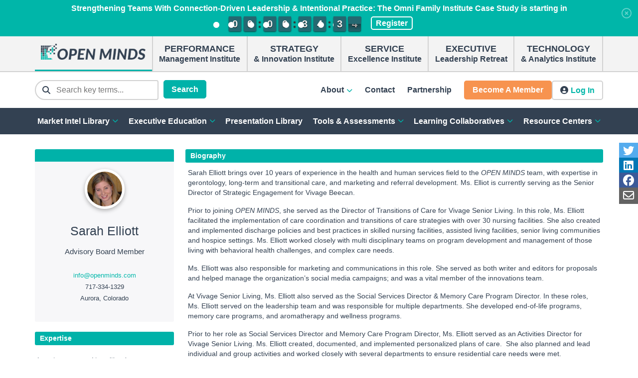

--- FILE ---
content_type: text/html; charset=UTF-8
request_url: https://openminds.com/team-members/sarah-elliott/
body_size: 32067
content:

<!doctype html>

<html lang="en-US">

<head>
	<meta charset="UTF-8">
	<meta name="viewport" content="width=device-width, initial-scale=1">
	<link rel="profile" href="https://gmpg.org/xfn/11">

	<script
				type="text/javascript"
				src="https://app.termly.io/resource-blocker/3d5a6389-5ee7-4eab-8222-5895cfaecf5f">
			</script><meta name='robots' content='index, follow, max-image-preview:large, max-snippet:-1, max-video-preview:-1' />
	<style>img:is([sizes="auto" i], [sizes^="auto," i]) { contain-intrinsic-size: 3000px 1500px }</style>
	
<!-- Google Tag Manager for WordPress by gtm4wp.com -->
<script data-cfasync="false" data-pagespeed-no-defer>
	var gtm4wp_datalayer_name = "dataLayer";
	var dataLayer = dataLayer || [];
</script>
<!-- End Google Tag Manager for WordPress by gtm4wp.com -->
	<!-- This site is optimized with the Yoast SEO plugin v26.4 - https://yoast.com/wordpress/plugins/seo/ -->
	<title>Sarah Elliott - OPEN MINDS</title>
	<link rel="canonical" href="https://openminds.com/team-members/sarah-elliott/" />
	<meta property="og:locale" content="en_US" />
	<meta property="og:type" content="article" />
	<meta property="og:title" content="Sarah Elliott - OPEN MINDS" />
	<meta property="og:url" content="https://openminds.com/team-members/sarah-elliott/" />
	<meta property="og:site_name" content="OPEN MINDS" />
	<meta property="article:publisher" content="https://www.facebook.com/openmindscircle/" />
	<meta property="article:modified_time" content="2025-09-26T13:52:21+00:00" />
	<meta property="og:image" content="https://cdn.openminds.com/wp-content/uploads/Sarah_Elliott.png" />
	<meta property="og:image:width" content="378" />
	<meta property="og:image:height" content="378" />
	<meta property="og:image:type" content="image/png" />
	<meta name="twitter:card" content="summary_large_image" />
	<meta name="twitter:site" content="@openmindscircle" />
	<meta name="twitter:label1" content="Est. reading time" />
	<meta name="twitter:data1" content="1 minute" />
	<script type="application/ld+json" class="yoast-schema-graph">{"@context":"https://schema.org","@graph":[{"@type":"WebPage","@id":"https://openminds.com/team-members/sarah-elliott/","url":"https://openminds.com/team-members/sarah-elliott/","name":"Sarah Elliott - OPEN MINDS","isPartOf":{"@id":"https://openminds.com/#website"},"primaryImageOfPage":{"@id":"https://openminds.com/team-members/sarah-elliott/#primaryimage"},"image":{"@id":"https://openminds.com/team-members/sarah-elliott/#primaryimage"},"thumbnailUrl":"https://cdn.openminds.com/wp-content/uploads/Sarah_Elliott.png","datePublished":"2021-08-16T15:16:02+00:00","dateModified":"2025-09-26T13:52:21+00:00","breadcrumb":{"@id":"https://openminds.com/team-members/sarah-elliott/#breadcrumb"},"inLanguage":"en-US","potentialAction":[{"@type":"ReadAction","target":["https://openminds.com/team-members/sarah-elliott/"]}]},{"@type":"ImageObject","inLanguage":"en-US","@id":"https://openminds.com/team-members/sarah-elliott/#primaryimage","url":"https://cdn.openminds.com/wp-content/uploads/Sarah_Elliott.png","contentUrl":"https://cdn.openminds.com/wp-content/uploads/Sarah_Elliott.png","width":378,"height":378},{"@type":"BreadcrumbList","@id":"https://openminds.com/team-members/sarah-elliott/#breadcrumb","itemListElement":[{"@type":"ListItem","position":1,"name":"Home","item":"https://openminds.com/"},{"@type":"ListItem","position":2,"name":"Team Members","item":"https://openminds.com/team-members/"},{"@type":"ListItem","position":3,"name":"Sarah Elliott"}]},{"@type":"WebSite","@id":"https://openminds.com/#website","url":"https://openminds.com/","name":"OPEN MINDS","description":"Helping 150,000+ health and human service executives make better business decisions every day","publisher":{"@id":"https://openminds.com/#organization"},"potentialAction":[{"@type":"SearchAction","target":{"@type":"EntryPoint","urlTemplate":"https://openminds.com/?s={search_term_string}"},"query-input":{"@type":"PropertyValueSpecification","valueRequired":true,"valueName":"search_term_string"}}],"inLanguage":"en-US"},{"@type":"Organization","@id":"https://openminds.com/#organization","name":"OPEN MINDS","url":"https://openminds.com/","logo":{"@type":"ImageObject","inLanguage":"en-US","@id":"https://openminds.com/#/schema/logo/image/","url":"https://cdn.openminds.com/wp-content/uploads/om-logo_36318a6f.png","contentUrl":"https://cdn.openminds.com/wp-content/uploads/om-logo_36318a6f.png","width":1219,"height":187,"caption":"OPEN MINDS"},"image":{"@id":"https://openminds.com/#/schema/logo/image/"},"sameAs":["https://www.facebook.com/openmindscircle/","https://x.com/openmindscircle","https://www.youtube.com/@openmindscircleondemand37","https://www.linkedin.com/company/open-minds-circle/"]}]}</script>
	<!-- / Yoast SEO plugin. -->


<link rel='dns-prefetch' href='//unpkg.com' />
<link rel='dns-prefetch' href='//js.hs-scripts.com' />
<link rel='dns-prefetch' href='//kit.fontawesome.com' />
<link rel='dns-prefetch' href='//code.jquery.com' />
<link rel='dns-prefetch' href='//js.stripe.com' />
<link rel="alternate" type="application/rss+xml" title="OPEN MINDS &raquo; Feed" href="https://openminds.com/feed/" />
<link rel="alternate" type="application/rss+xml" title="OPEN MINDS &raquo; Comments Feed" href="https://openminds.com/comments/feed/" />
<link rel="alternate" type="text/calendar" title="OPEN MINDS &raquo; iCal Feed" href="https://openminds.com/executive-education/?ical=1" />

<!-- Google Tag Manager for WordPress by gtm4wp.com -->
<!-- GTM Container placement set to manual -->
<script data-cfasync="false" data-pagespeed-no-defer>
	var dataLayer_content = {"visitorLoginState":"logged-out","visitorType":"visitor-logged-out","pagePostType":"team_member","pagePostType2":"single-team_member","pagePostAuthorID":62911,"pagePostAuthor":"Jennifer Oliver","pagePostDate":"August 16, 2021","pagePostDateYear":2021,"pagePostDateMonth":8,"pagePostDateDay":16,"pagePostDateDayName":"Monday","pagePostDateHour":11,"pagePostDateMinute":16,"pagePostDateIso":"2021-08-16T11:16:02-04:00","pagePostDateUnix":1629112562,"loggedIn":false,"postDate":"August 16, 2021","market":"","state":"","topic":"","emailCategory":"","postType":"team_member","resourceType":"","downloadCategory":"","partner":"","rcpGroupName":"","organization":"","levelName":""};
	dataLayer.push( dataLayer_content );
</script>
<script data-cfasync="false" data-pagespeed-no-defer>
(function(w,d,s,l,i){w[l]=w[l]||[];w[l].push({'gtm.start':
new Date().getTime(),event:'gtm.js'});var f=d.getElementsByTagName(s)[0],
j=d.createElement(s),dl=l!='dataLayer'?'&l='+l:'';j.async=true;j.src=
'//www.googletagmanager.com/gtm.js?id='+i+dl;f.parentNode.insertBefore(j,f);
})(window,document,'script','dataLayer','GTM-TP3DJ5R');
</script>
<!-- End Google Tag Manager for WordPress by gtm4wp.com --><script type="text/javascript">
/* <![CDATA[ */
window._wpemojiSettings = {"baseUrl":"https:\/\/s.w.org\/images\/core\/emoji\/16.0.1\/72x72\/","ext":".png","svgUrl":"https:\/\/s.w.org\/images\/core\/emoji\/16.0.1\/svg\/","svgExt":".svg","source":{"wpemoji":"https:\/\/openminds.com\/wp-includes\/js\/wp-emoji.js?ver=6.8.3","twemoji":"https:\/\/openminds.com\/wp-includes\/js\/twemoji.js?ver=6.8.3"}};
/**
 * @output wp-includes/js/wp-emoji-loader.js
 */

/**
 * Emoji Settings as exported in PHP via _print_emoji_detection_script().
 * @typedef WPEmojiSettings
 * @type {object}
 * @property {?object} source
 * @property {?string} source.concatemoji
 * @property {?string} source.twemoji
 * @property {?string} source.wpemoji
 * @property {?boolean} DOMReady
 * @property {?Function} readyCallback
 */

/**
 * Support tests.
 * @typedef SupportTests
 * @type {object}
 * @property {?boolean} flag
 * @property {?boolean} emoji
 */

/**
 * IIFE to detect emoji support and load Twemoji if needed.
 *
 * @param {Window} window
 * @param {Document} document
 * @param {WPEmojiSettings} settings
 */
( function wpEmojiLoader( window, document, settings ) {
	if ( typeof Promise === 'undefined' ) {
		return;
	}

	var sessionStorageKey = 'wpEmojiSettingsSupports';
	var tests = [ 'flag', 'emoji' ];

	/**
	 * Checks whether the browser supports offloading to a Worker.
	 *
	 * @since 6.3.0
	 *
	 * @private
	 *
	 * @returns {boolean}
	 */
	function supportsWorkerOffloading() {
		return (
			typeof Worker !== 'undefined' &&
			typeof OffscreenCanvas !== 'undefined' &&
			typeof URL !== 'undefined' &&
			URL.createObjectURL &&
			typeof Blob !== 'undefined'
		);
	}

	/**
	 * @typedef SessionSupportTests
	 * @type {object}
	 * @property {number} timestamp
	 * @property {SupportTests} supportTests
	 */

	/**
	 * Get support tests from session.
	 *
	 * @since 6.3.0
	 *
	 * @private
	 *
	 * @returns {?SupportTests} Support tests, or null if not set or older than 1 week.
	 */
	function getSessionSupportTests() {
		try {
			/** @type {SessionSupportTests} */
			var item = JSON.parse(
				sessionStorage.getItem( sessionStorageKey )
			);
			if (
				typeof item === 'object' &&
				typeof item.timestamp === 'number' &&
				new Date().valueOf() < item.timestamp + 604800 && // Note: Number is a week in seconds.
				typeof item.supportTests === 'object'
			) {
				return item.supportTests;
			}
		} catch ( e ) {}
		return null;
	}

	/**
	 * Persist the supports in session storage.
	 *
	 * @since 6.3.0
	 *
	 * @private
	 *
	 * @param {SupportTests} supportTests Support tests.
	 */
	function setSessionSupportTests( supportTests ) {
		try {
			/** @type {SessionSupportTests} */
			var item = {
				supportTests: supportTests,
				timestamp: new Date().valueOf()
			};

			sessionStorage.setItem(
				sessionStorageKey,
				JSON.stringify( item )
			);
		} catch ( e ) {}
	}

	/**
	 * Checks if two sets of Emoji characters render the same visually.
	 *
	 * This is used to determine if the browser is rendering an emoji with multiple data points
	 * correctly. set1 is the emoji in the correct form, using a zero-width joiner. set2 is the emoji
	 * in the incorrect form, using a zero-width space. If the two sets render the same, then the browser
	 * does not support the emoji correctly.
	 *
	 * This function may be serialized to run in a Worker. Therefore, it cannot refer to variables from the containing
	 * scope. Everything must be passed by parameters.
	 *
	 * @since 4.9.0
	 *
	 * @private
	 *
	 * @param {CanvasRenderingContext2D} context 2D Context.
	 * @param {string} set1 Set of Emoji to test.
	 * @param {string} set2 Set of Emoji to test.
	 *
	 * @return {boolean} True if the two sets render the same.
	 */
	function emojiSetsRenderIdentically( context, set1, set2 ) {
		// Cleanup from previous test.
		context.clearRect( 0, 0, context.canvas.width, context.canvas.height );
		context.fillText( set1, 0, 0 );
		var rendered1 = new Uint32Array(
			context.getImageData(
				0,
				0,
				context.canvas.width,
				context.canvas.height
			).data
		);

		// Cleanup from previous test.
		context.clearRect( 0, 0, context.canvas.width, context.canvas.height );
		context.fillText( set2, 0, 0 );
		var rendered2 = new Uint32Array(
			context.getImageData(
				0,
				0,
				context.canvas.width,
				context.canvas.height
			).data
		);

		return rendered1.every( function ( rendered2Data, index ) {
			return rendered2Data === rendered2[ index ];
		} );
	}

	/**
	 * Checks if the center point of a single emoji is empty.
	 *
	 * This is used to determine if the browser is rendering an emoji with a single data point
	 * correctly. The center point of an incorrectly rendered emoji will be empty. A correctly
	 * rendered emoji will have a non-zero value at the center point.
	 *
	 * This function may be serialized to run in a Worker. Therefore, it cannot refer to variables from the containing
	 * scope. Everything must be passed by parameters.
	 *
	 * @since 6.8.2
	 *
	 * @private
	 *
	 * @param {CanvasRenderingContext2D} context 2D Context.
	 * @param {string} emoji Emoji to test.
	 *
	 * @return {boolean} True if the center point is empty.
	 */
	function emojiRendersEmptyCenterPoint( context, emoji ) {
		// Cleanup from previous test.
		context.clearRect( 0, 0, context.canvas.width, context.canvas.height );
		context.fillText( emoji, 0, 0 );

		// Test if the center point (16, 16) is empty (0,0,0,0).
		var centerPoint = context.getImageData(16, 16, 1, 1);
		for ( var i = 0; i < centerPoint.data.length; i++ ) {
			if ( centerPoint.data[ i ] !== 0 ) {
				// Stop checking the moment it's known not to be empty.
				return false;
			}
		}

		return true;
	}

	/**
	 * Determines if the browser properly renders Emoji that Twemoji can supplement.
	 *
	 * This function may be serialized to run in a Worker. Therefore, it cannot refer to variables from the containing
	 * scope. Everything must be passed by parameters.
	 *
	 * @since 4.2.0
	 *
	 * @private
	 *
	 * @param {CanvasRenderingContext2D} context 2D Context.
	 * @param {string} type Whether to test for support of "flag" or "emoji".
	 * @param {Function} emojiSetsRenderIdentically Reference to emojiSetsRenderIdentically function, needed due to minification.
	 * @param {Function} emojiRendersEmptyCenterPoint Reference to emojiRendersEmptyCenterPoint function, needed due to minification.
	 *
	 * @return {boolean} True if the browser can render emoji, false if it cannot.
	 */
	function browserSupportsEmoji( context, type, emojiSetsRenderIdentically, emojiRendersEmptyCenterPoint ) {
		var isIdentical;

		switch ( type ) {
			case 'flag':
				/*
				 * Test for Transgender flag compatibility. Added in Unicode 13.
				 *
				 * To test for support, we try to render it, and compare the rendering to how it would look if
				 * the browser doesn't render it correctly (white flag emoji + transgender symbol).
				 */
				isIdentical = emojiSetsRenderIdentically(
					context,
					'\uD83C\uDFF3\uFE0F\u200D\u26A7\uFE0F', // as a zero-width joiner sequence
					'\uD83C\uDFF3\uFE0F\u200B\u26A7\uFE0F' // separated by a zero-width space
				);

				if ( isIdentical ) {
					return false;
				}

				/*
				 * Test for Sark flag compatibility. This is the least supported of the letter locale flags,
				 * so gives us an easy test for full support.
				 *
				 * To test for support, we try to render it, and compare the rendering to how it would look if
				 * the browser doesn't render it correctly ([C] + [Q]).
				 */
				isIdentical = emojiSetsRenderIdentically(
					context,
					'\uD83C\uDDE8\uD83C\uDDF6', // as the sequence of two code points
					'\uD83C\uDDE8\u200B\uD83C\uDDF6' // as the two code points separated by a zero-width space
				);

				if ( isIdentical ) {
					return false;
				}

				/*
				 * Test for English flag compatibility. England is a country in the United Kingdom, it
				 * does not have a two letter locale code but rather a five letter sub-division code.
				 *
				 * To test for support, we try to render it, and compare the rendering to how it would look if
				 * the browser doesn't render it correctly (black flag emoji + [G] + [B] + [E] + [N] + [G]).
				 */
				isIdentical = emojiSetsRenderIdentically(
					context,
					// as the flag sequence
					'\uD83C\uDFF4\uDB40\uDC67\uDB40\uDC62\uDB40\uDC65\uDB40\uDC6E\uDB40\uDC67\uDB40\uDC7F',
					// with each code point separated by a zero-width space
					'\uD83C\uDFF4\u200B\uDB40\uDC67\u200B\uDB40\uDC62\u200B\uDB40\uDC65\u200B\uDB40\uDC6E\u200B\uDB40\uDC67\u200B\uDB40\uDC7F'
				);

				return ! isIdentical;
			case 'emoji':
				/*
				 * Does Emoji 16.0 cause the browser to go splat?
				 *
				 * To test for Emoji 16.0 support, try to render a new emoji: Splatter.
				 *
				 * The splatter emoji is a single code point emoji. Testing for browser support
				 * required testing the center point of the emoji to see if it is empty.
				 *
				 * 0xD83E 0xDEDF (\uD83E\uDEDF) == 🫟 Splatter.
				 *
				 * When updating this test, please ensure that the emoji is either a single code point
				 * or switch to using the emojiSetsRenderIdentically function and testing with a zero-width
				 * joiner vs a zero-width space.
				 */
				var notSupported = emojiRendersEmptyCenterPoint( context, '\uD83E\uDEDF' );
				return ! notSupported;
		}

		return false;
	}

	/**
	 * Checks emoji support tests.
	 *
	 * This function may be serialized to run in a Worker. Therefore, it cannot refer to variables from the containing
	 * scope. Everything must be passed by parameters.
	 *
	 * @since 6.3.0
	 *
	 * @private
	 *
	 * @param {string[]} tests Tests.
	 * @param {Function} browserSupportsEmoji Reference to browserSupportsEmoji function, needed due to minification.
	 * @param {Function} emojiSetsRenderIdentically Reference to emojiSetsRenderIdentically function, needed due to minification.
	 * @param {Function} emojiRendersEmptyCenterPoint Reference to emojiRendersEmptyCenterPoint function, needed due to minification.
	 *
	 * @return {SupportTests} Support tests.
	 */
	function testEmojiSupports( tests, browserSupportsEmoji, emojiSetsRenderIdentically, emojiRendersEmptyCenterPoint ) {
		var canvas;
		if (
			typeof WorkerGlobalScope !== 'undefined' &&
			self instanceof WorkerGlobalScope
		) {
			canvas = new OffscreenCanvas( 300, 150 ); // Dimensions are default for HTMLCanvasElement.
		} else {
			canvas = document.createElement( 'canvas' );
		}

		var context = canvas.getContext( '2d', { willReadFrequently: true } );

		/*
		 * Chrome on OS X added native emoji rendering in M41. Unfortunately,
		 * it doesn't work when the font is bolder than 500 weight. So, we
		 * check for bold rendering support to avoid invisible emoji in Chrome.
		 */
		context.textBaseline = 'top';
		context.font = '600 32px Arial';

		var supports = {};
		tests.forEach( function ( test ) {
			supports[ test ] = browserSupportsEmoji( context, test, emojiSetsRenderIdentically, emojiRendersEmptyCenterPoint );
		} );
		return supports;
	}

	/**
	 * Adds a script to the head of the document.
	 *
	 * @ignore
	 *
	 * @since 4.2.0
	 *
	 * @param {string} src The url where the script is located.
	 *
	 * @return {void}
	 */
	function addScript( src ) {
		var script = document.createElement( 'script' );
		script.src = src;
		script.defer = true;
		document.head.appendChild( script );
	}

	settings.supports = {
		everything: true,
		everythingExceptFlag: true
	};

	// Create a promise for DOMContentLoaded since the worker logic may finish after the event has fired.
	var domReadyPromise = new Promise( function ( resolve ) {
		document.addEventListener( 'DOMContentLoaded', resolve, {
			once: true
		} );
	} );

	// Obtain the emoji support from the browser, asynchronously when possible.
	new Promise( function ( resolve ) {
		var supportTests = getSessionSupportTests();
		if ( supportTests ) {
			resolve( supportTests );
			return;
		}

		if ( supportsWorkerOffloading() ) {
			try {
				// Note that the functions are being passed as arguments due to minification.
				var workerScript =
					'postMessage(' +
					testEmojiSupports.toString() +
					'(' +
					[
						JSON.stringify( tests ),
						browserSupportsEmoji.toString(),
						emojiSetsRenderIdentically.toString(),
						emojiRendersEmptyCenterPoint.toString()
					].join( ',' ) +
					'));';
				var blob = new Blob( [ workerScript ], {
					type: 'text/javascript'
				} );
				var worker = new Worker( URL.createObjectURL( blob ), { name: 'wpTestEmojiSupports' } );
				worker.onmessage = function ( event ) {
					supportTests = event.data;
					setSessionSupportTests( supportTests );
					worker.terminate();
					resolve( supportTests );
				};
				return;
			} catch ( e ) {}
		}

		supportTests = testEmojiSupports( tests, browserSupportsEmoji, emojiSetsRenderIdentically, emojiRendersEmptyCenterPoint );
		setSessionSupportTests( supportTests );
		resolve( supportTests );
	} )
		// Once the browser emoji support has been obtained from the session, finalize the settings.
		.then( function ( supportTests ) {
			/*
			 * Tests the browser support for flag emojis and other emojis, and adjusts the
			 * support settings accordingly.
			 */
			for ( var test in supportTests ) {
				settings.supports[ test ] = supportTests[ test ];

				settings.supports.everything =
					settings.supports.everything && settings.supports[ test ];

				if ( 'flag' !== test ) {
					settings.supports.everythingExceptFlag =
						settings.supports.everythingExceptFlag &&
						settings.supports[ test ];
				}
			}

			settings.supports.everythingExceptFlag =
				settings.supports.everythingExceptFlag &&
				! settings.supports.flag;

			// Sets DOMReady to false and assigns a ready function to settings.
			settings.DOMReady = false;
			settings.readyCallback = function () {
				settings.DOMReady = true;
			};
		} )
		.then( function () {
			return domReadyPromise;
		} )
		.then( function () {
			// When the browser can not render everything we need to load a polyfill.
			if ( ! settings.supports.everything ) {
				settings.readyCallback();

				var src = settings.source || {};

				if ( src.concatemoji ) {
					addScript( src.concatemoji );
				} else if ( src.wpemoji && src.twemoji ) {
					addScript( src.twemoji );
					addScript( src.wpemoji );
				}
			}
		} );
} )( window, document, window._wpemojiSettings );

/* ]]> */
</script>
<style id='wp-emoji-styles-inline-css' type='text/css'>

	img.wp-smiley, img.emoji {
		display: inline !important;
		border: none !important;
		box-shadow: none !important;
		height: 1em !important;
		width: 1em !important;
		margin: 0 0.07em !important;
		vertical-align: -0.1em !important;
		background: none !important;
		padding: 0 !important;
	}
</style>
<link rel='stylesheet' id='wp-block-library-css' href='https://openminds.com/wp-includes/css/dist/block-library/style.css?ver=6.8.3' type='text/css' media='all' />
<style id='wp-block-library-theme-inline-css' type='text/css'>
.wp-block-audio :where(figcaption){
  color:#555;
  font-size:13px;
  text-align:center;
}
.is-dark-theme .wp-block-audio :where(figcaption){
  color:#ffffffa6;
}

.wp-block-audio{
  margin:0 0 1em;
}

.wp-block-code{
  border:1px solid #ccc;
  border-radius:4px;
  font-family:Menlo,Consolas,monaco,monospace;
  padding:.8em 1em;
}

.wp-block-embed :where(figcaption){
  color:#555;
  font-size:13px;
  text-align:center;
}
.is-dark-theme .wp-block-embed :where(figcaption){
  color:#ffffffa6;
}

.wp-block-embed{
  margin:0 0 1em;
}

.blocks-gallery-caption{
  color:#555;
  font-size:13px;
  text-align:center;
}
.is-dark-theme .blocks-gallery-caption{
  color:#ffffffa6;
}

:root :where(.wp-block-image figcaption){
  color:#555;
  font-size:13px;
  text-align:center;
}
.is-dark-theme :root :where(.wp-block-image figcaption){
  color:#ffffffa6;
}

.wp-block-image{
  margin:0 0 1em;
}

.wp-block-pullquote{
  border-bottom:4px solid;
  border-top:4px solid;
  color:currentColor;
  margin-bottom:1.75em;
}
.wp-block-pullquote cite,.wp-block-pullquote footer,.wp-block-pullquote__citation{
  color:currentColor;
  font-size:.8125em;
  font-style:normal;
  text-transform:uppercase;
}

.wp-block-quote{
  border-left:.25em solid;
  margin:0 0 1.75em;
  padding-left:1em;
}
.wp-block-quote cite,.wp-block-quote footer{
  color:currentColor;
  font-size:.8125em;
  font-style:normal;
  position:relative;
}
.wp-block-quote:where(.has-text-align-right){
  border-left:none;
  border-right:.25em solid;
  padding-left:0;
  padding-right:1em;
}
.wp-block-quote:where(.has-text-align-center){
  border:none;
  padding-left:0;
}
.wp-block-quote.is-large,.wp-block-quote.is-style-large,.wp-block-quote:where(.is-style-plain){
  border:none;
}

.wp-block-search .wp-block-search__label{
  font-weight:700;
}

.wp-block-search__button{
  border:1px solid #ccc;
  padding:.375em .625em;
}

:where(.wp-block-group.has-background){
  padding:1.25em 2.375em;
}

.wp-block-separator.has-css-opacity{
  opacity:.4;
}

.wp-block-separator{
  border:none;
  border-bottom:2px solid;
  margin-left:auto;
  margin-right:auto;
}
.wp-block-separator.has-alpha-channel-opacity{
  opacity:1;
}
.wp-block-separator:not(.is-style-wide):not(.is-style-dots){
  width:100px;
}
.wp-block-separator.has-background:not(.is-style-dots){
  border-bottom:none;
  height:1px;
}
.wp-block-separator.has-background:not(.is-style-wide):not(.is-style-dots){
  height:2px;
}

.wp-block-table{
  margin:0 0 1em;
}
.wp-block-table td,.wp-block-table th{
  word-break:normal;
}
.wp-block-table :where(figcaption){
  color:#555;
  font-size:13px;
  text-align:center;
}
.is-dark-theme .wp-block-table :where(figcaption){
  color:#ffffffa6;
}

.wp-block-video :where(figcaption){
  color:#555;
  font-size:13px;
  text-align:center;
}
.is-dark-theme .wp-block-video :where(figcaption){
  color:#ffffffa6;
}

.wp-block-video{
  margin:0 0 1em;
}

:root :where(.wp-block-template-part.has-background){
  margin-bottom:0;
  margin-top:0;
  padding:1.25em 2.375em;
}
</style>
<style id='classic-theme-styles-inline-css' type='text/css'>
/**
 * These rules are needed for backwards compatibility.
 * They should match the button element rules in the base theme.json file.
 */
.wp-block-button__link {
	color: #ffffff;
	background-color: #32373c;
	border-radius: 9999px; /* 100% causes an oval, but any explicit but really high value retains the pill shape. */

	/* This needs a low specificity so it won't override the rules from the button element if defined in theme.json. */
	box-shadow: none;
	text-decoration: none;

	/* The extra 2px are added to size solids the same as the outline versions.*/
	padding: calc(0.667em + 2px) calc(1.333em + 2px);

	font-size: 1.125em;
}

.wp-block-file__button {
	background: #32373c;
	color: #ffffff;
	text-decoration: none;
}

</style>
<style id='cortex-states-full-map-style-inline-css' type='text/css'>
.wp-block-cortex-states-full-map{position:relative}.wp-block-cortex-states-full-map .sdrop-header{background-color:var(--sfmap-header-background);border-radius:5px 5px 0 0;color:var(--sfmap-header-color);font-size:18px;font-weight:700;margin:0;padding:10px 16px}.wp-block-cortex-states-full-map #map{background-color:transparent;height:450px;width:100%}.wp-block-cortex-states-full-map #map-inset-alaska,.wp-block-cortex-states-full-map #map-inset-hawaii{background-color:transparent;position:absolute;width:100%}.wp-block-cortex-states-full-map #map-inset-alaska{bottom:0;height:150px;left:0;position:absolute}.wp-block-cortex-states-full-map #map-inset-hawaii{bottom:15px;height:200px;position:absolute;right:231px}.wp-block-cortex-states-full-map .cortex-state-label{background-color:transparent;border:none;box-shadow:none;color:var(--sfmap-state-text-color);font-size:16px;font-weight:700}.wp-block-cortex-states-full-map .leaflet-popup-content-wrapper{background-color:#fff;border-radius:5px;max-height:80%;padding:12px}.wp-block-cortex-states-full-map .leaflet-container .popup-close-button i{background-color:#324152;border-radius:50%;color:#fff;font-weight:700;height:18px;line-height:18px;margin:12px;width:18px}.wp-block-cortex-states-full-map .cortex-states-statistics-block-stats-popup{max-height:80%;padding:10px}.wp-block-cortex-states-full-map .cortex-states-statistics-block-stats-popup p{font-size:16px;margin-bottom:12px}.wp-block-cortex-states-full-map .cortex-states-statistics-block-stats-popup p span{font-weight:700}.wp-block-cortex-states-full-map .cortex-states-statistics-block-stats-popup h3{font-size:30px;margin-bottom:20px;margin-top:20px}.wp-block-cortex-states-full-map .cortex-states-statistics-block-stats-popup .buttons-container{display:flex}.wp-block-cortex-states-full-map .cortex-states-statistics-block-stats-popup .buttons-container .state-button{border-radius:3px;font-size:16px;font-weight:700;margin-top:10px;padding:8px 16px}.wp-block-cortex-states-full-map .cortex-states-statistics-block-stats-popup .buttons-container .state-button.profile{background-color:var(--sfmap-profile-button-background);color:var(--sfmap-profile-button-text);margin-right:20px}.wp-block-cortex-states-full-map .cortex-states-statistics-block-stats-popup .buttons-container .state-button.profile i{padding-left:5px}.wp-block-cortex-states-full-map .cortex-states-statistics-block-stats-popup .buttons-container .state-button.download{background-color:var(--sfmap-download-button-background);color:var(--sfmap-download-button-text)}.wp-block-cortex-states-full-map .cortex-states-statistics-block-stats-popup .buttons-container .state-button.download i{padding-right:5px}.wp-block-cortex-states-full-map #state-buttons-container button:hover,.wp-block-cortex-states-full-map #state-buttons-container-hawaii button:hover{background-color:var(--sfmap-state-hover-color)!important}.wp-block-cortex-states-full-map .leaflet-interactive{opacity:1;fill-opacity:1}.wp-block-cortex-states-full-map .leaflet-interactive:hover{fill:var(--sfmap-state-hover-color)}

</style>
<style id='cortex-states-cortex-states-dropdown-style-inline-css' type='text/css'>
.wp-block-cortex-states-cortex-states-dropdown .sdrop-header{background-color:var(--sdrop-header-background);border-radius:5px 5px 0 0;color:var(--sdrop-header-color);font-size:18px;font-weight:700;margin:0;padding:10px 16px}.wp-block-cortex-states-cortex-states-dropdown select{border:1px solid #d2d2d2;border-radius:3px;color:#324152;font-size:16px;max-width:100%;width:100%}.wp-block-cortex-states-cortex-states-dropdown .sdrop-inner{padding:20px}.wp-block-cortex-states-cortex-states-dropdown .sdrop-inner.add-border{border:2px solid #d2d2d2;border-radius:0 0 5px 5px;border-top:none}.wp-block-cortex-states-cortex-states-dropdown .sdrop-inner .button-single{background-color:var(--sdrop-button-background);border-radius:3px;color:var(--sdrop-button-color);cursor:pointer;font-size:16px;font-weight:700;margin-bottom:20px;margin-top:20px;padding:8px 12px;width:-moz-fit-content;width:fit-content}.wp-block-cortex-states-cortex-states-dropdown .sdrop-inner .button-single i{padding-left:5px}.wp-block-cortex-states-cortex-states-dropdown .sdrop-inner hr{border:1px solid #d2d2d2}.wp-block-cortex-states-cortex-states-dropdown .sdrop-inner .button-archive{color:var(--sdrop-mapbutton-color);cursor:pointer;font-size:16px;font-weight:700;margin-top:20px}.wp-block-cortex-states-cortex-states-dropdown .sdrop-inner .button-archive i{padding-right:5px}

</style>
<style id='cortex-states-cortex-states-previous-years-style-inline-css' type='text/css'>
.wp-block-cortex-states-cortex-states-previous-years .sprev-header{background-color:var(--sprev-header-background);border-radius:5px 5px 0 0;color:var(--sprev-header-color);font-size:18px;font-weight:700;margin:0;padding:10px 16px}.wp-block-cortex-states-cortex-states-previous-years .sprev-inner{padding:20px}.wp-block-cortex-states-cortex-states-previous-years .sprev-inner.add-border{border:2px solid #d2d2d2;border-radius:0 0 5px 5px;border-top:none}.wp-block-cortex-states-cortex-states-previous-years .sprev-inner ul{list-style:none;margin:0;padding:0}.wp-block-cortex-states-cortex-states-previous-years .sprev-inner ul li{font-size:16px;list-style:none;margin-bottom:10px}.wp-block-cortex-states-cortex-states-previous-years .sprev-inner ul li:last-child{margin-bottom:0!important}.wp-block-cortex-states-cortex-states-previous-years .sprev-inner ul li span{color:var(--sprev-text-color);font-weight:700}.wp-block-cortex-states-cortex-states-previous-years .sprev-inner ul li i{color:var(--sprev-icon-color);padding-right:10px}

</style>
<style id='cortex-states-cortex-states-state-statistics-style-inline-css' type='text/css'>
.cortex-states-statistics-block .stat-heading{font-weight:700}.cortex-states-statistics-block .cortex-states-statistics-block-header{background-color:var(--headerBackgroundColor);border-radius:5px 5px 0 0;font-weight:700;margin-bottom:20px;padding:10px 16px}.cortex-states-statistics-block .cortex-states-statistics-block-header p{color:var(--headerTextColor);font-size:18px;margin:0!important}

</style>
<style id='cortex-states-cortex-states-resource-downloads-style-inline-css' type='text/css'>
.cortex-states-sidepanel-upload-button{background-color:#00b6a9;color:#fff;margin:0 0 15px!important}.cortex-states-resource-downloads-complete-state-profile-container{background-color:var(--backgroundColor);border-radius:3px;color:var(--color);display:flex;padding:10px 12px;width:-moz-fit-content;width:fit-content}.cortex-states-resource-downloads-complete-state-profile-container .cortex-states-resource-downloads-complete-state-profile-link{color:var(--color);display:flex;gap:10px;text-decoration:none}.cortex-states-resource-downloads-complete-state-profile-container .cortex-states-resource-downloads-complete-state-profile-link i{align-self:center}.cortex-states-resource-downloads-complete-state-profile-container p{color:var(--color);font-size:16px;font-weight:700;margin:0!important}.interface-complementary-area hr{border-bottom:3px solid #a9a9a9;margin:10px 0!important}.cortex-states-resource-downloads-instructional-text{color:#324152;font-size:16px;font-weight:700;margin:25px 0}.cortex-states-resource-downloads-individual-columns{display:flex;gap:30px}.cortex-states-resource-downloads-image-column{max-width:40%}.cortex-states-resource-downloads-image-column img{max-width:250px}.cortex-states-resource-downloads-download-column{display:flex;flex-direction:column;justify-content:center}.cortex-states-resource-downloads-download-column a{display:flex;margin-bottom:13px}.cortex-states-resource-downloads-download-column a i{align-self:center;font-size:17px}.cortex-states-resource-downloads-download-column a{color:unset;font-size:16px;font-weight:700;gap:10px;text-decoration:none}.cortex-states-disabled-button-link{color:#b7b7b7!important;pointer-events:none}

</style>
<style id='cortex-states-cortex-states-related-resources-style-inline-css' type='text/css'>
.wp-block-cortex-states-cortex-states-related-resources .srelated-header{background-color:var(--srelated-header-background);border-radius:5px 5px 0 0;color:var(--srelated-header-color);font-size:18px;font-weight:700;margin:0;padding:10px 16px}.wp-block-cortex-states-cortex-states-related-resources .srelated-container{margin-left:20px;margin-top:0;padding:20px 0 0}.wp-block-cortex-states-cortex-states-related-resources .srelated-container li{font-weight:700;list-style:square;margin:0;padding:0 0 14px}.wp-block-cortex-states-cortex-states-related-resources .srelated-container li::marker{color:var(--srelated-resource-bullet-color)}.wp-block-cortex-states-cortex-states-related-resources .srelated-container li a{color:var(--srelated-resource-text-color)}.wp-block-cortex-states-cortex-states-related-resources .srelated-container li a:hover{color:var(--srelated-resource-hover-color)}

</style>
<style id='iex-satellite-iex-profile-style-inline-css' type='text/css'>
@media (max-width:768px){.is-layout-flex{display:block!important}.is-layout-flex>*{margin-bottom:1rem!important}}html :where(.wp-block-iex-satellite-iex-profile .wp-block){line-height:1.6!important;margin-bottom:0!important;margin-top:0!important}html :where(.wp-block-iex-satellite-iex-profile .wp-block).iexMb0{margin-bottom:0!important}html :where(.wp-block-iex-satellite-iex-profile .wp-block).iexMt0{margin-top:0!important}.wp-block-iex-satellite-iex-profile,.wp-block-iex-satellite-iex-profile p:not(.mb0),.wp-block-iex-satellite-iex-profile>*{margin-bottom:0!important}.wp-block-iex-satellite-iex-profile .iexInside{padding:20px}.wp-block-iex-satellite-iex-profile .group-pad,.wp-block-iex-satellite-iex-profile .wp-block-group .has-background{padding:20px 30px!important}.wp-block-iex-satellite-iex-profile .nocontent{display:none}.wp-block-iex-satellite-iex-profile a{text-decoration:none}.wp-block-iex-satellite-iex-profile .pl0{padding-left:0!important}

</style>
<style id='restrict-content-pro-content-upgrade-redirect-style-inline-css' type='text/css'>
.wp-block-restrict-content-pro-content-upgrade-redirect .wp-block-button__width-25 {
  width: calc(25% - 0.5rem);
}
.wp-block-restrict-content-pro-content-upgrade-redirect .wp-block-button__width-25 .wp-block-button__link {
  width: 100%;
}
.wp-block-restrict-content-pro-content-upgrade-redirect .wp-block-button__width-50 {
  width: calc(50% - 0.5rem);
}
.wp-block-restrict-content-pro-content-upgrade-redirect .wp-block-button__width-50 .wp-block-button__link {
  width: 100%;
}
.wp-block-restrict-content-pro-content-upgrade-redirect .wp-block-button__width-75 {
  width: calc(75% - 0.5rem);
}
.wp-block-restrict-content-pro-content-upgrade-redirect .wp-block-button__width-75 .wp-block-button__link {
  width: 100%;
}
.wp-block-restrict-content-pro-content-upgrade-redirect .wp-block-button__width-100 {
  margin-right: 0;
  width: 100%;
}
.wp-block-restrict-content-pro-content-upgrade-redirect .wp-block-button__width-100 .wp-block-button__link {
  width: 100%;
}

/*# sourceMappingURL=style-content-upgrade-redirect.css.map*/
</style>
<link rel='stylesheet' id='cortex-states-map-styles-css' href='https://unpkg.com/leaflet@1.9.4/dist/leaflet.css?ver=0.1.9' type='text/css' media='all' />
<link rel='stylesheet' id='state-admin-styles-css' href='https://openminds.com/wp-content/plugins/cortex-states/public/css/public-global.css?ver=0.1.9' type='text/css' media='all' />
<style id='global-styles-inline-css' type='text/css'>
:root{--wp--preset--aspect-ratio--square: 1;--wp--preset--aspect-ratio--4-3: 4/3;--wp--preset--aspect-ratio--3-4: 3/4;--wp--preset--aspect-ratio--3-2: 3/2;--wp--preset--aspect-ratio--2-3: 2/3;--wp--preset--aspect-ratio--16-9: 16/9;--wp--preset--aspect-ratio--9-16: 9/16;--wp--preset--color--black: #393939;--wp--preset--color--cyan-bluish-gray: #abb8c3;--wp--preset--color--white: #ffffff;--wp--preset--color--pale-pink: #f78da7;--wp--preset--color--vivid-red: #cf2e2e;--wp--preset--color--luminous-vivid-orange: #ff6900;--wp--preset--color--luminous-vivid-amber: #fcb900;--wp--preset--color--light-green-cyan: #7bdcb5;--wp--preset--color--vivid-green-cyan: #00d084;--wp--preset--color--pale-cyan-blue: #8ed1fc;--wp--preset--color--vivid-cyan-blue: #0693e3;--wp--preset--color--vivid-purple: #9b51e0;--wp--preset--color--primary: #334152;--wp--preset--color--attention: #f7934f;--wp--preset--color--secondary: #00b2a9;--wp--preset--color--highlight: #6fbf72;--wp--preset--color--tertiary-orange: #f7934f;--wp--preset--color--tertiary-blue: #052469;--wp--preset--color--grey-dk: #334152;--wp--preset--color--grey-med: #545456;--wp--preset--color--grey-lt: #eceeef;--wp--preset--gradient--vivid-cyan-blue-to-vivid-purple: linear-gradient(135deg,rgba(6,147,227,1) 0%,rgb(155,81,224) 100%);--wp--preset--gradient--light-green-cyan-to-vivid-green-cyan: linear-gradient(135deg,rgb(122,220,180) 0%,rgb(0,208,130) 100%);--wp--preset--gradient--luminous-vivid-amber-to-luminous-vivid-orange: linear-gradient(135deg,rgba(252,185,0,1) 0%,rgba(255,105,0,1) 100%);--wp--preset--gradient--luminous-vivid-orange-to-vivid-red: linear-gradient(135deg,rgba(255,105,0,1) 0%,rgb(207,46,46) 100%);--wp--preset--gradient--very-light-gray-to-cyan-bluish-gray: linear-gradient(135deg,rgb(238,238,238) 0%,rgb(169,184,195) 100%);--wp--preset--gradient--cool-to-warm-spectrum: linear-gradient(135deg,rgb(74,234,220) 0%,rgb(151,120,209) 20%,rgb(207,42,186) 40%,rgb(238,44,130) 60%,rgb(251,105,98) 80%,rgb(254,248,76) 100%);--wp--preset--gradient--blush-light-purple: linear-gradient(135deg,rgb(255,206,236) 0%,rgb(152,150,240) 100%);--wp--preset--gradient--blush-bordeaux: linear-gradient(135deg,rgb(254,205,165) 0%,rgb(254,45,45) 50%,rgb(107,0,62) 100%);--wp--preset--gradient--luminous-dusk: linear-gradient(135deg,rgb(255,203,112) 0%,rgb(199,81,192) 50%,rgb(65,88,208) 100%);--wp--preset--gradient--pale-ocean: linear-gradient(135deg,rgb(255,245,203) 0%,rgb(182,227,212) 50%,rgb(51,167,181) 100%);--wp--preset--gradient--electric-grass: linear-gradient(135deg,rgb(202,248,128) 0%,rgb(113,206,126) 100%);--wp--preset--gradient--midnight: linear-gradient(135deg,rgb(2,3,129) 0%,rgb(40,116,252) 100%);--wp--preset--font-size--small: 12.8px;--wp--preset--font-size--medium: 22.4px;--wp--preset--font-size--large: 32px;--wp--preset--font-size--x-large: 42px;--wp--preset--font-size--xxsmall: 6.4px;--wp--preset--font-size--xsmall: 9.6px;--wp--preset--font-size--normal: 16px;--wp--preset--font-size--xnormal: 19.2px;--wp--preset--font-size--xmedium: 25.6px;--wp--preset--font-size--xlarge: 35.2px;--wp--preset--font-size--xxlarge: 38.4px;--wp--preset--font-size--xxxlarge: 41.6px;--wp--preset--font-size--xxxxlarge: 48px;--wp--preset--font-size--largest: 64px;--wp--preset--spacing--20: 0.44rem;--wp--preset--spacing--30: 0.67rem;--wp--preset--spacing--40: 1rem;--wp--preset--spacing--50: 1.5rem;--wp--preset--spacing--60: 2.25rem;--wp--preset--spacing--70: 3.38rem;--wp--preset--spacing--80: 5.06rem;--wp--preset--shadow--natural: 6px 6px 9px rgba(0, 0, 0, 0.2);--wp--preset--shadow--deep: 12px 12px 50px rgba(0, 0, 0, 0.4);--wp--preset--shadow--sharp: 6px 6px 0px rgba(0, 0, 0, 0.2);--wp--preset--shadow--outlined: 6px 6px 0px -3px rgba(255, 255, 255, 1), 6px 6px rgba(0, 0, 0, 1);--wp--preset--shadow--crisp: 6px 6px 0px rgba(0, 0, 0, 1);}:where(.is-layout-flex){gap: 0.5em;}:where(.is-layout-grid){gap: 0.5em;}body .is-layout-flex{display: flex;}.is-layout-flex{flex-wrap: wrap;align-items: center;}.is-layout-flex > :is(*, div){margin: 0;}body .is-layout-grid{display: grid;}.is-layout-grid > :is(*, div){margin: 0;}:where(.wp-block-columns.is-layout-flex){gap: 2em;}:where(.wp-block-columns.is-layout-grid){gap: 2em;}:where(.wp-block-post-template.is-layout-flex){gap: 1.25em;}:where(.wp-block-post-template.is-layout-grid){gap: 1.25em;}.has-black-color{color: var(--wp--preset--color--black) !important;}.has-cyan-bluish-gray-color{color: var(--wp--preset--color--cyan-bluish-gray) !important;}.has-white-color{color: var(--wp--preset--color--white) !important;}.has-pale-pink-color{color: var(--wp--preset--color--pale-pink) !important;}.has-vivid-red-color{color: var(--wp--preset--color--vivid-red) !important;}.has-luminous-vivid-orange-color{color: var(--wp--preset--color--luminous-vivid-orange) !important;}.has-luminous-vivid-amber-color{color: var(--wp--preset--color--luminous-vivid-amber) !important;}.has-light-green-cyan-color{color: var(--wp--preset--color--light-green-cyan) !important;}.has-vivid-green-cyan-color{color: var(--wp--preset--color--vivid-green-cyan) !important;}.has-pale-cyan-blue-color{color: var(--wp--preset--color--pale-cyan-blue) !important;}.has-vivid-cyan-blue-color{color: var(--wp--preset--color--vivid-cyan-blue) !important;}.has-vivid-purple-color{color: var(--wp--preset--color--vivid-purple) !important;}.has-black-background-color{background-color: var(--wp--preset--color--black) !important;}.has-cyan-bluish-gray-background-color{background-color: var(--wp--preset--color--cyan-bluish-gray) !important;}.has-white-background-color{background-color: var(--wp--preset--color--white) !important;}.has-pale-pink-background-color{background-color: var(--wp--preset--color--pale-pink) !important;}.has-vivid-red-background-color{background-color: var(--wp--preset--color--vivid-red) !important;}.has-luminous-vivid-orange-background-color{background-color: var(--wp--preset--color--luminous-vivid-orange) !important;}.has-luminous-vivid-amber-background-color{background-color: var(--wp--preset--color--luminous-vivid-amber) !important;}.has-light-green-cyan-background-color{background-color: var(--wp--preset--color--light-green-cyan) !important;}.has-vivid-green-cyan-background-color{background-color: var(--wp--preset--color--vivid-green-cyan) !important;}.has-pale-cyan-blue-background-color{background-color: var(--wp--preset--color--pale-cyan-blue) !important;}.has-vivid-cyan-blue-background-color{background-color: var(--wp--preset--color--vivid-cyan-blue) !important;}.has-vivid-purple-background-color{background-color: var(--wp--preset--color--vivid-purple) !important;}.has-black-border-color{border-color: var(--wp--preset--color--black) !important;}.has-cyan-bluish-gray-border-color{border-color: var(--wp--preset--color--cyan-bluish-gray) !important;}.has-white-border-color{border-color: var(--wp--preset--color--white) !important;}.has-pale-pink-border-color{border-color: var(--wp--preset--color--pale-pink) !important;}.has-vivid-red-border-color{border-color: var(--wp--preset--color--vivid-red) !important;}.has-luminous-vivid-orange-border-color{border-color: var(--wp--preset--color--luminous-vivid-orange) !important;}.has-luminous-vivid-amber-border-color{border-color: var(--wp--preset--color--luminous-vivid-amber) !important;}.has-light-green-cyan-border-color{border-color: var(--wp--preset--color--light-green-cyan) !important;}.has-vivid-green-cyan-border-color{border-color: var(--wp--preset--color--vivid-green-cyan) !important;}.has-pale-cyan-blue-border-color{border-color: var(--wp--preset--color--pale-cyan-blue) !important;}.has-vivid-cyan-blue-border-color{border-color: var(--wp--preset--color--vivid-cyan-blue) !important;}.has-vivid-purple-border-color{border-color: var(--wp--preset--color--vivid-purple) !important;}.has-vivid-cyan-blue-to-vivid-purple-gradient-background{background: var(--wp--preset--gradient--vivid-cyan-blue-to-vivid-purple) !important;}.has-light-green-cyan-to-vivid-green-cyan-gradient-background{background: var(--wp--preset--gradient--light-green-cyan-to-vivid-green-cyan) !important;}.has-luminous-vivid-amber-to-luminous-vivid-orange-gradient-background{background: var(--wp--preset--gradient--luminous-vivid-amber-to-luminous-vivid-orange) !important;}.has-luminous-vivid-orange-to-vivid-red-gradient-background{background: var(--wp--preset--gradient--luminous-vivid-orange-to-vivid-red) !important;}.has-very-light-gray-to-cyan-bluish-gray-gradient-background{background: var(--wp--preset--gradient--very-light-gray-to-cyan-bluish-gray) !important;}.has-cool-to-warm-spectrum-gradient-background{background: var(--wp--preset--gradient--cool-to-warm-spectrum) !important;}.has-blush-light-purple-gradient-background{background: var(--wp--preset--gradient--blush-light-purple) !important;}.has-blush-bordeaux-gradient-background{background: var(--wp--preset--gradient--blush-bordeaux) !important;}.has-luminous-dusk-gradient-background{background: var(--wp--preset--gradient--luminous-dusk) !important;}.has-pale-ocean-gradient-background{background: var(--wp--preset--gradient--pale-ocean) !important;}.has-electric-grass-gradient-background{background: var(--wp--preset--gradient--electric-grass) !important;}.has-midnight-gradient-background{background: var(--wp--preset--gradient--midnight) !important;}.has-small-font-size{font-size: var(--wp--preset--font-size--small) !important;}.has-medium-font-size{font-size: var(--wp--preset--font-size--medium) !important;}.has-large-font-size{font-size: var(--wp--preset--font-size--large) !important;}.has-x-large-font-size{font-size: var(--wp--preset--font-size--x-large) !important;}
:where(.wp-block-post-template.is-layout-flex){gap: 1.25em;}:where(.wp-block-post-template.is-layout-grid){gap: 1.25em;}
:where(.wp-block-columns.is-layout-flex){gap: 2em;}:where(.wp-block-columns.is-layout-grid){gap: 2em;}
:root :where(.wp-block-pullquote){font-size: 1.5em;line-height: 1.6;}
</style>
<link rel='stylesheet' id='omdmu-signifer-style-css' href='https://openminds.com/wp-content/plugins/monica-u/public/assets/dist/css/signifier-style.min.css?ver=3.0.1' type='text/css' media='all' />
<link rel='stylesheet' id='om-rcp-restrict-message-css' href='https://openminds.com/wp-content/plugins/om-rcp/public/assets/dist/css/rcp-style.min.css?ver=3.0.0' type='text/css' media='all' />
<link rel='stylesheet' id='om-rcp-membership-info-css' href='https://openminds.com/wp-content/plugins/om-rcp/public/assets/dist/css/membership-info-shortcode-style.min.css?ver=3.0.0' type='text/css' media='all' />
<link rel='stylesheet' id='omc-blocks-css' href='https://openminds.com/wp-content/plugins/omc-blocks/public/assets/dist/css/omc-blocks-public.min.css?ver=2.0.2' type='text/css' media='all' />
<link rel='stylesheet' id='blocks-sass-css' href='https://openminds.com/wp-content/plugins/omc-blocks/public/assets/dist/css/main.min.css?ver=2.0.2' type='text/css' media='all' />
<link rel='stylesheet' id='om-assessment-v2-results-css' href='https://openminds.com/wp-content/plugins/omd-assessments-v2//results.css?ver=1.0' type='text/css' media='all' />
<link rel='stylesheet' id='simple-modal-css' href='https://openminds.com/wp-content/plugins/omd-shortcodes/public/css/simple-modal.css?ver=3.0.9' type='text/css' media='all' />
<link rel='stylesheet' id='omd-social-css' href='https://openminds.com/wp-content/plugins/omd-social/assets/dist/css/omd-social-public.min.css?ver=3.0.0' type='text/css' media='all' />
<link rel='stylesheet' id='author-byline-css' href='https://openminds.com/wp-content/plugins/omd-team-roster/public/assets/dist/css/author-byline-style.min.css?ver=3.0.0' type='text/css' media='all' />
<link rel='stylesheet' id='gotowebinar-flipclockstyle-css' href='https://openminds.com/wp-content/plugins/wp-gotowebinar/inc/external/flipclock.css?ver=6.8.3' type='text/css' media='all' />
<link rel='stylesheet' id='custom-style-everywhere-css' href='https://openminds.com/wp-content/plugins/wp-gotowebinar/inc/style-everywhere.css?ver=15.6' type='text/css' media='all' />
<link rel='stylesheet' id='wwgen-css' href='https://openminds.com/wp-content/plugins/wwgen/public/assets/css/wwgen-public.css?ver=3.0.1' type='text/css' media='all' />
<link rel='stylesheet' id='kuradi-tera-css' href='https://openminds.com/wp-content/themes/kuradi-tera/public/assets/dist/css/main.min.css?ver=1.7.5' type='text/css' media='all' />
<link rel='stylesheet' id='tribe-event-style-css' href='https://openminds.com/wp-content/themes/kuradi-tera/public/assets/dist/css/tribe.min.css?ver=1.7.5' type='text/css' media='all' />
<link rel='stylesheet' id='table-of-content-style-css' href='https://openminds.com/wp-content/themes/kuradi-tera/public/assets/dist/css/table-of-content.min.css?ver=1.7.5' type='text/css' media='all' />
<link rel='stylesheet' id='wp-pagenavi-css' href='https://openminds.com/wp-content/plugins/wp-pagenavi/pagenavi-css.css?ver=2.70' type='text/css' media='all' />
<link rel='stylesheet' id='tablepress-default-css' href='https://openminds.com/wp-content/plugins/tablepress/css/build/default.css?ver=3.2.5' type='text/css' media='all' />
<link rel='stylesheet' id='tablepress-custom-css' href='https://openminds.com/wp-content/uploads/tablepress-custom.css?ver=28' type='text/css' media='all' />
<script type="text/javascript" src="https://openminds.com/wp-includes/js/jquery/jquery.js?ver=3.7.1" id="jquery-core-js"></script>
<script type="text/javascript" src="https://openminds.com/wp-includes/js/jquery/jquery-migrate.js?ver=3.4.1" id="jquery-migrate-js"></script>
<script type="text/javascript" src="https://unpkg.com/leaflet@1.9.4/dist/leaflet.js" id="cortex-states-map-js-js"></script>
<script type="text/javascript" src="https://openminds.com/wp-content/plugins/om-rcp/public/assets/dist/js/om-rcp-public.min.js?ver=3.0.0" id="om-rcp-public-js"></script>
<script type="text/javascript" src="https://openminds.com/wp-content/plugins/omc-blocks/public/assets/dist/js/omc-blocks-public.min.js?ver=2.0.2" id="omc-blocks-js"></script>
<script type="text/javascript" src="https://kit.fontawesome.com/360d3267c0.js?ver=5.4" id="fontawesome-js"></script>
<script type="text/javascript" src="https://code.jquery.com/ui/1.13.0/jquery-ui.js?ver=2.0.2" id="jquery-ui-js"></script>
<script type="text/javascript" src="https://openminds.com/wp-content/plugins/wp-gotowebinar/inc/external/flipclock.min.js?ver=6.8.3" id="gotowebinar-flipclock-js"></script>
<script type="text/javascript" src="https://openminds.com/wp-content/plugins/wp-gotowebinar/inc/external/jquery.cookie.js?ver=6.8.3" id="gotowebinar-jquerycookie-js"></script>
<script type="text/javascript" src="https://kit.fontawesome.com/218fa4e111.js?ver=1.7.5" id="om-font-awesome-js"></script>
<script type="text/javascript" src="https://openminds.com/wp-content/themes/kuradi-tera/public/assets/dist/js/nav-advanced-search-dropdown.min.js?ver=1.7.5" id="nav-advanced-search-dropdown-js"></script>
<script type="text/javascript" src="https://openminds.com/wp-content/themes/kuradi-tera/public/assets/dist/js/dropdown-main-nav.min.js?ver=1.7.5" id="nav-main-dropdown-js"></script>
<script type="text/javascript" src="https://openminds.com/wp-content/themes/kuradi-tera/public/assets/dist/js/dropdown-rcp.min.js?ver=1.7.5" id="nav-main-dropdown-rcp-js"></script>
<script type="text/javascript" src="https://openminds.com/wp-content/themes/kuradi-tera/public/assets/dist/js/nav-sub-menu.min.js?ver=1.7.5" id="nav-sub-menu-js"></script>
<script type="text/javascript" src="https://openminds.com/wp-content/themes/kuradi-tera/public/assets/dist/js/nav-active-menu.min.js?ver=1.7.5" id="nav-active-menu-js"></script>
<script type="text/javascript" src="https://openminds.com/wp-content/themes/kuradi-tera/public/assets/dist/js/edd-shopping.min.js?ver=1.7.5" id="edd-shopping-js"></script>
<script type="text/javascript" src="https://openminds.com/wp-content/themes/kuradi-tera/public/assets/dist/js/new-nav.min.js?ver=1.7.5" id="om-new-nav-js"></script>
<script type="text/javascript" src="https://openminds.com/wp-content/themes/kuradi-tera/public/assets/dist/js/table-of-content.min.js?ver=1.7.5" id="om-table-of-contents-js"></script>
<script type="text/javascript" src="https://js.stripe.com/v3/?ver=3" id="stripe-js-v3-js"></script>
<script type="text/javascript" id="rcp-stripe-js-extra">
/* <![CDATA[ */
var rcpStripe = {"keys":{"publishable":"pk_live_51039sC2N82LPEShlNCgSCC7H01dIPxLiJk61nioDjFLuhZfvS2WUHDLmL9ZyfXxvkNbVi8IJaWfkPklQJTGjZbMC00VKqKUoQW"},"errors":{"api_key_expired":"Payment gateway connection error.","card_declined":"The card has been declined.","email_invalid":"Invalid email address. Please enter a valid email address and try again.","expired_card":"This card has expired. Please try again with a different payment method.","incorrect_address":"The supplied billing address is incorrect. Please check the card's address or try again with a different card.","incorrect_cvc":"The card's security code is incorrect. Please check the security code or try again with a different card.","incorrect_number":"The card number is incorrect. Please check the card number or try again with a different card.","invalid_number":"The card number is incorrect. Please check the card number or try again with a different card.","incorrect_zip":"The card's postal code is incorrect. Please check the postal code or try again with a different card.","postal_code_invalid":"The card's postal code is incorrect. Please check the postal code or try again with a different card.","invalid_cvc":"The card's security code is invalid. Please check the security code or try again with a different card.","invalid_expiry_month":"The card's expiration month is incorrect.","invalid_expiry_year":"The card's expiration year is incorrect.","payment_intent_authentication_failure":"Authentication failure.","payment_intent_incompatible_payment_method":"This payment method is invalid.","payment_intent_payment_attempt_failed":"Payment attempt failed.","setup_intent_authentication_failure":"Setup attempt failed."},"formatting":{"currencyMultiplier":100},"elementsConfig":null};
/* ]]> */
</script>
<script type="text/javascript" src="https://openminds.com/wp-content/plugins/restrict-content-pro/core/includes/gateways/stripe/js/stripe.js?ver=3.5.39" id="rcp-stripe-js"></script>
<script type="text/javascript" src="https://openminds.com/wp-content/plugins/restrict-content-pro/core/includes/gateways/stripe/js/register.js?ver=3.5.39" id="rcp-stripe-register-js"></script>
<link rel="https://api.w.org/" href="https://openminds.com/wp-json/" /><link rel="alternate" title="JSON" type="application/json" href="https://openminds.com/wp-json/wp/v2/team_member/952356" /><link rel="EditURI" type="application/rsd+xml" title="RSD" href="https://openminds.com/xmlrpc.php?rsd" />
<meta name="generator" content="WordPress 6.8.3" />
<link rel='shortlink' href='https://openminds.com/?p=952356' />
<link rel="alternate" title="oEmbed (JSON)" type="application/json+oembed" href="https://openminds.com/wp-json/oembed/1.0/embed?url=https%3A%2F%2Fopenminds.com%2Fteam-members%2Fsarah-elliott%2F" />
<link rel="alternate" title="oEmbed (XML)" type="text/xml+oembed" href="https://openminds.com/wp-json/oembed/1.0/embed?url=https%3A%2F%2Fopenminds.com%2Fteam-members%2Fsarah-elliott%2F&#038;format=xml" />

<!-- This site is using AdRotate Professional v5.21 to display their advertisements - https://ajdg.solutions/ -->
<!-- AdRotate CSS -->
<style type="text/css" media="screen">
	.g { margin:0px; padding:0px; overflow:hidden; line-height:1; zoom:1; }
	.g img { height:auto; }
	.g-col { position:relative; float:left; }
	.g-col:first-child { margin-left: 0; }
	.g-col:last-child { margin-right: 0; }
	.g-wall { display:block; position:fixed; left:0; top:0; width:100%; height:100%; z-index:-1; }
	.woocommerce-page .g, .bbpress-wrapper .g { margin: 20px auto; clear:both; }
	.g-1 { margin:26px 1px 26px 1px; }
	.g-2 { margin:1px 1px 1px 1px; }
	.g-13 { margin:26px 1px 26px 1px; }
	.g-14 { margin:26px 1px 26px 1px; }
	.g-15 { margin:26px 1px 26px 1px; }
	.g-18 { margin:0px 0px 0px 0px;width:100%; max-width:165px; height:100%; max-height:952px; }
	@media only screen and (max-width: 480px) {
		.g-col, .g-dyn, .g-single { width:100%; margin-left:0; margin-right:0; }
		.woocommerce-page .g, .bbpress-wrapper .g { margin: 10px auto; }
	}
</style>
<!-- /AdRotate CSS -->

<!-- HFCM by 99 Robots - Snippet # 3: Google Verification - Rob Hickernell -->
<meta name="google-site-verification" content="sdyAwvJlyyWJQcFAH1v0e9LIXBPo9FUxYLpe87ySTTc" />
<!-- /end HFCM by 99 Robots -->
<!-- HFCM by 99 Robots - Snippet # 4: Google Verification - Laird Sapir -->
<meta name="google-site-verification" content="mBZ33dBfMtaaAK4hvdU2E4YSl5TvnYEYGmHe_eSpq1s" />
<!-- /end HFCM by 99 Robots -->
<!-- HFCM by 99 Robots - Snippet # 5: Pocket Domain Verification -->
<meta name="pocket-site-verification" content="38b52a9abef1ccdab78d80827045fb" />

<!-- /end HFCM by 99 Robots -->
<!-- HFCM by 99 Robots - Snippet # 8: Termly - Cookie Consent -->
<!DOCTYPE html><head>
	<title>.</title>
	<script src="https://app.termly.io/consent-sync.min.js"></script>
</head>
<!-- /end HFCM by 99 Robots -->
			<!-- DO NOT COPY THIS SNIPPET! Start of Page Analytics Tracking for HubSpot WordPress plugin v11.3.6-->
			<script class="hsq-set-content-id" data-content-id="blog-post">
				var _hsq = _hsq || [];
				_hsq.push(["setContentType", "blog-post"]);
			</script>
			<!-- DO NOT COPY THIS SNIPPET! End of Page Analytics Tracking for HubSpot WordPress plugin -->
			<style type="text/css" id="omdmc">
			.omdmc-button,
			.omdmc-form .status .choice {
				border-radius: 5px;
			}
			.omdmc-button:active,
			.omdmc-form .status .choice.active {
				background-color: #f4f4f4;
				border-color: #333;
				color: #333;
			}
			.omdmc-button,
			.omdmc-button:hover,
			.omdmc-form .status .choice.active.subscribed,
			.omdmc-form .status .choice.active:active,
			.omdmc-form .status .choice.active:hover {
				background-color: #00b6a9;
				border-color: #00b6a9;
				color: #ffffff
			}
			.omdmc-attend {
				color: #00b6a9;
			}
			.wait>div {
				background-color:#00b6a9;
			}
			.omdmc-manage .meta .name,
			.omdmc-form.mclist .meta .name {
				font-size: 18px;
			}
			.omdmc-form.mclist .meta .freq {
				font-size: 12px;
			}
			.omdmc-desc {
				font-size: 16px;
			}
			.omdmc-button,
			.omdmc-form.mclist .choice label {
				font-size: 12px !important;
			}
			.omdmc-form.mcgroup .meta .name {
				font-size: 18px;
			}
			.omdmc-form.mcgroup .meta .freq {
				font-size: 12px;
			}
			.omdmc-form.mcgroup .choice label {
				font-size: 12px;
			}
			.omdmc-dismiss {
				color: #334151;
			}
			.omdmc-custom-wrap {
				border: 1px solid;
				border-color:#d4d4d4;
			}
			.omdmc-form-heading {
				background-color: #334151;
				color: #fff;
			}
			.omdmc-form-heading > * {
				color:#fff;
			}
			</style><style type="text/css" id="omd-social-custom">
					ul.omd-social li a {
						background-color: #484848;
						color:#ffffff;
						border-radius: 0px;
						
					}
					ul.omd-social li a:hover,
					ul.omd-social li:hover a {
						background-color:#727272;
						color:#ffffff;
						
					}
					

					ul.omd-sharing li a {
						color:#ffffff;
						
					}
					ul.omd-sharing li a:hover,
					ul.omd-sharing li:hover a {
						color:#ffffff;
						
					}
				</style><style></style><meta name="tec-api-version" content="v1"><meta name="tec-api-origin" content="https://openminds.com"><link rel="alternate" href="https://openminds.com/wp-json/tribe/events/v1/" /><link rel="icon" href="https://cdn.openminds.com/wp-content/uploads/cropped-om-logo_36318a6f-32x32.png" sizes="32x32" />
<link rel="icon" href="https://cdn.openminds.com/wp-content/uploads/cropped-om-logo_36318a6f-192x192.png" sizes="192x192" />
<link rel="apple-touch-icon" href="https://cdn.openminds.com/wp-content/uploads/cropped-om-logo_36318a6f-180x180.png" />
<meta name="msapplication-TileImage" content="https://cdn.openminds.com/wp-content/uploads/cropped-om-logo_36318a6f-270x270.png" />
		<style type="text/css" id="wp-custom-css">
			.executive-feature .executive-content .excerpt .wp-block-list li:last-child {
    display: none;
}

.events-page .archive-banner-container .archive-banner .archive-banner-text{
	padding: 0;
}
#post-1105084 h1.entry-title{
	text-transform: none;
}
body .om-membership-landing .gform_wrapper .gform_ajax_spinner { 
    margin-top: 0px;
    margin-left: 155px;
    position: absolute;
    width: 40px;
} 
.om-membership-landing .gform_footer input[type=submit]{
	cursor: pointer;
}

/* Exec Briefing Featured Image*/
.article-listing.executive-feature .executive-content .eb-image img {
	height:auto !important;
}
.article-listing.executive-feature .executive-content {
	align-items:center;
}


.webinar-registration .g-recaptcha{
	    -webkit-transform: scale(0.8);
    transform-origin: 0 0;
}

#post-996369 .homepage-resource-block .homepage-resource-body .latest-resource-post-image img {
	object-fit: contain;
}
#post-943850 .recent-highlights-container .next-web-forum {
	flex-basis: 37% !important;
	max-width: unset !important;
	text-align: left !important;
}

#post-943850 .recent-highlights-container ul{
	flex-basis: 63% !important;
}
.horizontal-link-flex>div{
	width: 103%;
}
.highlight-list-container h3{
	font-size: 22px;
}
.button-left-align div a {
	text-align: left;
}

/* Communities Logos - Nav*/
.navimg {
display:block;
width:80%;
margin: 20px 10%;
}
.menu-new-mobile-nav-container .sub-menu {
padding-left:10px;
}


.parent-pageid-787420 .wp-block-cover p,
.parent-pageid-787420 .wp-block-cover .wp-block-column .wp-block-image,
.parent-pageid-787420 .wp-block-cover .wp-block-columns{ margin-bottom: 0; }

.parent-pageid-787420 .wp-block-cover .wp-block-column { align-content: center; }


.italic{
	font-style: italic;
}
.om-partner-output .left img{
max-width: -webkit-fill-available !important;
}
/* Trends Report Landing Page*/
body.page-id-1090163 .omdmodal-content {
	height:auto;
  max-height:80%;
}
/**Move to Theme*/
.highlight-tax-post .title{
	line-height: 1.2;
}

/* Newsleter Styling for Cory 12/4*/
.boxed-stack {
	border:1px solid rgb(128, 128, 128);
	padding:0 0 10px !important;
}
.boxed-stack > * {
	padding:0 10px;
}
.boxed-stack h3 {
	font-size:1rem;
	border-bottom:1px solid rgb(128, 128, 128);
width:100%;
}
.boxed-stack ul{
	margin-left: 20px;
}

/* Market Intel Page: Menu and Gravity Form PopUps*/
.omc-landing-menu ul li {
	border-bottom:3px solid transparent;
}
.omc-landing-menu ul li a {
	padding: 10px 0 5px;
}
.omd-gform-modal .modal-header {
	display:flex; 
  justify-content:space-between;
}
.omd-gform-modal .modal-header h3 {
	text-align:left !important;
	margin-left:0
}
/* Search Changes 
 * ADDED 9/17/23 by Laird
 */
/*adv search needs to show on hover, z-index of parent element is too low.*/
#topbar.omd-sticky-nav {
	z-index:99 !important;
}
.snou-adv-search .snou-inner .filters {
	position:relative !important;
}
.snou-filter-term-single label.filter-label:before, .snou-filter-term label.filter-label:before {
	top:3px;
}
#snou-clear-filters {
	width:120px !important;
	min-width:120px !important;
	align-self:flex-start;
}
/* End Search Changes*/


/* Headers */
.entry-title.has-xxlarge-font-size {
	font-weight:400 !important;
	font-size:46px !important;
	line-height:1.1;
}

/* temp RFP fix - remove when new RFP live */
@-moz-document url-prefix() { 
  #rfp-sidebar input[type="radio"] {
		visibility: visible !important;
	}
}
.page-id-686198 .fb8 .form-group {
	display:flex !important;
	flex-wrap:wrap;
}
.page-id-686198 .fb8 .form-group input[type="submit"] {
	width:20% !important;
	cursor:pointer !important;

}
.page-id-686198 .fb8 .form-group label {
	width:100%;
}
.page-id-686198 .fb8 .form-group #rfp-search-terms {
	width:78%;
	margin-right:1%;
  
}

#primary-mobile ul{
	margin: 0;
}

.om-table-left-align table tr td{
	text-align: left !important;
}
.gform_button.button{
	font-weight: bold;
}

#omsearch-search-button {
	cursor: pointer;
}

.om-snou-header form button[type=submit] {
	cursor: pointer !important;
}
.post-intelligence-report .wp-block-table table{
	text-align: unset !important;
}
.post-intelligence-report .wp-block-table table td.has-text-align-left{
	text-align: left;
}
.excerpt-show{
	color: var(--primary) !important;
}
h1 sup{
	font-size: 16px !important;
}

.standout-early-warning{
    background: #E5FFFD;
    padding: 25px;
    border-radius: 3px;

}
.standout-early-warning p:last-child{
	margin-bottom: 0px !important;
}

.gf-om-button{
	width: fit-content;
    background-color: #f36c24;
    border: 1px solid #f36c24;
    padding: 6px 15px;
    border-radius: 5px;
    margin-top: 15px;
    margin-bottom: 15px;
}
.gf-om-button a{
	    color: #fff;
    font-weight: bold;
}		</style>
		</head>

<body class="wp-singular team_member-template-default single single-team_member postid-952356 wp-custom-logo wp-embed-responsive wp-theme-kuradi-tera tribe-no-js openminds is-desk">

	
<!-- GTM Container placement set to manual -->
<!-- Google Tag Manager (noscript) -->
				<noscript><iframe src="https://www.googletagmanager.com/ns.html?id=GTM-TP3DJ5R" height="0" width="0" style="display:none;visibility:hidden" aria-hidden="true"></iframe></noscript>
<!-- End Google Tag Manager (noscript) -->
<!-- GTM Container placement set to manual -->
<!-- Google Tag Manager (noscript) -->		<div id="om-mobile-header">
		<div class="block-area block-area-1110879 om-site-header-mobile">
						
<div class="wp-block-group om-mobile-nav-block"><div class="wp-block-group__inner-container is-layout-flow wp-block-group-is-layout-flow"><div class="pl1 pt1 wp-block-site-logo"><a href="https://openminds.com/" class="custom-logo-link" rel="home"><img decoding="async" width="275" height="42" src="https://cdn.openminds.com/wp-content/uploads/om-logo_36318a6f.png" class="custom-logo" alt="OPEN MINDS" srcset="https://cdn.openminds.com/wp-content/uploads/om-logo_36318a6f.png 1219w, https://cdn.openminds.com/wp-content/uploads/om-logo_36318a6f-300x46.png 300w, https://cdn.openminds.com/wp-content/uploads/om-logo_36318a6f-768x118.png 768w, https://cdn.openminds.com/wp-content/uploads/om-logo_36318a6f-1024x157.png 1024w" sizes="(max-width: 275px) 100vw, 275px" /></a></div>

<div class="om-mobile-dropdown-container">
			<div class="om-mobile-dropdown-button"><i class="fa-solid fa-bars"></i></div>
			<div class="om-mobile-inner"></p>



<div class="wp-block-group pX1 pY1 has-primary-background-color has-background"><div class="wp-block-group__inner-container is-layout-flow wp-block-group-is-layout-flow"><p><div class="om-snou-header">
                    <form action="https://openminds.com/" class="m-0" method="GET">
                    <div>
                        <div class="search-container">
							<i class="fa-solid fa-magnifying-glass"></i>
							<input class="snou-search-input" aria-label="Search" type="search" name="s" placeholder="Search key terms..."  value="">
						</div>
                        <button type="submit">Search</button>
                        
                    </div>
                    </form>
                </div></p>


<nav class="has-text-color has-white-color  is-vertical om-mobile-dropdown-nav wp-block-navigation is-layout-flex wp-container-core-navigation-is-layout-8cf370e7 wp-block-navigation-is-layout-flex" aria-label="Mobile Navigation"><ul class="wp-block-navigation__container has-text-color has-white-color  is-vertical om-mobile-dropdown-nav wp-block-navigation"><li class=" wp-block-navigation-item wp-block-navigation-link"><a class="wp-block-navigation-item__content"  href="https://openminds.com/about/"><span class="wp-block-navigation-item__label">About</span></a></li><li class=" wp-block-navigation-item wp-block-navigation-link"><a class="wp-block-navigation-item__content"  href="/market-intelligence"><span class="wp-block-navigation-item__label">Library</span></a></li><li class=" wp-block-navigation-item wp-block-navigation-link"><a class="wp-block-navigation-item__content"  href="/executive-education"><span class="wp-block-navigation-item__label">Executive Education</span></a></li><li class=" wp-block-navigation-item wp-block-navigation-link"><a class="wp-block-navigation-item__content"  href="/resource-type/presentations"><span class="wp-block-navigation-item__label">On-Demand Presentations</span></a></li></ul></nav>

<div class="logged-out has-white-color wp-block-loginout"><a rel="nofollow" href="https://openminds.com/wp-login.php?redirect_to=https%3A%2F%2Fopenminds.com%2Fteam-members%2Fsarah-elliott%2F">Log in</a></div>

<p></p>



<p class="has-white-color has-text-color has-link-color wp-elements-cc775791ba2dec3fc4386f7cbb1858eb"><a href="/membership">Start Your Membership Now</a></p>


<p></p>
</div></div>


<p></div>
			</div>
</div></div>

					</div>		</div>
		<div id="om-main-header">
		<div class="block-area block-area-1110241 om-site-header">
						<div style="background-color: #00b6a9;" class="gotowebinar-top-toolbar">


                  <span class="gotowebinar-top-toolbar-message" style="color: #ffffff;">


                  Strengthening Teams With Connection-Driven Leadership & Intentional Practice: The Omni Family Institute Case Study is starting in <div days="true" auto-start="true" data-timezone="America/New_York" data-expiry="24" data="23677" class="webinar-countdown-clock" id="webinar-countdown-clock"></div> <button class="omgtw-banner-button"><a href="https://openminds.com/event/strengthening-teams-with-connection-driven-leadership-intentional-practice-the-omni-family-institute-case-study/?utm_source=OPENMINDS&#038;utm_medium=website&#038;utm_campaign=GTWUpcomingBanner">Register</a></button> 

                  </span>

                  <i id="close-gotowebinar-toolbar" style="cursor: pointer; color: #ffffff;" class="far fa-times-circle" aria-hidden="true"></i>

                
        </div>



<div class="wp-block-group alignfull om-multi-top-container has-background" style="background-color:#f3f3f3"><div class="wp-block-group__inner-container is-layout-flow wp-block-group-is-layout-flow"><nav class="is-responsive alignwide om-multi-top-nav wp-block-navigation is-layout-flex wp-block-navigation-is-layout-flex" aria-label="Multi Site Navigation" 
		 data-wp-interactive="core/navigation" data-wp-context='{"overlayOpenedBy":{"click":false,"hover":false,"focus":false},"type":"overlay","roleAttribute":"","ariaLabel":"Menu"}'><button aria-haspopup="dialog" aria-label="Open menu" class="wp-block-navigation__responsive-container-open" 
				data-wp-on-async--click="actions.openMenuOnClick"
				data-wp-on--keydown="actions.handleMenuKeydown"
			><svg width="24" height="24" xmlns="http://www.w3.org/2000/svg" viewBox="0 0 24 24" aria-hidden="true" focusable="false"><rect x="4" y="7.5" width="16" height="1.5" /><rect x="4" y="15" width="16" height="1.5" /></svg></button>
				<div class="wp-block-navigation__responsive-container"  id="modal-1" 
				data-wp-class--has-modal-open="state.isMenuOpen"
				data-wp-class--is-menu-open="state.isMenuOpen"
				data-wp-watch="callbacks.initMenu"
				data-wp-on--keydown="actions.handleMenuKeydown"
				data-wp-on-async--focusout="actions.handleMenuFocusout"
				tabindex="-1"
			>
					<div class="wp-block-navigation__responsive-close" tabindex="-1">
						<div class="wp-block-navigation__responsive-dialog" 
				data-wp-bind--aria-modal="state.ariaModal"
				data-wp-bind--aria-label="state.ariaLabel"
				data-wp-bind--role="state.roleAttribute"
			>
							<button aria-label="Close menu" class="wp-block-navigation__responsive-container-close" 
				data-wp-on-async--click="actions.closeMenuOnClick"
			><svg xmlns="http://www.w3.org/2000/svg" viewBox="0 0 24 24" width="24" height="24" aria-hidden="true" focusable="false"><path d="m13.06 12 6.47-6.47-1.06-1.06L12 10.94 5.53 4.47 4.47 5.53 10.94 12l-6.47 6.47 1.06 1.06L12 13.06l6.47 6.47 1.06-1.06L13.06 12Z"></path></svg></button>
							<div class="wp-block-navigation__responsive-container-content" 
				data-wp-watch="callbacks.focusFirstElement"
			 id="modal-1-content">
								<ul class="wp-block-navigation__container is-responsive alignwide om-multi-top-nav wp-block-navigation"><li class="wp-block-navigation-item"><div class="multi-highlight wp-block-site-logo"><a href="https://openminds.com/" class="custom-logo-link" rel="home"><img decoding="async" width="210" height="32" src="https://cdn.openminds.com/wp-content/uploads/om-logo_36318a6f.png" class="custom-logo" alt="OPEN MINDS" srcset="https://cdn.openminds.com/wp-content/uploads/om-logo_36318a6f.png 1219w, https://cdn.openminds.com/wp-content/uploads/om-logo_36318a6f-300x46.png 300w, https://cdn.openminds.com/wp-content/uploads/om-logo_36318a6f-768x118.png 768w, https://cdn.openminds.com/wp-content/uploads/om-logo_36318a6f-1024x157.png 1024w" sizes="(max-width: 210px) 100vw, 210px" /></a></div></li><li class=" wp-block-navigation-item other-site wp-block-navigation-link"><a class="wp-block-navigation-item__content"  href="https://performance.openminds.com" target="_blank"   rel="#6FB273"><span class="wp-block-navigation-item__label"><strong>PERFORMANCE</strong><br>Management Institute</span></a></li><li class=" wp-block-navigation-item other-site wp-block-navigation-link"><a class="wp-block-navigation-item__content"  href="https://strategy.openminds.com" target="_blank"   rel="#A16FAD"><span class="wp-block-navigation-item__label"><strong>STRATEGY</strong><br>&amp; Innovation Institute</span></a></li><li class=" wp-block-navigation-item other-site wp-block-navigation-link"><a class="wp-block-navigation-item__content"  href="https://excellence.openminds.com" target="_blank"   rel="#4F83EB"><span class="wp-block-navigation-item__label"><strong>SERVICE</strong><br>Excellence Institute</span></a></li><li class=" wp-block-navigation-item other-site wp-block-navigation-link"><a class="wp-block-navigation-item__content"  href="https://leadership.openminds.com" target="_blank"   rel="#841102"><span class="wp-block-navigation-item__label"><strong>EXECUTIVE</strong><br>Leadership Retreat</span></a></li><li class=" wp-block-navigation-item other-site wp-block-navigation-link"><a class="wp-block-navigation-item__content"  href="https://technology.openminds.com" target="_blank"   rel="#f7934f"><span class="wp-block-navigation-item__label"><strong>TECHNOLOGY</strong><br>&amp; Analytics Institute</span></a></li></ul>
							</div>
						</div>
					</div>
				</div></nav></div></div>



<div class="wp-block-group alignfull om-nav-middle-container"><div class="wp-block-group__inner-container is-layout-constrained wp-block-group-is-layout-constrained">
<div class="wp-block-group alignwide is-content-justification-space-between is-nowrap is-layout-flex wp-container-core-group-is-layout-0dfbf163 wp-block-group-is-layout-flex"><div class="om-snou-header">
                    <form action="https://openminds.com/" class="m-0" method="GET">
                    <div>
                        <div class="search-container">
							<i class="fa-solid fa-magnifying-glass"></i>
							<input class="snou-search-input" aria-label="Search" type="search" name="s" placeholder="Search key terms..."  value="">
						</div>
                        <button type="submit">Search</button>
                        
                    </div>
                    </form>
                </div>



<div class="wp-block-group is-content-justification-right is-nowrap is-layout-flex wp-container-core-group-is-layout-fd526d70 wp-block-group-is-layout-flex">
<h5 class="wp-block-heading om-nav-main-about om-nav-main has-normal-font-size"><strong>About</strong></h5>



<h5 class="wp-block-heading pl0 om-nav-main has-normal-font-size"><strong><a href="/contact">Contact</a></strong></h5>



<h5 class="wp-block-heading pl0 om-nav-main has-normal-font-size"><strong><a href="/educational-partner-program-page">Partnership</a></strong></h5>



<div class="wp-block-group om-navigation-user"><div class="wp-block-group__inner-container is-layout-constrained wp-block-group-is-layout-constrained">


</p>



<div class="wp-block-group is-nowrap is-layout-flex wp-container-core-group-is-layout-ad2f72ca wp-block-group-is-layout-flex">
<div class="wp-block-buttons is-layout-flex wp-block-buttons-is-layout-flex">
<div class="wp-block-button header-button"><a class="wp-block-button__link has-attention-background-color has-background has-normal-font-size has-custom-font-size wp-element-button" href="/membership" style="border-radius:5px"><strong>Become A Member</strong></a></div>
</div>


<div class="logged-out om-nav-user wp-block-loginout"><a rel="nofollow" href="https://openminds.com/wp-login.php?redirect_to=https%3A%2F%2Fopenminds.com%2Fteam-members%2Fsarah-elliott%2F">Log in</a></div></div>


<p>
</div></div>
</div>
</div>
</div></div>



<div class="wp-block-group alignfull om-top-row-dropdown-about has-white-color has-primary-background-color has-text-color has-background has-link-color wp-elements-20e6dd1c39b4f6a4c35a79473995aaab"><div class="wp-block-group__inner-container is-layout-constrained wp-block-group-is-layout-constrained">
<div class="wp-block-group alignfull"><div class="wp-block-group__inner-container is-layout-constrained wp-block-group-is-layout-constrained">
<div class="wp-block-columns alignwide is-layout-flex wp-container-core-columns-is-layout-9d6595d7 wp-block-columns-is-layout-flex">
<div class="wp-block-column is-layout-flow wp-block-column-is-layout-flow" style="flex-basis:20%"><nav style="font-size:14px;" class="is-responsive  is-vertical wp-block-navigation is-layout-flex wp-container-core-navigation-is-layout-8cf370e7 wp-block-navigation-is-layout-flex" aria-label="About - Main - Navigation" 
		 data-wp-interactive="core/navigation" data-wp-context='{"overlayOpenedBy":{"click":false,"hover":false,"focus":false},"type":"overlay","roleAttribute":"","ariaLabel":"Menu"}'><button aria-haspopup="dialog" aria-label="Open menu" class="wp-block-navigation__responsive-container-open" 
				data-wp-on-async--click="actions.openMenuOnClick"
				data-wp-on--keydown="actions.handleMenuKeydown"
			><svg width="24" height="24" xmlns="http://www.w3.org/2000/svg" viewBox="0 0 24 24" aria-hidden="true" focusable="false"><rect x="4" y="7.5" width="16" height="1.5" /><rect x="4" y="15" width="16" height="1.5" /></svg></button>
				<div class="wp-block-navigation__responsive-container"  id="modal-2" 
				data-wp-class--has-modal-open="state.isMenuOpen"
				data-wp-class--is-menu-open="state.isMenuOpen"
				data-wp-watch="callbacks.initMenu"
				data-wp-on--keydown="actions.handleMenuKeydown"
				data-wp-on-async--focusout="actions.handleMenuFocusout"
				tabindex="-1"
			>
					<div class="wp-block-navigation__responsive-close" tabindex="-1">
						<div class="wp-block-navigation__responsive-dialog" 
				data-wp-bind--aria-modal="state.ariaModal"
				data-wp-bind--aria-label="state.ariaLabel"
				data-wp-bind--role="state.roleAttribute"
			>
							<button aria-label="Close menu" class="wp-block-navigation__responsive-container-close" 
				data-wp-on-async--click="actions.closeMenuOnClick"
			><svg xmlns="http://www.w3.org/2000/svg" viewBox="0 0 24 24" width="24" height="24" aria-hidden="true" focusable="false"><path d="m13.06 12 6.47-6.47-1.06-1.06L12 10.94 5.53 4.47 4.47 5.53 10.94 12l-6.47 6.47 1.06 1.06L12 13.06l6.47 6.47 1.06-1.06L13.06 12Z"></path></svg></button>
							<div class="wp-block-navigation__responsive-container-content" 
				data-wp-watch="callbacks.focusFirstElement"
			 id="modal-2-content">
								<ul style="font-size:14px;" class="wp-block-navigation__container is-responsive  is-vertical wp-block-navigation"><li style="font-size: 14px;" class=" wp-block-navigation-item wp-block-navigation-link"><a class="wp-block-navigation-item__content"  href="https://openminds.com/about/"><span class="wp-block-navigation-item__label"><strong>About <em>OPEN MINDS</em></strong></span></a></li><li style="font-size: 14px;" class=" wp-block-navigation-item wp-block-navigation-link"><a class="wp-block-navigation-item__content"  href="https://openminds.com/about/meet-our-team/"><span class="wp-block-navigation-item__label"><strong>Meet Our Team</strong></span></a></li><li style="font-size: 14px;" class=" wp-block-navigation-item wp-block-navigation-link"><a class="wp-block-navigation-item__content"  href="https://openminds.com/about/partners/"><span class="wp-block-navigation-item__label"><strong>Partner Organizations</strong></span></a></li><li style="font-size: 14px;" class=" wp-block-navigation-item wp-block-navigation-link"><a class="wp-block-navigation-item__content"  href="https://openminds.com/about/associations/"><span class="wp-block-navigation-item__label"><strong>Partner Associations</strong></span></a></li><li style="font-size: 14px;" class=" wp-block-navigation-item wp-block-navigation-link"><a class="wp-block-navigation-item__content"  href="/market-intelligence/industry-bulletins/join-our-team/"><span class="wp-block-navigation-item__label"><strong>Careers</strong></span></a></li><li style="font-size: 14px;" class=" wp-block-navigation-item wp-block-navigation-link"><a class="wp-block-navigation-item__content"  href="/press"><span class="wp-block-navigation-item__label"><strong>Press Releases</strong></span></a></li></ul>
							</div>
						</div>
					</div>
				</div></nav></div>



<div class="wp-block-column has-white-color has-text-color has-link-color wp-elements-16e2081c40b38239be3011076f703509 is-layout-flow wp-block-column-is-layout-flow" style="flex-basis:20%">
<h5 class="wp-block-heading has-text-align-left om-nav-sub-header" style="font-size:14px">Markets</h5>


<nav style="font-size:14px;" class="has-text-color has-white-color is-responsive  is-vertical wp-block-navigation is-layout-flex wp-container-core-navigation-is-layout-8cf370e7 wp-block-navigation-is-layout-flex" aria-label="About - Markets - Navigation" 
		 data-wp-interactive="core/navigation" data-wp-context='{"overlayOpenedBy":{"click":false,"hover":false,"focus":false},"type":"overlay","roleAttribute":"","ariaLabel":"Menu"}'><button aria-haspopup="dialog" aria-label="Open menu" class="wp-block-navigation__responsive-container-open" 
				data-wp-on-async--click="actions.openMenuOnClick"
				data-wp-on--keydown="actions.handleMenuKeydown"
			><svg width="24" height="24" xmlns="http://www.w3.org/2000/svg" viewBox="0 0 24 24" aria-hidden="true" focusable="false"><rect x="4" y="7.5" width="16" height="1.5" /><rect x="4" y="15" width="16" height="1.5" /></svg></button>
				<div class="wp-block-navigation__responsive-container"  id="modal-3" 
				data-wp-class--has-modal-open="state.isMenuOpen"
				data-wp-class--is-menu-open="state.isMenuOpen"
				data-wp-watch="callbacks.initMenu"
				data-wp-on--keydown="actions.handleMenuKeydown"
				data-wp-on-async--focusout="actions.handleMenuFocusout"
				tabindex="-1"
			>
					<div class="wp-block-navigation__responsive-close" tabindex="-1">
						<div class="wp-block-navigation__responsive-dialog" 
				data-wp-bind--aria-modal="state.ariaModal"
				data-wp-bind--aria-label="state.ariaLabel"
				data-wp-bind--role="state.roleAttribute"
			>
							<button aria-label="Close menu" class="wp-block-navigation__responsive-container-close" 
				data-wp-on-async--click="actions.closeMenuOnClick"
			><svg xmlns="http://www.w3.org/2000/svg" viewBox="0 0 24 24" width="24" height="24" aria-hidden="true" focusable="false"><path d="m13.06 12 6.47-6.47-1.06-1.06L12 10.94 5.53 4.47 4.47 5.53 10.94 12l-6.47 6.47 1.06 1.06L12 13.06l6.47 6.47 1.06-1.06L13.06 12Z"></path></svg></button>
							<div class="wp-block-navigation__responsive-container-content" 
				data-wp-watch="callbacks.focusFirstElement"
			 id="modal-3-content">
								<ul style="font-size:14px;" class="wp-block-navigation__container has-text-color has-white-color is-responsive  is-vertical wp-block-navigation"><li style="font-size: 14px;" class=" wp-block-navigation-item wp-block-navigation-link"><a class="wp-block-navigation-item__content"  href="https://openminds.com/about/mental-health-services/"><span class="wp-block-navigation-item__label">Mental Health</span></a></li><li style="font-size: 14px;" class=" wp-block-navigation-item wp-block-navigation-link"><a class="wp-block-navigation-item__content"  href="https://openminds.com/about/addiction-treatment/"><span class="wp-block-navigation-item__label">Addiction Treatment</span></a></li><li style="font-size: 14px;" class=" wp-block-navigation-item wp-block-navigation-link"><a class="wp-block-navigation-item__content"  href="https://openminds.com/about/child-family-services/"><span class="wp-block-navigation-item__label">Child &amp; Family Services</span></a></li><li style="font-size: 14px;" class=" wp-block-navigation-item wp-block-navigation-link"><a class="wp-block-navigation-item__content"  href="https://openminds.com/about/intellectual-developmental-disabilities/"><span class="wp-block-navigation-item__label">I/DD &amp; LTSS</span></a></li><li style="font-size: 14px;" class=" wp-block-navigation-item wp-block-navigation-link"><a class="wp-block-navigation-item__content"  href="https://openminds.com/about/social-services/"><span class="wp-block-navigation-item__label">Social Services</span></a></li><li style="font-size: 14px;" class=" wp-block-navigation-item wp-block-navigation-link"><a class="wp-block-navigation-item__content"  href="https://openminds.com/about/chronic-disease-management/"><span class="wp-block-navigation-item__label">Chronic Disease Management</span></a></li></ul>
							</div>
						</div>
					</div>
				</div></nav></div>



<div class="wp-block-column has-white-color has-text-color has-link-color wp-elements-8e9835e0648a8199ba6dd42971cc4717 is-layout-flow wp-block-column-is-layout-flow" style="flex-basis:40%">
<h5 class="wp-block-heading has-text-align-left om-nav-sub-header has-white-color has-text-color has-link-color wp-elements-5c09e4cfff6a81e6f7ef65c851ea67d8" style="font-size:14px">Services</h5>


<nav style="font-size:14px;" class="has-text-color has-white-color is-responsive  is-vertical wp-block-navigation is-layout-flex wp-container-core-navigation-is-layout-8cf370e7 wp-block-navigation-is-layout-flex" aria-label="About - Services - Menu" 
		 data-wp-interactive="core/navigation" data-wp-context='{"overlayOpenedBy":{"click":false,"hover":false,"focus":false},"type":"overlay","roleAttribute":"","ariaLabel":"Menu"}'><button aria-haspopup="dialog" aria-label="Open menu" class="wp-block-navigation__responsive-container-open" 
				data-wp-on-async--click="actions.openMenuOnClick"
				data-wp-on--keydown="actions.handleMenuKeydown"
			><svg width="24" height="24" xmlns="http://www.w3.org/2000/svg" viewBox="0 0 24 24" aria-hidden="true" focusable="false"><rect x="4" y="7.5" width="16" height="1.5" /><rect x="4" y="15" width="16" height="1.5" /></svg></button>
				<div class="wp-block-navigation__responsive-container"  id="modal-4" 
				data-wp-class--has-modal-open="state.isMenuOpen"
				data-wp-class--is-menu-open="state.isMenuOpen"
				data-wp-watch="callbacks.initMenu"
				data-wp-on--keydown="actions.handleMenuKeydown"
				data-wp-on-async--focusout="actions.handleMenuFocusout"
				tabindex="-1"
			>
					<div class="wp-block-navigation__responsive-close" tabindex="-1">
						<div class="wp-block-navigation__responsive-dialog" 
				data-wp-bind--aria-modal="state.ariaModal"
				data-wp-bind--aria-label="state.ariaLabel"
				data-wp-bind--role="state.roleAttribute"
			>
							<button aria-label="Close menu" class="wp-block-navigation__responsive-container-close" 
				data-wp-on-async--click="actions.closeMenuOnClick"
			><svg xmlns="http://www.w3.org/2000/svg" viewBox="0 0 24 24" width="24" height="24" aria-hidden="true" focusable="false"><path d="m13.06 12 6.47-6.47-1.06-1.06L12 10.94 5.53 4.47 4.47 5.53 10.94 12l-6.47 6.47 1.06 1.06L12 13.06l6.47 6.47 1.06-1.06L13.06 12Z"></path></svg></button>
							<div class="wp-block-navigation__responsive-container-content" 
				data-wp-watch="callbacks.focusFirstElement"
			 id="modal-4-content">
								<ul style="font-size:14px;" class="wp-block-navigation__container has-text-color has-white-color is-responsive  is-vertical wp-block-navigation"><li style="font-size: 14px;" class=" wp-block-navigation-item wp-block-navigation-link"><a class="wp-block-navigation-item__content"  href="https://openminds.com/about/market-intelligence-service/"><span class="wp-block-navigation-item__label">Market Intelligence Services</span></a></li><li style="font-size: 14px;" class=" wp-block-navigation-item wp-block-navigation-link"><a class="wp-block-navigation-item__content"  href="https://openminds.com/about/executive-education-event-service/"><span class="wp-block-navigation-item__label">Executive Education Events</span></a></li><li style="font-size: 14px;" class=" wp-block-navigation-item wp-block-navigation-link"><a class="wp-block-navigation-item__content"  href="https://openminds.com/about/consultation-technical-service/"><span class="wp-block-navigation-item__label">Strategic Advisory Services Supporting Go-To-Market Strategy</span></a></li><li style="font-size: 14px;" class=" wp-block-navigation-item wp-block-navigation-link"><a class="wp-block-navigation-item__content"  href="/about/consultation-technical-service"><span class="wp-block-navigation-item__label">Best Practice Management Consultation</span></a></li><li style="font-size: 14px;" class=" wp-block-navigation-item wp-block-navigation-link"><a class="wp-block-navigation-item__content"  href="/coming-soon"><span class="wp-block-navigation-item__label">Trusted Industry Platforms For Thought Leadership &amp; Reach</span></a></li></ul>
							</div>
						</div>
					</div>
				</div></nav></div>



<div class="wp-block-column is-layout-flow wp-block-column-is-layout-flow" style="flex-basis:20%">
<h5 class="wp-block-heading has-text-align-left om-nav-sub-header has-white-color has-text-color has-link-color wp-elements-43e0378588f84564b4fb9dbd91c42d1f" style="font-size:14px">Customers</h5>


<nav style="font-size:14px;" class="has-text-color has-white-color is-responsive  is-vertical wp-block-navigation is-layout-flex wp-container-core-navigation-is-layout-8cf370e7 wp-block-navigation-is-layout-flex" aria-label="About - Customers - Menu" 
		 data-wp-interactive="core/navigation" data-wp-context='{"overlayOpenedBy":{"click":false,"hover":false,"focus":false},"type":"overlay","roleAttribute":"","ariaLabel":"Menu"}'><button aria-haspopup="dialog" aria-label="Open menu" class="wp-block-navigation__responsive-container-open" 
				data-wp-on-async--click="actions.openMenuOnClick"
				data-wp-on--keydown="actions.handleMenuKeydown"
			><svg width="24" height="24" xmlns="http://www.w3.org/2000/svg" viewBox="0 0 24 24" aria-hidden="true" focusable="false"><rect x="4" y="7.5" width="16" height="1.5" /><rect x="4" y="15" width="16" height="1.5" /></svg></button>
				<div class="wp-block-navigation__responsive-container"  id="modal-5" 
				data-wp-class--has-modal-open="state.isMenuOpen"
				data-wp-class--is-menu-open="state.isMenuOpen"
				data-wp-watch="callbacks.initMenu"
				data-wp-on--keydown="actions.handleMenuKeydown"
				data-wp-on-async--focusout="actions.handleMenuFocusout"
				tabindex="-1"
			>
					<div class="wp-block-navigation__responsive-close" tabindex="-1">
						<div class="wp-block-navigation__responsive-dialog" 
				data-wp-bind--aria-modal="state.ariaModal"
				data-wp-bind--aria-label="state.ariaLabel"
				data-wp-bind--role="state.roleAttribute"
			>
							<button aria-label="Close menu" class="wp-block-navigation__responsive-container-close" 
				data-wp-on-async--click="actions.closeMenuOnClick"
			><svg xmlns="http://www.w3.org/2000/svg" viewBox="0 0 24 24" width="24" height="24" aria-hidden="true" focusable="false"><path d="m13.06 12 6.47-6.47-1.06-1.06L12 10.94 5.53 4.47 4.47 5.53 10.94 12l-6.47 6.47 1.06 1.06L12 13.06l6.47 6.47 1.06-1.06L13.06 12Z"></path></svg></button>
							<div class="wp-block-navigation__responsive-container-content" 
				data-wp-watch="callbacks.focusFirstElement"
			 id="modal-5-content">
								<ul style="font-size:14px;" class="wp-block-navigation__container has-text-color has-white-color is-responsive  is-vertical wp-block-navigation"><li style="font-size: 14px;" class=" wp-block-navigation-item wp-block-navigation-link"><a class="wp-block-navigation-item__content"  href="https://openminds.com/about/payer-organizations/"><span class="wp-block-navigation-item__label">Payer Organizations</span></a></li><li style="font-size: 14px;" class=" wp-block-navigation-item wp-block-navigation-link"><a class="wp-block-navigation-item__content"  href="https://openminds.com/about/technology-firms/"><span class="wp-block-navigation-item__label">Technology Firms</span></a></li><li style="font-size: 14px;" class=" wp-block-navigation-item wp-block-navigation-link"><a class="wp-block-navigation-item__content"  href="https://openminds.com/about/provider-organizations/"><span class="wp-block-navigation-item__label">Provider Organizations</span></a></li><li style="font-size: 14px;" class=" wp-block-navigation-item wp-block-navigation-link"><a class="wp-block-navigation-item__content"  href="https://openminds.com/about/venture-capital-firms/"><span class="wp-block-navigation-item__label">Venture Capital Firms</span></a></li><li style="font-size: 14px;" class=" wp-block-navigation-item wp-block-navigation-link"><a class="wp-block-navigation-item__content"  href="https://openminds.com/about/pharmaceutical-firms/"><span class="wp-block-navigation-item__label">Pharmaceutical Companies</span></a></li></ul>
							</div>
						</div>
					</div>
				</div></nav></div>
</div>
</div></div>
</div></div>



<div class="wp-block-group alignfull om-nav-container-bottom"><div class="wp-block-group__inner-container is-layout-constrained wp-block-group-is-layout-constrained">
<div class="wp-block-group alignfull om-nav-container-bottom-header has-white-color has-primary-background-color has-text-color has-background has-link-color wp-elements-f43ef4066ade0ec269aa01d12af8f974"><div class="wp-block-group__inner-container is-layout-constrained wp-block-group-is-layout-constrained"><nav style="font-size:15px;" class="is-responsive alignwide om-main-navigation-header wp-block-navigation is-layout-flex wp-block-navigation-is-layout-flex" aria-label="Main Navigation" 
		 data-wp-interactive="core/navigation" data-wp-context='{"overlayOpenedBy":{"click":false,"hover":false,"focus":false},"type":"overlay","roleAttribute":"","ariaLabel":"Menu"}'><button aria-haspopup="dialog" aria-label="Open menu" class="wp-block-navigation__responsive-container-open" 
				data-wp-on-async--click="actions.openMenuOnClick"
				data-wp-on--keydown="actions.handleMenuKeydown"
			><svg width="24" height="24" xmlns="http://www.w3.org/2000/svg" viewBox="0 0 24 24" aria-hidden="true" focusable="false"><rect x="4" y="7.5" width="16" height="1.5" /><rect x="4" y="15" width="16" height="1.5" /></svg></button>
				<div class="wp-block-navigation__responsive-container"  id="modal-6" 
				data-wp-class--has-modal-open="state.isMenuOpen"
				data-wp-class--is-menu-open="state.isMenuOpen"
				data-wp-watch="callbacks.initMenu"
				data-wp-on--keydown="actions.handleMenuKeydown"
				data-wp-on-async--focusout="actions.handleMenuFocusout"
				tabindex="-1"
			>
					<div class="wp-block-navigation__responsive-close" tabindex="-1">
						<div class="wp-block-navigation__responsive-dialog" 
				data-wp-bind--aria-modal="state.ariaModal"
				data-wp-bind--aria-label="state.ariaLabel"
				data-wp-bind--role="state.roleAttribute"
			>
							<button aria-label="Close menu" class="wp-block-navigation__responsive-container-close" 
				data-wp-on-async--click="actions.closeMenuOnClick"
			><svg xmlns="http://www.w3.org/2000/svg" viewBox="0 0 24 24" width="24" height="24" aria-hidden="true" focusable="false"><path d="m13.06 12 6.47-6.47-1.06-1.06L12 10.94 5.53 4.47 4.47 5.53 10.94 12l-6.47 6.47 1.06 1.06L12 13.06l6.47 6.47 1.06-1.06L13.06 12Z"></path></svg></button>
							<div class="wp-block-navigation__responsive-container-content" 
				data-wp-watch="callbacks.focusFirstElement"
			 id="modal-6-content">
								<ul style="font-size:15px;" class="wp-block-navigation__container is-responsive alignwide om-main-navigation-header wp-block-navigation"><li style="font-size: 15px; font-size:15px;" class=" wp-block-navigation-item om-has-dropdown wp-block-navigation-link"><a class="wp-block-navigation-item__content"  href="https://openminds.com/market-intelligence/" rel="market-intel"><span class="wp-block-navigation-item__label">Market Intel Library</span></a></li><li style="font-size: 15px; font-size:15px;" class=" wp-block-navigation-item om-has-dropdown wp-block-navigation-link"><a class="wp-block-navigation-item__content"  href="https://openminds.com/executive-education/" rel="executive-education"><span class="wp-block-navigation-item__label">Executive Education</span></a></li><li style="font-size: 15px; font-size:15px;" class=" wp-block-navigation-item wp-block-navigation-link"><a class="wp-block-navigation-item__content"  href="/resource-type/presentations"><span class="wp-block-navigation-item__label">Presentation Library</span></a></li><li style="font-size: 15px; font-size:15px;" class=" wp-block-navigation-item om-has-dropdown wp-block-navigation-link"><a class="wp-block-navigation-item__content"  href="#" rel="tools"><span class="wp-block-navigation-item__label">Tools &amp; Assessments</span></a></li><li style="font-size: 15px; font-size:15px;" class=" wp-block-navigation-item om-has-dropdown wp-block-navigation-link"><a class="wp-block-navigation-item__content"  href="#" rel="olc"><span class="wp-block-navigation-item__label">Learning Collaboratives</span></a></li><li style="font-size: 15px; font-size:15px;" class=" wp-block-navigation-item om-has-dropdown wp-block-navigation-link"><a class="wp-block-navigation-item__content"  href="#" rel="communities"><span class="wp-block-navigation-item__label">Resource Centers</span></a></li></ul>
							</div>
						</div>
					</div>
				</div></nav></div></div>



<div class="wp-block-group alignfull om-nav-container-bottom-dropdown"><div class="wp-block-group__inner-container is-layout-constrained wp-block-group-is-layout-constrained">
<div class="wp-block-group om-dropdown-market-intel om-main-navigation-dropdown has-white-color has-text-color has-background has-link-color wp-elements-799c04e556e6bcb0f45c6d964455af6c" style="background-color:#253241"><div class="wp-block-group__inner-container is-layout-constrained wp-block-group-is-layout-constrained">
<div class="wp-block-columns alignwide is-layout-flex wp-container-core-columns-is-layout-9d6595d7 wp-block-columns-is-layout-flex">
<div class="wp-block-column is-layout-flow wp-block-column-is-layout-flow" style="flex-basis:25%">
<div class="wp-block-group om-nav-sub is-vertical is-layout-flex wp-container-core-group-is-layout-8cf370e7 wp-block-group-is-layout-flex">
<p class="hover-teal" style="font-size:15px"><i class="fa-solid fa-house"></i><a href="/market-intelligence"><strong>Market Intel Homepage</strong></a></p>



<p class="hover-teal" style="font-size:15px"><i class="fa-solid fa-magnifying-glass"></i><a href="/?s="><strong>Search Library</strong></a></p>
</div>
</div>



<div class="wp-block-column is-layout-flow wp-block-column-is-layout-flow" style="flex-basis:20%">
<div class="wp-block-group is-vertical is-layout-flex wp-container-core-group-is-layout-8cf370e7 wp-block-group-is-layout-flex">
<h5 class="wp-block-heading has-text-align-left om-nav-sub-header" style="font-size:14px">Publications</h5>


<nav style="font-size:14px;" class="has-text-color has-white-color is-responsive  is-vertical wp-block-navigation is-layout-flex wp-container-core-navigation-is-layout-8cf370e7 wp-block-navigation-is-layout-flex" aria-label="Market Intel - Publications - Navigation" 
		 data-wp-interactive="core/navigation" data-wp-context='{"overlayOpenedBy":{"click":false,"hover":false,"focus":false},"type":"overlay","roleAttribute":"","ariaLabel":"Menu"}'><button aria-haspopup="dialog" aria-label="Open menu" class="wp-block-navigation__responsive-container-open" 
				data-wp-on-async--click="actions.openMenuOnClick"
				data-wp-on--keydown="actions.handleMenuKeydown"
			><svg width="24" height="24" xmlns="http://www.w3.org/2000/svg" viewBox="0 0 24 24" aria-hidden="true" focusable="false"><rect x="4" y="7.5" width="16" height="1.5" /><rect x="4" y="15" width="16" height="1.5" /></svg></button>
				<div class="wp-block-navigation__responsive-container  has-text-color has-white-color"  id="modal-7" 
				data-wp-class--has-modal-open="state.isMenuOpen"
				data-wp-class--is-menu-open="state.isMenuOpen"
				data-wp-watch="callbacks.initMenu"
				data-wp-on--keydown="actions.handleMenuKeydown"
				data-wp-on-async--focusout="actions.handleMenuFocusout"
				tabindex="-1"
			>
					<div class="wp-block-navigation__responsive-close" tabindex="-1">
						<div class="wp-block-navigation__responsive-dialog" 
				data-wp-bind--aria-modal="state.ariaModal"
				data-wp-bind--aria-label="state.ariaLabel"
				data-wp-bind--role="state.roleAttribute"
			>
							<button aria-label="Close menu" class="wp-block-navigation__responsive-container-close" 
				data-wp-on-async--click="actions.closeMenuOnClick"
			><svg xmlns="http://www.w3.org/2000/svg" viewBox="0 0 24 24" width="24" height="24" aria-hidden="true" focusable="false"><path d="m13.06 12 6.47-6.47-1.06-1.06L12 10.94 5.53 4.47 4.47 5.53 10.94 12l-6.47 6.47 1.06 1.06L12 13.06l6.47 6.47 1.06-1.06L13.06 12Z"></path></svg></button>
							<div class="wp-block-navigation__responsive-container-content" 
				data-wp-watch="callbacks.focusFirstElement"
			 id="modal-7-content">
								<ul style="font-size:14px;" class="wp-block-navigation__container has-text-color has-white-color is-responsive  is-vertical wp-block-navigation"><li style="font-size: 14px;" class=" wp-block-navigation-item wp-block-navigation-link"><a class="wp-block-navigation-item__content"  href="/market-intelligence/news"><span class="wp-block-navigation-item__label">The News</span></a></li><li style="font-size: 14px;" class=" wp-block-navigation-item wp-block-navigation-link"><a class="wp-block-navigation-item__content"  href="/market-intelligence/executive-briefings"><span class="wp-block-navigation-item__label">Executive Briefings</span></a></li><li style="font-size: 14px;" class=" wp-block-navigation-item wp-block-navigation-link"><a class="wp-block-navigation-item__content"  href="https://openminds.com/digest-type/cfo-consortium-newsletter/"><span class="wp-block-navigation-item__label">CFO Newsletters</span></a></li><li style="font-size: 14px;" class=" wp-block-navigation-item wp-block-navigation-link"><a class="wp-block-navigation-item__content"  href="/market-intelligence/bulletins"><span class="wp-block-navigation-item__label">Market Updates</span></a></li><li style="font-size: 14px;" class=" wp-block-navigation-item wp-block-navigation-link"><a class="wp-block-navigation-item__content"  href="/rfp-home"><span class="wp-block-navigation-item__label">RFPs</span></a></li><li style="font-size: 14px;" class=" wp-block-navigation-item wp-block-navigation-link"><a class="wp-block-navigation-item__content"  href="/intelligence-report/"><span class="wp-block-navigation-item__label">Market Intel Reports</span></a></li><li style="font-size: 14px;" class=" wp-block-navigation-item wp-block-navigation-link"><a class="wp-block-navigation-item__content"  href="/market-intelligence/state-profile/"><span class="wp-block-navigation-item__label">State Profiles</span></a></li><li style="font-size: 14px;" class=" wp-block-navigation-item wp-block-navigation-link"><a class="wp-block-navigation-item__content"  href="/market-intelligence/organizational-profile"><span class="wp-block-navigation-item__label">Organizational Profiles</span></a></li><li style="font-size: 14px;" class=" wp-block-navigation-item wp-block-navigation-link"><a class="wp-block-navigation-item__content"  href="/market-intelligence/program-profile"><span class="wp-block-navigation-item__label">Program Profiles</span></a></li><li style="font-size: 14px;" class=" wp-block-navigation-item wp-block-navigation-link"><a class="wp-block-navigation-item__content"  href="/digest-type/newsletter/"><span class="wp-block-navigation-item__label">Management Newsletters</span></a></li></ul>
							</div>
						</div>
					</div>
				</div></nav></div>
</div>



<div class="wp-block-column is-layout-flow wp-block-column-is-layout-flow" style="flex-basis:25%">
<div class="wp-block-group is-vertical is-layout-flex wp-container-core-group-is-layout-8cf370e7 wp-block-group-is-layout-flex">
<h5 class="wp-block-heading om-nav-sub-header" style="font-size:14px">Markets</h5>


<nav style="font-size:14px;" class="has-text-color has-white-color is-responsive  is-vertical wp-block-navigation is-layout-flex wp-container-core-navigation-is-layout-8cf370e7 wp-block-navigation-is-layout-flex" aria-label="Market Intel - Markets - Navigation" 
		 data-wp-interactive="core/navigation" data-wp-context='{"overlayOpenedBy":{"click":false,"hover":false,"focus":false},"type":"overlay","roleAttribute":"","ariaLabel":"Menu"}'><button aria-haspopup="dialog" aria-label="Open menu" class="wp-block-navigation__responsive-container-open" 
				data-wp-on-async--click="actions.openMenuOnClick"
				data-wp-on--keydown="actions.handleMenuKeydown"
			><svg width="24" height="24" xmlns="http://www.w3.org/2000/svg" viewBox="0 0 24 24" aria-hidden="true" focusable="false"><rect x="4" y="7.5" width="16" height="1.5" /><rect x="4" y="15" width="16" height="1.5" /></svg></button>
				<div class="wp-block-navigation__responsive-container"  id="modal-8" 
				data-wp-class--has-modal-open="state.isMenuOpen"
				data-wp-class--is-menu-open="state.isMenuOpen"
				data-wp-watch="callbacks.initMenu"
				data-wp-on--keydown="actions.handleMenuKeydown"
				data-wp-on-async--focusout="actions.handleMenuFocusout"
				tabindex="-1"
			>
					<div class="wp-block-navigation__responsive-close" tabindex="-1">
						<div class="wp-block-navigation__responsive-dialog" 
				data-wp-bind--aria-modal="state.ariaModal"
				data-wp-bind--aria-label="state.ariaLabel"
				data-wp-bind--role="state.roleAttribute"
			>
							<button aria-label="Close menu" class="wp-block-navigation__responsive-container-close" 
				data-wp-on-async--click="actions.closeMenuOnClick"
			><svg xmlns="http://www.w3.org/2000/svg" viewBox="0 0 24 24" width="24" height="24" aria-hidden="true" focusable="false"><path d="m13.06 12 6.47-6.47-1.06-1.06L12 10.94 5.53 4.47 4.47 5.53 10.94 12l-6.47 6.47 1.06 1.06L12 13.06l6.47 6.47 1.06-1.06L13.06 12Z"></path></svg></button>
							<div class="wp-block-navigation__responsive-container-content" 
				data-wp-watch="callbacks.focusFirstElement"
			 id="modal-8-content">
								<ul style="font-size:14px;" class="wp-block-navigation__container has-text-color has-white-color is-responsive  is-vertical wp-block-navigation"><li style="font-size: 14px;" class=" wp-block-navigation-item wp-block-navigation-link"><a class="wp-block-navigation-item__content"  href="/market/mental-health-services"><span class="wp-block-navigation-item__label">Mental Health</span></a></li><li style="font-size: 14px;" class=" wp-block-navigation-item wp-block-navigation-link"><a class="wp-block-navigation-item__content"  href="/market/addiction-treatment"><span class="wp-block-navigation-item__label">Addiction Treatment</span></a></li><li style="font-size: 14px;" class=" wp-block-navigation-item wp-block-navigation-link"><a class="wp-block-navigation-item__content"  href="/market/child-welfare"><span class="wp-block-navigation-item__label">Child &amp; Family Services</span></a></li><li style="font-size: 14px;" class=" wp-block-navigation-item wp-block-navigation-link"><a class="wp-block-navigation-item__content"  href="/market/idd"><span class="wp-block-navigation-item__label">Autism &amp; I/DD</span></a></li><li style="font-size: 14px;" class=" wp-block-navigation-item wp-block-navigation-link"><a class="wp-block-navigation-item__content"  href="/market/disability-support"><span class="wp-block-navigation-item__label">Disability Supports &amp; Long-Term Care</span></a></li><li style="font-size: 14px;" class=" wp-block-navigation-item wp-block-navigation-link"><a class="wp-block-navigation-item__content"  href="/market/social-services"><span class="wp-block-navigation-item__label">Social Services</span></a></li><li style="font-size: 14px;" class=" wp-block-navigation-item wp-block-navigation-link"><a class="wp-block-navigation-item__content"  href="/market/adult-corrections"><span class="wp-block-navigation-item__label">Corrections</span></a></li><li style="font-size: 14px;" class=" wp-block-navigation-item wp-block-navigation-link"><a class="wp-block-navigation-item__content"  href="/market/juvenile-justice"><span class="wp-block-navigation-item__label">Juvenile Justice</span></a></li><li style="font-size: 14px;" class=" wp-block-navigation-item wp-block-navigation-link"><a class="wp-block-navigation-item__content"  href="/market/chronic-disease-management"><span class="wp-block-navigation-item__label">Chronic Disease Management</span></a></li><li style="font-size: 14px;" class=" wp-block-navigation-item wp-block-navigation-link"><a class="wp-block-navigation-item__content"  href="/market/strategic-news"><span class="wp-block-navigation-item__label">Health Care Systems</span></a></li></ul>
							</div>
						</div>
					</div>
				</div></nav></div>
</div>



<div class="wp-block-column is-layout-flow wp-block-column-is-layout-flow" style="flex-basis:30%">
<div class="wp-block-group is-vertical is-layout-flex wp-container-core-group-is-layout-8cf370e7 wp-block-group-is-layout-flex">
<h5 class="wp-block-heading om-nav-sub-header" style="font-size:14px">Topics</h5>


<nav style="font-size:14px;" class="has-text-color has-white-color is-responsive  is-vertical wp-block-navigation is-layout-flex wp-container-core-navigation-is-layout-8cf370e7 wp-block-navigation-is-layout-flex" aria-label="Market Intel - Topics - Navigation" 
		 data-wp-interactive="core/navigation" data-wp-context='{"overlayOpenedBy":{"click":false,"hover":false,"focus":false},"type":"overlay","roleAttribute":"","ariaLabel":"Menu"}'><button aria-haspopup="dialog" aria-label="Open menu" class="wp-block-navigation__responsive-container-open" 
				data-wp-on-async--click="actions.openMenuOnClick"
				data-wp-on--keydown="actions.handleMenuKeydown"
			><svg width="24" height="24" xmlns="http://www.w3.org/2000/svg" viewBox="0 0 24 24" aria-hidden="true" focusable="false"><rect x="4" y="7.5" width="16" height="1.5" /><rect x="4" y="15" width="16" height="1.5" /></svg></button>
				<div class="wp-block-navigation__responsive-container"  id="modal-9" 
				data-wp-class--has-modal-open="state.isMenuOpen"
				data-wp-class--is-menu-open="state.isMenuOpen"
				data-wp-watch="callbacks.initMenu"
				data-wp-on--keydown="actions.handleMenuKeydown"
				data-wp-on-async--focusout="actions.handleMenuFocusout"
				tabindex="-1"
			>
					<div class="wp-block-navigation__responsive-close" tabindex="-1">
						<div class="wp-block-navigation__responsive-dialog" 
				data-wp-bind--aria-modal="state.ariaModal"
				data-wp-bind--aria-label="state.ariaLabel"
				data-wp-bind--role="state.roleAttribute"
			>
							<button aria-label="Close menu" class="wp-block-navigation__responsive-container-close" 
				data-wp-on-async--click="actions.closeMenuOnClick"
			><svg xmlns="http://www.w3.org/2000/svg" viewBox="0 0 24 24" width="24" height="24" aria-hidden="true" focusable="false"><path d="m13.06 12 6.47-6.47-1.06-1.06L12 10.94 5.53 4.47 4.47 5.53 10.94 12l-6.47 6.47 1.06 1.06L12 13.06l6.47 6.47 1.06-1.06L13.06 12Z"></path></svg></button>
							<div class="wp-block-navigation__responsive-container-content" 
				data-wp-watch="callbacks.focusFirstElement"
			 id="modal-9-content">
								<ul style="font-size:14px;" class="wp-block-navigation__container has-text-color has-white-color is-responsive  is-vertical wp-block-navigation"><li style="font-size: 14px;" class=" wp-block-navigation-item wp-block-navigation-link"><a class="wp-block-navigation-item__content"  href="/email-categories/technology-information-management/"><span class="wp-block-navigation-item__label">Technology &amp; Information Management</span></a></li><li style="font-size: 14px;" class=" wp-block-navigation-item wp-block-navigation-link"><a class="wp-block-navigation-item__content"  href="/email-categories/treatment-technology/"><span class="wp-block-navigation-item__label">Treatment Innovation &amp; Treatment Technology</span></a></li><li style="font-size: 14px;" class=" wp-block-navigation-item wp-block-navigation-link"><a class="wp-block-navigation-item__content"  href="/email-categories/value-based-reimbursement/"><span class="wp-block-navigation-item__label">Managed Care &amp; Value-Based Reimbursement</span></a></li><li style="font-size: 14px;" class=" wp-block-navigation-item wp-block-navigation-link"><a class="wp-block-navigation-item__content"  href="/email-categories/care-coordination-integration-programs/"><span class="wp-block-navigation-item__label">Integrated Care Models</span></a></li><li style="font-size: 14px;" class=" wp-block-navigation-item wp-block-navigation-link"><a class="wp-block-navigation-item__content"  href="/email-categories/performance-financial-management/"><span class="wp-block-navigation-item__label">Performance &amp; Financial Management</span></a></li><li style="font-size: 14px;" class=" wp-block-navigation-item wp-block-navigation-link"><a class="wp-block-navigation-item__content"  href="/email-categories/strategy/"><span class="wp-block-navigation-item__label">Strategy &amp; Strategic Planning</span></a></li><li style="font-size: 14px;" class=" wp-block-navigation-item wp-block-navigation-link"><a class="wp-block-navigation-item__content"  href="/email-categories/marketing-planning-business-development/"><span class="wp-block-navigation-item__label">Marketing &amp; Business Development</span></a></li><li style="font-size: 14px;" class=" wp-block-navigation-item wp-block-navigation-link"><a class="wp-block-navigation-item__content"  href="/email-categories/medicaid/"><span class="wp-block-navigation-item__label">Medicaid</span></a></li><li style="font-size: 14px;" class=" wp-block-navigation-item wp-block-navigation-link"><a class="wp-block-navigation-item__content"  href="/email-categories/medicare/"><span class="wp-block-navigation-item__label">Medicare</span></a></li><li style="font-size: 14px;" class=" wp-block-navigation-item wp-block-navigation-link"><a class="wp-block-navigation-item__content"  href="/email-categories/mergers-acquisitions/"><span class="wp-block-navigation-item__label">Mergers &amp; Acquisitions</span></a></li></ul>
							</div>
						</div>
					</div>
				</div></nav></div>
</div>
</div>
</div></div>



<div class="wp-block-group om-dropdown-executive-education om-main-navigation-dropdown has-white-color has-text-color has-background has-link-color wp-elements-63f87b47ff12c8ba3f343b18a9de9b13" style="background-color:#253241"><div class="wp-block-group__inner-container is-layout-constrained wp-block-group-is-layout-constrained">
<div class="wp-block-columns alignwide is-layout-flex wp-container-core-columns-is-layout-9d6595d7 wp-block-columns-is-layout-flex">
<div class="wp-block-column is-layout-flow wp-block-column-is-layout-flow" style="flex-basis:20%">
<div class="wp-block-group om-nav-sub is-vertical is-layout-flex wp-container-core-group-is-layout-8cf370e7 wp-block-group-is-layout-flex"><nav style="font-size:14px;font-style:normal;font-weight:700;" class="is-responsive items-justified-left is-vertical wp-block-navigation is-content-justification-left is-layout-flex wp-container-core-navigation-is-layout-c0ca7d81 wp-block-navigation-is-layout-flex" aria-label="Event Type - Navigation" 
		 data-wp-interactive="core/navigation" data-wp-context='{"overlayOpenedBy":{"click":false,"hover":false,"focus":false},"type":"overlay","roleAttribute":"","ariaLabel":"Menu"}'><button aria-haspopup="dialog" aria-label="Open menu" class="wp-block-navigation__responsive-container-open" 
				data-wp-on-async--click="actions.openMenuOnClick"
				data-wp-on--keydown="actions.handleMenuKeydown"
			><svg width="24" height="24" xmlns="http://www.w3.org/2000/svg" viewBox="0 0 24 24" aria-hidden="true" focusable="false"><rect x="4" y="7.5" width="16" height="1.5" /><rect x="4" y="15" width="16" height="1.5" /></svg></button>
				<div class="wp-block-navigation__responsive-container"  id="modal-10" 
				data-wp-class--has-modal-open="state.isMenuOpen"
				data-wp-class--is-menu-open="state.isMenuOpen"
				data-wp-watch="callbacks.initMenu"
				data-wp-on--keydown="actions.handleMenuKeydown"
				data-wp-on-async--focusout="actions.handleMenuFocusout"
				tabindex="-1"
			>
					<div class="wp-block-navigation__responsive-close" tabindex="-1">
						<div class="wp-block-navigation__responsive-dialog" 
				data-wp-bind--aria-modal="state.ariaModal"
				data-wp-bind--aria-label="state.ariaLabel"
				data-wp-bind--role="state.roleAttribute"
			>
							<button aria-label="Close menu" class="wp-block-navigation__responsive-container-close" 
				data-wp-on-async--click="actions.closeMenuOnClick"
			><svg xmlns="http://www.w3.org/2000/svg" viewBox="0 0 24 24" width="24" height="24" aria-hidden="true" focusable="false"><path d="m13.06 12 6.47-6.47-1.06-1.06L12 10.94 5.53 4.47 4.47 5.53 10.94 12l-6.47 6.47 1.06 1.06L12 13.06l6.47 6.47 1.06-1.06L13.06 12Z"></path></svg></button>
							<div class="wp-block-navigation__responsive-container-content" 
				data-wp-watch="callbacks.focusFirstElement"
			 id="modal-10-content">
								<ul style="font-size:14px;font-style:normal;font-weight:700;" class="wp-block-navigation__container is-responsive items-justified-left is-vertical wp-block-navigation"><li style="font-size: 14px;" class=" wp-block-navigation-item wp-block-navigation-link"><a class="wp-block-navigation-item__content"  href="/executive-education/"><span class="wp-block-navigation-item__label">Full Event Calendar</span></a></li><li style="font-size: 14px;" class=" wp-block-navigation-item wp-block-navigation-link"><a class="wp-block-navigation-item__content"  href="/executive-education/category/executive-summits/"><span class="wp-block-navigation-item__label">Executive Summits</span></a></li><li style="font-size: 14px;" class=" wp-block-navigation-item wp-block-navigation-link"><a class="wp-block-navigation-item__content"  href="/executive-education/category/executive-development-workshops/"><span class="wp-block-navigation-item__label">Best Practice Seminars</span></a></li><li style="font-size: 14px;" class=" wp-block-navigation-item wp-block-navigation-link"><a class="wp-block-navigation-item__content"  href="/web-briefings-executive-blueprint-for-crisis-management/"><span class="wp-block-navigation-item__label">Executive Roundtables</span></a></li><li style="font-size: 14px;" class=" wp-block-navigation-item wp-block-navigation-link"><a class="wp-block-navigation-item__content"  href="https://openminds.com/executive-perspectives/"><span class="wp-block-navigation-item__label">Executive Perspectives</span></a></li><li style="font-size: 14px;" class=" wp-block-navigation-item wp-block-navigation-link"><a class="wp-block-navigation-item__content"  href="/executive-education/category/webinars/"><span class="wp-block-navigation-item__label">Webinars</span></a></li></ul>
							</div>
						</div>
					</div>
				</div></nav></div>
</div>



<div class="wp-block-column is-layout-flow wp-block-column-is-layout-flow" style="flex-basis:40%">
<div class="wp-block-group is-vertical is-layout-flex wp-container-core-group-is-layout-8cf370e7 wp-block-group-is-layout-flex">
<h5 class="wp-block-heading has-text-align-left om-nav-sub-header hover-teal" style="font-size:14px"><a href="/executive-institutes">Executive Institutes</a></h5>


<nav style="font-size:14px;" class="has-text-color has-white-color is-responsive  is-vertical wp-block-navigation is-layout-flex wp-container-core-navigation-is-layout-8cf370e7 wp-block-navigation-is-layout-flex" aria-label="Event Institute - Navigation" 
		 data-wp-interactive="core/navigation" data-wp-context='{"overlayOpenedBy":{"click":false,"hover":false,"focus":false},"type":"overlay","roleAttribute":"","ariaLabel":"Menu"}'><button aria-haspopup="dialog" aria-label="Open menu" class="wp-block-navigation__responsive-container-open" 
				data-wp-on-async--click="actions.openMenuOnClick"
				data-wp-on--keydown="actions.handleMenuKeydown"
			><svg width="24" height="24" xmlns="http://www.w3.org/2000/svg" viewBox="0 0 24 24" aria-hidden="true" focusable="false"><rect x="4" y="7.5" width="16" height="1.5" /><rect x="4" y="15" width="16" height="1.5" /></svg></button>
				<div class="wp-block-navigation__responsive-container  has-text-color has-white-color"  id="modal-11" 
				data-wp-class--has-modal-open="state.isMenuOpen"
				data-wp-class--is-menu-open="state.isMenuOpen"
				data-wp-watch="callbacks.initMenu"
				data-wp-on--keydown="actions.handleMenuKeydown"
				data-wp-on-async--focusout="actions.handleMenuFocusout"
				tabindex="-1"
			>
					<div class="wp-block-navigation__responsive-close" tabindex="-1">
						<div class="wp-block-navigation__responsive-dialog" 
				data-wp-bind--aria-modal="state.ariaModal"
				data-wp-bind--aria-label="state.ariaLabel"
				data-wp-bind--role="state.roleAttribute"
			>
							<button aria-label="Close menu" class="wp-block-navigation__responsive-container-close" 
				data-wp-on-async--click="actions.closeMenuOnClick"
			><svg xmlns="http://www.w3.org/2000/svg" viewBox="0 0 24 24" width="24" height="24" aria-hidden="true" focusable="false"><path d="m13.06 12 6.47-6.47-1.06-1.06L12 10.94 5.53 4.47 4.47 5.53 10.94 12l-6.47 6.47 1.06 1.06L12 13.06l6.47 6.47 1.06-1.06L13.06 12Z"></path></svg></button>
							<div class="wp-block-navigation__responsive-container-content" 
				data-wp-watch="callbacks.focusFirstElement"
			 id="modal-11-content">
								<ul style="font-size:14px;" class="wp-block-navigation__container has-text-color has-white-color is-responsive  is-vertical wp-block-navigation"><li style="font-size: 14px;" class=" wp-block-navigation-item wp-block-navigation-link"><a class="wp-block-navigation-item__content"  href="https://performance.openminds.com" target="_blank"  ><span class="wp-block-navigation-item__label">The <em>OPEN MINDS</em> Performance Management Institute</span></a></li><li style="font-size: 14px;" class=" wp-block-navigation-item wp-block-navigation-link"><a class="wp-block-navigation-item__content"  href="https://strategy.openminds.com" target="_blank"  ><span class="wp-block-navigation-item__label">The <em>OPEN MINDS</em> Strategy &amp; Innovation Institute</span></a></li><li style="font-size: 14px;" class=" wp-block-navigation-item wp-block-navigation-link"><a class="wp-block-navigation-item__content"  href="https://excellence.openminds.com" target="_blank"  ><span class="wp-block-navigation-item__label">The <em>OPEN MINDS</em> Service Excellence Institute</span></a></li><li style="font-size: 14px;" class=" wp-block-navigation-item wp-block-navigation-link"><a class="wp-block-navigation-item__content"  href="https://leadership.openminds.com" target="_blank"  ><span class="wp-block-navigation-item__label">The <em>OPEN MINDS</em> Executive Leadership Retreat</span></a></li><li style="font-size: 14px;" class=" wp-block-navigation-item wp-block-navigation-link"><a class="wp-block-navigation-item__content"  href="https://technology.openminds.com" target="_blank"  ><span class="wp-block-navigation-item__label">The <em>OPEN MINDS</em> Technology &amp; Analytics Institute</span></a></li></ul>
							</div>
						</div>
					</div>
				</div></nav></div>
</div>



<div class="wp-block-column is-layout-flow wp-block-column-is-layout-flow" style="flex-basis:40%">
<div class="wp-block-group is-vertical is-layout-flex wp-container-core-group-is-layout-8cf370e7 wp-block-group-is-layout-flex">
<h5 class="wp-block-heading om-nav-sub-header" style="font-size:14px">Professional Development Programs</h5>



<div class="wp-block-group remove-gap"><div class="wp-block-group__inner-container is-layout-constrained wp-block-group-is-layout-constrained"><a href="/leadership-management-certificate/" class="om-user-meta-conditional-link lmc-link-conditional">The <em>OPEN MINDS</em> Leadership & Management Certificate</a>


<a href="/cfo-consortium-overview/" class="om-user-meta-conditional-link cfo-link-conditional">The <em>OPEN MINDS</em> CFO Consortium</a>
</div></div>
</div>
</div>
</div>
</div></div>



<div class="wp-block-group om-dropdown-tools om-main-navigation-dropdown has-white-color has-text-color has-background has-link-color wp-elements-c8112c24f17c2fb315922473b8a60d2f" style="background-color:#253241"><div class="wp-block-group__inner-container is-layout-constrained wp-block-group-is-layout-constrained">
<div class="wp-block-columns alignwide is-layout-flex wp-container-core-columns-is-layout-9d6595d7 wp-block-columns-is-layout-flex">
<div class="wp-block-column is-layout-flow wp-block-column-is-layout-flow" style="flex-basis:50%">
<div class="wp-block-group is-vertical is-layout-flex wp-container-core-group-is-layout-8cf370e7 wp-block-group-is-layout-flex">
<h5 class="wp-block-heading om-nav-sub-header" style="font-size:14px">Tools</h5>


<nav style="font-size:14px;" class="has-text-color has-white-color is-responsive  is-vertical wp-block-navigation is-layout-flex wp-container-core-navigation-is-layout-8cf370e7 wp-block-navigation-is-layout-flex" aria-label="Tools - Navigation" 
		 data-wp-interactive="core/navigation" data-wp-context='{"overlayOpenedBy":{"click":false,"hover":false,"focus":false},"type":"overlay","roleAttribute":"","ariaLabel":"Menu"}'><button aria-haspopup="dialog" aria-label="Open menu" class="wp-block-navigation__responsive-container-open" 
				data-wp-on-async--click="actions.openMenuOnClick"
				data-wp-on--keydown="actions.handleMenuKeydown"
			><svg width="24" height="24" xmlns="http://www.w3.org/2000/svg" viewBox="0 0 24 24" aria-hidden="true" focusable="false"><rect x="4" y="7.5" width="16" height="1.5" /><rect x="4" y="15" width="16" height="1.5" /></svg></button>
				<div class="wp-block-navigation__responsive-container  has-text-color has-white-color"  id="modal-12" 
				data-wp-class--has-modal-open="state.isMenuOpen"
				data-wp-class--is-menu-open="state.isMenuOpen"
				data-wp-watch="callbacks.initMenu"
				data-wp-on--keydown="actions.handleMenuKeydown"
				data-wp-on-async--focusout="actions.handleMenuFocusout"
				tabindex="-1"
			>
					<div class="wp-block-navigation__responsive-close" tabindex="-1">
						<div class="wp-block-navigation__responsive-dialog" 
				data-wp-bind--aria-modal="state.ariaModal"
				data-wp-bind--aria-label="state.ariaLabel"
				data-wp-bind--role="state.roleAttribute"
			>
							<button aria-label="Close menu" class="wp-block-navigation__responsive-container-close" 
				data-wp-on-async--click="actions.closeMenuOnClick"
			><svg xmlns="http://www.w3.org/2000/svg" viewBox="0 0 24 24" width="24" height="24" aria-hidden="true" focusable="false"><path d="m13.06 12 6.47-6.47-1.06-1.06L12 10.94 5.53 4.47 4.47 5.53 10.94 12l-6.47 6.47 1.06 1.06L12 13.06l6.47 6.47 1.06-1.06L13.06 12Z"></path></svg></button>
							<div class="wp-block-navigation__responsive-container-content" 
				data-wp-watch="callbacks.focusFirstElement"
			 id="modal-12-content">
								<ul style="font-size:14px;" class="wp-block-navigation__container has-text-color has-white-color is-responsive  is-vertical wp-block-navigation"><li style="font-size: 14px;" class=" wp-block-navigation-item wp-block-navigation-link"><a class="wp-block-navigation-item__content"  href="/rfp-home"><span class="wp-block-navigation-item__label">Government RFP &amp; Contract Database</span></a></li><li style="font-size: 14px;" class=" wp-block-navigation-item wp-block-navigation-link"><a class="wp-block-navigation-item__content"  href="https://iex.openminds.com" target="_blank"  ><span class="wp-block-navigation-item__label">IntelligenceExplorer</span></a></li><li style="font-size: 14px;" class=" wp-block-navigation-item wp-block-navigation-link"><a class="wp-block-navigation-item__content"  href="https://openminds.com/financial-tool-suite/"><span class="wp-block-navigation-item__label">The <em>OPEN MINDS</em> Financial Tool Suite</span></a></li><li style="font-size: 14px;" class=" wp-block-navigation-item indent-nav wp-block-navigation-link"><a class="wp-block-navigation-item__content"  href="https://openminds.com/the-open-minds-financial-strength-expansion-compatibility-calculator/"><span class="wp-block-navigation-item__label">The <em>OPEN MINDS</em> Financial Strength Expansion Compatibility Calculator</span></a></li><li style="font-size: 14px;" class=" wp-block-navigation-item indent-nav wp-block-navigation-link"><a class="wp-block-navigation-item__content"  href="https://openminds.com/the-open-minds-competitor-financial-analysis-tool/"><span class="wp-block-navigation-item__label">The <em>OPEN MINDS</em> Competitor Financial Analysis Tool</span></a></li><li style="font-size: 14px;" class=" wp-block-navigation-item indent-nav wp-block-navigation-link"><a class="wp-block-navigation-item__content"  href="https://openminds.com/the-open-minds-financial-sustainability-tool/"><span class="wp-block-navigation-item__label">The <em>OPEN MINDS</em> Financial Sustainability Tool</span></a></li><li style="font-size: 14px;" class=" wp-block-navigation-item indent-nav wp-block-navigation-link"><a class="wp-block-navigation-item__content"  href="https://openminds.com/the-open-minds-financial-strength-calculator/"><span class="wp-block-navigation-item__label">The <em>OPEN MINDS</em> Financial Strength Calculator</span></a></li></ul>
							</div>
						</div>
					</div>
				</div></nav></div>
</div>



<div class="wp-block-column is-layout-flow wp-block-column-is-layout-flow" style="flex-basis:50%">
<div class="wp-block-group is-vertical is-layout-flex wp-container-core-group-is-layout-8cf370e7 wp-block-group-is-layout-flex">
<h5 class="wp-block-heading om-nav-sub-header" style="font-size:14px">Assessments</h5>


<nav style="font-size:14px;" class="has-text-color has-white-color is-responsive  is-vertical wp-block-navigation is-layout-flex wp-container-core-navigation-is-layout-8cf370e7 wp-block-navigation-is-layout-flex" aria-label="Assessments - Navigation" 
		 data-wp-interactive="core/navigation" data-wp-context='{"overlayOpenedBy":{"click":false,"hover":false,"focus":false},"type":"overlay","roleAttribute":"","ariaLabel":"Menu"}'><button aria-haspopup="dialog" aria-label="Open menu" class="wp-block-navigation__responsive-container-open" 
				data-wp-on-async--click="actions.openMenuOnClick"
				data-wp-on--keydown="actions.handleMenuKeydown"
			><svg width="24" height="24" xmlns="http://www.w3.org/2000/svg" viewBox="0 0 24 24" aria-hidden="true" focusable="false"><rect x="4" y="7.5" width="16" height="1.5" /><rect x="4" y="15" width="16" height="1.5" /></svg></button>
				<div class="wp-block-navigation__responsive-container"  id="modal-13" 
				data-wp-class--has-modal-open="state.isMenuOpen"
				data-wp-class--is-menu-open="state.isMenuOpen"
				data-wp-watch="callbacks.initMenu"
				data-wp-on--keydown="actions.handleMenuKeydown"
				data-wp-on-async--focusout="actions.handleMenuFocusout"
				tabindex="-1"
			>
					<div class="wp-block-navigation__responsive-close" tabindex="-1">
						<div class="wp-block-navigation__responsive-dialog" 
				data-wp-bind--aria-modal="state.ariaModal"
				data-wp-bind--aria-label="state.ariaLabel"
				data-wp-bind--role="state.roleAttribute"
			>
							<button aria-label="Close menu" class="wp-block-navigation__responsive-container-close" 
				data-wp-on-async--click="actions.closeMenuOnClick"
			><svg xmlns="http://www.w3.org/2000/svg" viewBox="0 0 24 24" width="24" height="24" aria-hidden="true" focusable="false"><path d="m13.06 12 6.47-6.47-1.06-1.06L12 10.94 5.53 4.47 4.47 5.53 10.94 12l-6.47 6.47 1.06 1.06L12 13.06l6.47 6.47 1.06-1.06L13.06 12Z"></path></svg></button>
							<div class="wp-block-navigation__responsive-container-content" 
				data-wp-watch="callbacks.focusFirstElement"
			 id="modal-13-content">
								<ul style="font-size:14px;" class="wp-block-navigation__container has-text-color has-white-color is-responsive  is-vertical wp-block-navigation"><li style="font-size: 14px;" class=" wp-block-navigation-item wp-block-navigation-link"><a class="wp-block-navigation-item__content"  href="https://openminds.com/the-open-minds-strategic-technology-assessment/" target="_blank"  ><span class="wp-block-navigation-item__label">The <em>OPEN MINDS</em> Strategic Technology Assessment</span></a></li><li style="font-size: 14px;" class=" wp-block-navigation-item wp-block-navigation-link"><a class="wp-block-navigation-item__content"  href="https://openminds.com/the-open-minds-value-based-reimbursement-readiness-assessment/" target="_blank"  ><span class="wp-block-navigation-item__label">The <em>OPEN MINDS</em> Value-Based Reimbursement Readiness Assessment</span></a></li><li style="font-size: 14px;" class=" wp-block-navigation-item wp-block-navigation-link"><a class="wp-block-navigation-item__content"  href="https://openminds.com/the-open-minds-managed-care-competencies-assessment/"><span class="wp-block-navigation-item__label">The <em>OPEN MINDS</em> Managed Care Competencies Assessment</span></a></li></ul>
							</div>
						</div>
					</div>
				</div></nav></div>
</div>
</div>
</div></div>



<div class="wp-block-group om-dropdown-olc om-main-navigation-dropdown has-white-color has-text-color has-background has-link-color wp-elements-8d894069ed3262ebb04090eb49d3a291" style="background-color:#253241"><div class="wp-block-group__inner-container is-layout-constrained wp-block-group-is-layout-constrained">
<div class="wp-block-group alignwide is-content-justification-right is-nowrap is-layout-flex wp-container-core-group-is-layout-fd526d70 wp-block-group-is-layout-flex"><div class="om-toggle-nav om-nav-partner-toggle" data-toggle-class="om-nav-partner-toggle" style="color: #ffffff">
					<span class="one" data-switch="toggle-topic">View By Topic</span>
					<label class="switch"><input class="om-toggle-nav-input" type="checkbox" ><span class="slider round"></span></label>
					<span class="two" data-switch="toggle-partner">View By Partner</span>
					</div>
</div>



<hr class="wp-block-separator alignwide has-text-color has-grey-lt-color has-alpha-channel-opacity has-grey-lt-background-color has-background is-style-wide"/>



<div class="wp-block-group alignwide toggle-topic"><div class="wp-block-group__inner-container is-layout-constrained wp-block-group-is-layout-constrained">
<div class="wp-block-columns om-partners-nav-list is-layout-flex wp-container-core-columns-is-layout-9d6595d7 wp-block-columns-is-layout-flex">
<div class="wp-block-column is-layout-flow wp-block-column-is-layout-flow" style="font-size:14px;flex-basis:40%">
<p><a href="https://trends.openminds.com/" target="_blank" rel="noreferrer noopener">Health Plan Trends</a></p>



<p><a href="https://onecareacademy.org" target="_blank" rel="noreferrer noopener">Population Health</a></p>



<p><a href="https://openminds.com/successfully-managing-through-uncertain-times-series/" target="_blank" rel="noreferrer noopener">Successfully Managing Through Uncertain Times Series</a></p>


<a href="https://openminds.com/the-open-minds-cfo-consortium/" class="om-user-meta-conditional-link cfo-link-conditional">The <em>OPEN MINDS</em> CFO Consortium</a>



<p><a href="https://openminds.com/leadership-management-certificate/" target="_blank" rel="noreferrer noopener">The <em>OPEN MINDS</em> Leadership &amp; Management Certificate</a></p>



<p></p>



<p></p>



<p></p>



<p></p>



<p></p>



<p></p>



<p></p>
</div>



<div class="wp-block-column is-layout-flow wp-block-column-is-layout-flow" style="font-size:14px">
<p></p>



<p></p>



<p></p>



<p></p>



<p></p>



<p></p>



<p></p>



<p></p>



<p></p>



<p></p>



<p></p>
</div>



<div class="wp-block-column is-layout-flow wp-block-column-is-layout-flow" style="font-size:14px">
<p></p>



<p></p>



<p></p>



<p></p>



<p></p>



<p></p>



<p></p>



<p></p>



<p></p>



<p></p>



<p></p>
</div>
</div>
</div></div>



<div class="wp-block-group alignwide toggle-partner"><div class="wp-block-group__inner-container is-layout-constrained wp-block-group-is-layout-constrained">
<div class="wp-block-columns om-partners-nav-list is-layout-flex wp-container-core-columns-is-layout-9d6595d7 wp-block-columns-is-layout-flex">
<div class="wp-block-column is-layout-flow wp-block-column-is-layout-flow" style="font-size:14px">
<p><a href="https://onecareacademy.org" target="_blank" rel="noreferrer noopener">Alera Health</a></p>


<a href="https://openminds.com/the-open-minds-cfo-consortium/" class="om-user-meta-conditional-link cfo-link-conditional">ContinuumCloud</a>



<p><a href="https://trends.openminds.com/" target="_blank" rel="noreferrer noopener">Otsuka</a></p>



<p></p>



<p></p>



<p></p>



<p></p>



<p></p>



<p></p>



<p></p>



<p></p>



<p></p>
</div>



<div class="wp-block-column is-layout-flow wp-block-column-is-layout-flow" style="font-size:14px">
<p></p>



<p></p>



<p></p>



<p></p>



<p></p>



<p></p>



<p></p>



<p></p>



<p></p>



<p></p>



<p></p>
</div>



<div class="wp-block-column is-layout-flow wp-block-column-is-layout-flow" style="font-size:14px">
<p></p>



<p></p>



<p></p>



<p></p>



<p></p>



<p></p>



<p></p>



<p></p>



<p></p>



<p></p>



<p></p>
</div>
</div>
</div></div>
</div></div>



<div class="wp-block-group om-dropdown-communities om-main-navigation-dropdown has-white-color has-text-color has-background has-link-color wp-elements-27f7b3d3ab827ff13798a5d116c56163" style="background-color:#253241"><div class="wp-block-group__inner-container is-layout-constrained wp-block-group-is-layout-constrained">
<div class="wp-block-group alignwide is-content-justification-right is-nowrap is-layout-flex wp-container-core-group-is-layout-fd526d70 wp-block-group-is-layout-flex"><div class="om-toggle-nav om-nav-partner-toggle-two" data-toggle-class="om-nav-partner-toggle-two" style="color: #ffffff">
					<span class="one" data-switch="toggle-topic-two">View By Topic</span>
					<label class="switch"><input class="om-toggle-nav-input" type="checkbox" ><span class="slider round"></span></label>
					<span class="two" data-switch="toggle-partner-two">View By Partner</span>
					</div>
</div>



<hr class="wp-block-separator alignwide has-text-color has-grey-lt-color has-alpha-channel-opacity has-grey-lt-background-color has-background is-style-wide"/>



<div class="wp-block-group alignwide toggle-topic-two"><div class="wp-block-group__inner-container is-layout-constrained wp-block-group-is-layout-constrained">
<div class="wp-block-columns om-partners-nav-list is-layout-flex wp-container-core-columns-is-layout-9d6595d7 wp-block-columns-is-layout-flex">
<div class="wp-block-column is-layout-flow wp-block-column-is-layout-flow" style="font-size:14px">
<p><a href="https://openminds.com/about/partners/clinically-ai/" target="_blank" rel="noreferrer noopener">Adaptive AI In Practice</a></p>



<p><a href="https://openminds.com/about/partners/qualifacts" target="_blank" rel="noreferrer noopener">AI In Process/Workflow Improvement</a></p>



<p><a href="https://openminds.com/about/partners/independent-living-systems/" target="_blank" rel="noreferrer noopener">Building Managed LTSS Networks</a></p>



<p><a href="https://openminds.com/about/partners/carelon/" data-type="page" data-id="1097931" target="_blank" rel="noreferrer noopener">Crisis Management &amp; Technology</a></p>



<p><a href="https://openminds.com/about/partners/mend/" target="_blank" rel="noreferrer noopener">Hybrid/Virtual Care</a></p>



<p><a href="https://openminds.com/about/partners/goodlife-innovations/" target="_blank" rel="noreferrer noopener">Innovations In Housing</a></p>



<p><a href="https://openminds.com/about/partners/icaremanager/" target="_blank" rel="noreferrer noopener">Long-Term Services &amp; Supports</a></p>



<p><a href="https://openminds.com/about/partners/axiomehr/" target="_blank" rel="noreferrer noopener">Navigating Medicaid</a></p>



<p><a href="https://openminds.com/about/partners/ccny/" target="_blank" rel="noreferrer noopener">Performance Management</a></p>



<p><a href="https://openminds.com/about/partners/cantata-health-solutions/" target="_blank" rel="noreferrer noopener">Technology Strategy</a></p>



<p><a href="https://openminds.com/about/partners/grafton-integrated-health-network/" target="_blank" rel="noreferrer noopener">Trauma Informed Approaches</a></p>
</div>



<div class="wp-block-column is-layout-flow wp-block-column-is-layout-flow" style="font-size:14px">
<p><a href="https://openminds.com/about/partners/core-solutions" target="_blank" rel="noreferrer noopener">AI/Advanced Technologies To Improve Outcomes</a></p>



<p><a href="https://openminds.com/about/partners/eleos/" target="_blank" rel="noreferrer noopener">AI Powered Documentation &amp; Compliance</a></p>



<p><a href="https://openminds.com/about/partners/streamline-healthcare-solutions/" target="_blank" rel="noreferrer noopener">CCBHCs</a></p>



<p><a href="https://openminds.com/about/partners/vistacare/" target="_blank" rel="noreferrer noopener">Data-Driven Care Optimization</a></p>



<p><a href="https://openminds.com/about/partners/netsmart-technologies/" target="_blank" rel="noreferrer noopener">Innovation</a></p>



<p><a href="https://openminds.com/about/partners/johnson-kendall-johnson/" target="_blank" rel="noreferrer noopener">Integrated Insurance: Risk &amp; Benefits</a></p>



<p><a href="https://openminds.com/about/partners/altruix/" target="_blank" rel="noreferrer noopener">Medication-Assisted Treatment</a></p>



<p><a href="https://openminds.com/about/partners/fei-systems/" target="_blank" rel="noreferrer noopener">Operational Efficiency &amp; Funding In Addiction Services</a></p>



<p><a href="https://openminds.com/about/partners/grandcare-systems/" target="_blank" rel="noreferrer noopener">Smart Living Tools</a></p>



<p><a href="https://openminds.com/about/partners/serviceworks/" target="_blank" rel="noreferrer noopener">Transformational Leadership For Non-Profits</a></p>



<p><a href="https://openminds.com/about/partners/genoa-healthcare/" target="_blank" rel="noreferrer noopener">Whole Person Care</a></p>
</div>



<div class="wp-block-column is-layout-flow wp-block-column-is-layout-flow" style="font-size:14px">
<p><a href="https://openminds.com/about/partners/5e-analytics/" target="_blank" rel="noreferrer noopener">AI in Analytics</a></p>



<p><a href="https://openminds.com/about/partners/five-points-technology-group/" target="_blank" rel="noreferrer noopener">Automation Of Services/Processes</a></p>



<p><a href="https://openminds.com/about/partners/nextgen-healthcare/" target="_blank" rel="noreferrer noopener">Clinically Integrated Systems Of Care</a></p>



<p><a href="https://openminds.com/about/partners/juno-health/" target="_blank" rel="noreferrer noopener">EHR-Driven Care Transformation</a></p>



<p><a href="https://openminds.com/about/partners/vivant-behavioral-healthcare/" target="_blank" rel="noreferrer noopener">Innovations In Autism &amp; Behavioral Healthcare</a></p>



<p><a href="https://openminds.com/about/partners/medicus-it/" target="_blank" rel="noreferrer noopener">IT Operational Efficiency</a></p>



<p><a href="https://openminds.com/about/partners/the-bi-collaborative/" target="_blank" rel="noreferrer noopener">Metrics-Based Mgmt//Data-Driven Decision Making</a></p>



<p><a href="https://openminds.com/about/partners/relias" target="_blank" rel="noreferrer noopener">Operational Excellence</a></p>



<p><a href="https://openminds.com/about/partners/shiftability/" target="_blank" rel="noreferrer noopener">Tech-Enabled Service Delivery</a></p>



<p><a href="https://openminds.com/about/partners/hartman-executive-advisors/" target="_blank" rel="noreferrer noopener">Transforming Data To Action</a></p>



<p><a href="https://openminds.com/about/partners/continuumcloud/" target="_blank" rel="noreferrer noopener">Workforce Optimization</a></p>
</div>
</div>
</div></div>



<div class="wp-block-group alignwide toggle-partner-two"><div class="wp-block-group__inner-container is-layout-constrained wp-block-group-is-layout-constrained">
<div class="wp-block-columns om-partners-nav-list is-layout-flex wp-container-core-columns-is-layout-9d6595d7 wp-block-columns-is-layout-flex">
<div class="wp-block-column is-layout-flow wp-block-column-is-layout-flow" style="font-size:14px">
<p><a href="https://openminds.com/about/partners/continuumcloud/" target="_blank" rel="noreferrer noopener">ContinuumCloud</a></p>



<p><a href="https://openminds.com/about/partners/netsmart-technologies">Netsmart</a></p>



<p><a href="https://openminds.com/about/partners/cantata-health-solutions/" target="_blank" rel="noreferrer noopener">Cantata Health Solutions</a></p>



<p><a href="https://openminds.com/about/partners/clinically-ai/" target="_blank" rel="noreferrer noopener">Clinically AI</a></p>



<p><a href="https://openminds.com/about/partners/five-points-technology-group/" target="_blank" rel="noreferrer noopener">Five Points Technology Group</a></p>



<p><a href="https://openminds.com/about/partners/grafton-integrated-health-network/" target="_blank" rel="noreferrer noopener">Grafton Integrated Health Network</a></p>



<p><a href="https://openminds.com/about/partners/johnson-kendall-johnson/" target="_blank" rel="noreferrer noopener"></a><a href="https://openminds.com/about/partners/icaremanager/" target="_blank" rel="noreferrer noopener">iCareManager</a></p>



<p><a href="https://openminds.com/about/partners/juno-health/" target="_blank" rel="noreferrer noopener">Juno Health</a></p>



<p><a href="https://openminds.com/about/partners/nextgen-healthcare/" target="_blank" rel="noreferrer noopener">NextGen Healthcare</a></p>



<p><a href="https://openminds.com/about/partners/serviceworks/" target="_blank" rel="noreferrer noopener">ServiceWorks</a></p>



<p><a href="https://openminds.com/about/partners/the-bi-collaborative/" target="_blank" rel="noreferrer noopener">The BI Collaborative</a></p>
</div>



<div class="wp-block-column is-layout-flow wp-block-column-is-layout-flow" style="font-size:14px">
<p><a href="https://openminds.com/about/partners/core-solutions">Core Solutions</a></p>



<p><a href="https://openminds.com/about/partners/5e-analytics/" target="_blank" rel="noreferrer noopener">5e Analytics</a></p>



<p><a href="https://openminds.com/about/partners/carelon/" data-type="page" data-id="1097931" target="_blank" rel="noreferrer noopener">Carelon</a></p>



<p><a href="https://openminds.com/about/partners/eleos/" target="_blank" rel="noreferrer noopener">Eleos</a></p>



<p><a href="https://openminds.com/about/partners/genoa-healthcare/" target="_blank" rel="noreferrer noopener">Genoa Healthcare</a></p>



<p><a href="https://openminds.com/about/partners/grandcare-systems/" target="_blank" rel="noreferrer noopener">GrandCare Systems</a></p>



<p><a href="https://openminds.com/about/partners/independent-living-systems/" target="_blank" rel="noreferrer noopener">Independent Living Systems</a></p>



<p><a href="https://openminds.com/about/partners/medicus-it/" target="_blank" rel="noreferrer noopener">Medicus IT</a></p>



<p><a href="https://openminds.com/about/partners/radicle-health/" target="_blank" rel="noreferrer noopener">Radicle Health</a></p>



<p><a href="https://openminds.com/about/partners/shiftability/" target="_blank" rel="noreferrer noopener">ShiftAbility</a></p>



<p><a href="https://openminds.com/about/partners/vistacare/" target="_blank" rel="noreferrer noopener">Vista Care</a></p>
</div>



<div class="wp-block-column is-layout-flow wp-block-column-is-layout-flow" style="font-size:14px">
<p><a href="https://openminds.com/about/partners/qualifacts">Qualifacts</a></p>



<p><a href="https://openminds.com/about/partners/altruix/" target="_blank" rel="noreferrer noopener">Altruix</a></p>



<p><a href="https://openminds.com/about/partners/ccny/" target="_blank" rel="noreferrer noopener">CCNY</a></p>



<p><a href="https://openminds.com/about/partners/fei-systems/" target="_blank" rel="noreferrer noopener">FEI Systems</a></p>



<p><a href="https://openminds.com/about/partners/goodlife-innovations/" target="_blank" rel="noreferrer noopener">Goodlife Innovations</a></p>



<p><a href="https://openminds.com/about/partners/hartman-executive-advisors/" target="_blank" rel="noreferrer noopener">Hartman Executive Advisors</a></p>



<p><a href="https://openminds.com/about/partners/johnson-kendall-johnson/" target="_blank" rel="noreferrer noopener">Johnson, Kendall, &amp; Johnson</a></p>



<p><a href="https://openminds.com/about/partners/mend/" target="_blank" rel="noreferrer noopener">Mend</a></p>



<p><a href="https://openminds.com/about/partners/relias" target="_blank" rel="noreferrer noopener">Relias</a></p>



<p><a href="https://openminds.com/about/partners/streamline-healthcare-solutions/" target="_blank" rel="noreferrer noopener">Streamline Healthcare Solutions</a></p>



<p><a href="https://openminds.com/about/partners/vivant-behavioral-healthcare/">Vivant Behavioral Healthcare</a></p>
</div>
</div>
</div></div>
</div></div>



<p></p>



<p></p>
</div></div>
</div></div>



<style>
.indent-nav{
padding-left: 15px !important;
}
.om-nav-container-bottom p:empty,
.om-nav-middle-container p:empty{
display: none !important;
}
.remove-gap{
gap: 0;
}
.cfo-link-conditional,
.lmc-link-conditional{
font-size: 14px !important;
}
.professional-development-nav{
margin-top: 4px !important;
}
.om-nav-container-bottom-header .wp-block-navigation__container.om-main-navigation-header li.wp-block-navigation-item {
    margin-bottom: 0 !important;
    padding-left: 5px !important;
padding-right: 5px !important;
}
.om-user-meta-conditional-link{
margin-bottom: 5px !important;
display: inline-block;
}
</style>

					</div>		</div>
		
	<div id="primary" class="content-area alignfull">
		<main id="main" class="site-main alignwide">


		<div class="sharing-icons-sidebar" id="sharing-icons-sidebar">
		<div class="sharelinks has-primary-color type__medium">
				<ul class="omd-sharing">
					<li><a class="share twitter external_pass" target="_blank" title="Share on Twitter" href="https://twitter.com/intent/tweet?text=Sarah%20Elliott&#038;via=&#038;url=https%3A%2F%2Fopenminds.com%2Fteam-members%2Fsarah-elliott%2F"><i class="fa-brands fa-twitter"></i></a></li><li><a class="share linkedin external_pass" target="_blank" title="Share on LinkedIn" href="https://www.linkedin.com/shareArticle?mini=true&#038;url=https%3A%2F%2Fopenminds.com%2Fteam-members%2Fsarah-elliott%2F&#038;title=Title=Sarah%20Elliott&#038;source=NephU.org"><i class="fa-brands fa-linkedin"></i></a></li><li><a class="share facebook external_pass" target="_blank" title="Share on Facebook" href="https://www.facebook.com/sharer/sharer.php?u=https%3A%2F%2Fopenminds.com%2Fteam-members%2Fsarah-elliott%2F"><i class="fa-brands fa-facebook"></i></a></li><li><a class="share email external_pass" target="_blank" title="Share via Email" href="mailto:?subject=Sarah%20Elliott&#038;body=https%3A%2F%2Fopenminds.com%2Fteam-members%2Fsarah-elliott%2F"><i class="fa-regular fa-envelope"></i></a></li><li><a class="is-member bookmark external_pass" title="Bookmark this article" data-post-id="952356" data-status="not_marked"><i class="fa-regular fa-bookmark"></i></a></li><li><a class="share  external_pass" target="_blank" title="" href="https://openminds.com"><i class=""></i></a></li>
				</ul>
				</div>
		</div>
		<article id="post-952356" class="post-952356 team_member type-team_member status-publish has-post-thumbnail hentry team_category-open-minds-advisory-board-members post-team_member">
			<div class="entry-content single-page">
		<header class="entry-header post-header mb1 mt2">
		<div class="entry-info">
		<a href="https://openminds.com/team-members/" class="has-primary-color has-italic-text has-uppercase-text bold">Team Member</a> | <span class="single-post-date has-small-font-size">August 16, 2021</span>
		</div>
		<h1 class="entry-title has-xxlarge-font-size mb0">
			Sarah Elliott
		</h1>
		
		</header>
		
		
		<div class="entry-inner-content">
<div style="height:30px" aria-hidden="true" class="wp-block-spacer"></div>



<div class="wp-block-columns is-layout-flex wp-container-core-columns-is-layout-9d6595d7 wp-block-columns-is-layout-flex">
<div class="wp-block-column is-layout-flow wp-block-column-is-layout-flow" style="flex-basis:25%"><div class="omd-team-roster-info">
	<div class="omd-titlebar has-secondary-background-color team-info"></div>
	<div class="omd-team-roster-info-div-single pb2">
        <img class="team-member-single-image" src="https://cdn.openminds.com/wp-content/uploads/Sarah_Elliott-100x100.png">
        <h1 class="tm-name">Sarah Elliott</h1>
		<div class="omd-team-roster-info-upper">
        	<h4 class="mb1">Advisory Board Member</h4>
        	<h4></h4>
		</div>
		<div class="omd-team-roster-info-lower">
			<h4 class="omd-team-roster-email">info@openminds.com</h4>
			<h4>717-334-1329</h4>
			<h4></h4>
			<h4>Aurora, Colorado</h4>
		</div>
    </div>
	</div>


<div style="height:20px" aria-hidden="true" class="wp-block-spacer"></div>


<div class="omd-team-roster-sidebar-cred">
			<div class="omd-titlebar has-secondary-background-color">
				<h4 class="has-white-color">Expertise</h4>
			</div>
			<ul>
				<li class="sidebar-cred">Long-term care and transitional care</li><li class="sidebar-cred">Care coordination and care transition programs</li><li class="sidebar-cred">Marketing and referral development</li><li class="sidebar-cred">Communications programs and proposal writing</li>
			</ul>
		</div>

<div class="omd-team-roster-sidebar-cred">
			<div class="omd-titlebar has-secondary-background-color">
				<h4 class="has-white-color">Highlights</h4>
			</div>
			<ul>
				<li class="sidebar-cred">Senior Director of Strategic Engagement, Vivage Beecan</li><li class="sidebar-cred">Director of Transitions of Care, Vivage Senior Living</li><li class="sidebar-cred">Executive Committee – Strategic Action Planning Group on Aging &#8211; State of Colorado</li><li class="sidebar-cred">Social Services Director and Memory Care Program Director – Vivage Senior Living</li>
			</ul>
		</div></div>



<div class="wp-block-column is-layout-flow wp-block-column-is-layout-flow" style="flex-basis:75%"><div class="omd-team-roster-biography">
        <div class="omd-titlebar has-secondary-background-color">
            <h4 class="has-white-color">Biography</h4>
        </div>
        <div class="omd-team-roster-bio">
            <p>Sarah Elliott brings over 10 years of experience in the health and human services field to the <em>OPEN MINDS </em>team, with expertise in gerontology, long-term and transitional care, and marketing and referral development. Ms. Elliot is currently serving as the Senior Director of Strategic Engagement for Vivage Beecan.</p>
<p>Prior to joining <em>OPEN MINDS</em>, she served as the Director of Transitions of Care for Vivage Senior Living. In this role, Ms. Elliott facilitated the implementation of care coordination and transitions of care strategies with over 30 nursing facilities. She also created and implemented discharge policies and best practices in skilled nursing facilities, assisted living facilities, senior living communities and hospice settings. Ms. Elliott worked closely with multi disciplinary teams on program development and management of those living with behavioral health challenges, and complex care needs.</p>
<p>Ms. Elliott was also responsible for marketing and communications in this role. She served as both writer and editors for proposals and helped manage the organization’s social media campaigns; and was a vital member of the innovations team.</p>
<p>At Vivage Senior Living, Ms. Elliott also served as the Social Services Director &amp; Memory Care Program Director. In these roles, Ms. Elliott served on the leadership team and was responsible for multiple departments. She developed end-of-life programs, memory care programs, and aromatherapy and wellness programs.</p>
<p>Prior to her role as Social Services Director and Memory Care Program Director, Ms. Elliott served as an Activities Director for Vivage Senior Living. Ms. Elliott created, documented, and implemented personalized plans of care.  She also planned and lead individual and group activities and worked closely with several departments to ensure residential care needs were met.</p>
<p>Over the past four years, Ms. Elliott has been a member of the Strategic Action Planning Group of Aging in the state of Colorado, serving on the executive committee. This governor appointed group focuses on creating a comprehensive strategic action plan on aging.</p>
<p>Ms. Elliott received a Master of Arts in Gerontology from the University of Southern California. Ms. Elliott additionally earned a Bachelor of Arts in Theatre from James Madison University.</p>

        </div>
    </div>

</div>
</div>



<div style="height:30px" aria-hidden="true" class="wp-block-spacer"></div>



<div style="height:30px" aria-hidden="true" class="wp-block-spacer"></div>
</div>
	</div>
		</article>
				

		</main><!-- #main -->
	</div><!-- #primary -->


</div><!-- #site-content -->

<footer id="colophon" class="site-footer wrapper alignfull mb0 has-primary-background-color has-white-color pY3">
            <div class=" footer-inner flex-section flex-tablet flex-mobile alignwide">
                <div class="flex-section fb6">
                    <div class="fb6 logo">
                        <div><img src="https://cdn.openminds.com/wp-content/uploads/Picture1-26.png" alt="openminds-logo"></div>
                        <div class="block-area block-area-1058208 site-footer-social">
						<div class="social-media-block">
    <ul><li class="social-icon-gray social-hover-white">
            <a href="https://www.linkedin.com/company/open-minds-circle/" target="_blank" class="social-icon-link"><i class="fa-brands fa-linkedin-in"></i> <span class="social-text">LinkedIn</span></a>
        </li><li class="social-icon-gray social-hover-white">
            <a href="https://twitter.com/openmindscircle" target="_blank" class="social-icon-link"><i class="fa-brands fa-twitter"></i> <span class="social-text">Twitter</span></a>
        </li></ul>
    </div>
					</div>
                    </div>
                    <div class="fb6">
                     <div class="block-area block-area-1058209 site-footer-contact">
						<div class="contact-block">
    <div class="contact-block-header">Contact</div>
    <ul>
    <li>
        <i class="fa-solid fa-location-dot"></i><a href="https://www.google.com/maps/dir/15+Lincoln+Sq,+Gettysburg,+PA+17325-1933" target="_blank"><div class="contact-text"><div>15 Lincoln Sq</div><div>Gettysburg, PA 17325-1933</div></div></a>
        </li>
    <li>
        <i class="fa-solid fa-phone-flip"></i><a href="tel:8773506463"><div class="contact-text">877-350-6463</div></a>
        </li>
    <li>
        <i class="fa-solid fa-fax"></i><a href="tel:7173340538"><div class="contact-text">717-334-0538</div></a>
        </li>
    <li>
        <i class="fa-solid fa-envelope"></i><a href="mailto:info@openminds.com"><div class="contact-text">info@openminds.com</div></a>
        </li>
    </ul>
    </div>
					</div>
                    </div>
                </div>
                <div class="fb6 flex-section">
                    <div class="fb4">
                    <span class="footer-menu-title">Corporate</span>
                    <div class="menu-footer-corporate-container"><ul id="footer-left" class="menu-footer"><li id="menu-item-1079706" class="menu-item menu-item-type-custom menu-item-object-custom menu-item-1079706"><a href="https://openminds.com/about">About Us</a></li>
<li id="menu-item-1058159" class="menu-item menu-item-type-custom menu-item-object-custom menu-item-1058159"><a href="/about/meet-our-team">Meet Our Team</a></li>
<li id="menu-item-1058160" class="menu-item menu-item-type-custom menu-item-object-custom menu-item-1058160"><a href="/market-intelligence/industry-bulletins/join-our-team">Careers</a></li>
<li id="menu-item-1058162" class="menu-item menu-item-type-custom menu-item-object-custom menu-item-1058162"><a href="/press">Press Releases</a></li>
<li id="menu-item-1058161" class="menu-item menu-item-type-custom menu-item-object-custom menu-item-1058161"><a href="/about/partners">Partners</a></li>
</ul></div>
                    </div>
                    <div class="fb4">
                    <span class="footer-menu-title">Helpful Links</span>
                    <div class="menu-footer-helpful-links-container"><ul id="footer-middle" class="menu-footer"><li id="menu-item-1058163" class="menu-item menu-item-type-custom menu-item-object-custom menu-item-1058163"><a href="/membership">Membership Options</a></li>
<li id="menu-item-1058164" class="menu-item menu-item-type-custom menu-item-object-custom menu-item-1058164"><a href="/contact">Contact Us</a></li>
</ul></div>
                    </div>
                    <div class="fb4">
                    <span class="footer-menu-title">Legal</span>
                    <div class="menu-footer-legal-container"><ul id="footer-right" class="menu-footer"><li id="menu-item-1058165" class="menu-item menu-item-type-post_type menu-item-object-page menu-item-1058165"><a href="https://openminds.com/terms-of-use/">Terms Of Use</a></li>
<li id="menu-item-1058166" class="menu-item menu-item-type-post_type menu-item-object-page menu-item-1058166"><a href="https://openminds.com/privacy-policy/">Privacy Policy</a></li>
<li id="menu-item-1058167" class="menu-item menu-item-type-post_type menu-item-object-page menu-item-1058167"><a href="https://openminds.com/reprint-policy/">Reprint Policy</a></li>
<li id="menu-item-1184475" class="menu-item menu-item-type-post_type menu-item-object-page menu-item-1184475"><a href="https://openminds.com/cookie-policy/">Cookie Policy</a></li>
</ul></div>
                    </div>
                </div>
            </div>
			<div class="footer-bottom alignwide"><div class="block-area block-area-1064507 site-footer-bottom">
						
<p class="has-text-align-center has-white-color has-primary-background-color has-text-color has-background has-link-color wp-elements-29c71519e996a2fcd622a01718bc0dce">© 2025 <em>OPEN MINDS</em>  – All rights reserved<strong>.</strong></p>

					</div></div>
        </footer><script type="speculationrules">
{"prefetch":[{"source":"document","where":{"and":[{"href_matches":"\/*"},{"not":{"href_matches":["\/wp-*.php","\/wp-admin\/*","\/wp-content\/uploads\/*","\/wp-content\/*","\/wp-content\/plugins\/*","\/wp-content\/themes\/kuradi-tera\/*","\/*\\?(.+)"]}},{"not":{"selector_matches":"a[rel~=\"nofollow\"]"}},{"not":{"selector_matches":".no-prefetch, .no-prefetch a"}}]},"eagerness":"conservative"}]}
</script>
<!-- HFCM by 99 Robots - Snippet # 9: Redirect for ONEcareAcademy -->
<script>
	document.addEventListener('DOMContentLoaded', function() {
  let links = document.querySelectorAll('a[href*="vbcforbh.com/vbr-assessment-form"]');
  links.forEach(function(link) {
    link.href = 'https://onecareacademy.org/vbr-assessment';
  });
});
</script>

<!-- /end HFCM by 99 Robots -->
<!-- HFCM by 99 Robots - Snippet # 10: Redirect 2 for ONEcareAcademy -->
<script>
document.addEventListener('DOMContentLoaded', function() {
  var links = document.querySelectorAll('a[href*="providersresourcectr.com/vbr-assessment"]');
  links.forEach(function(link) {
    link.href = 'https://onecareacademy.org/vbr-assessment';
  });
});
</script>
<!-- /end HFCM by 99 Robots -->
		<script>
		( function ( body ) {
			'use strict';
			body.className = body.className.replace( /\btribe-no-js\b/, 'tribe-js' );
		} )( document.body );
		</script>
		<script type="importmap" id="wp-importmap">
{"imports":{"@wordpress\/interactivity":"https:\/\/openminds.com\/wp-includes\/js\/dist\/script-modules\/interactivity\/debug.js?ver=beb31ebdbe898d3dd230"}}
</script>
<script type="module" src="https://openminds.com/wp-includes/js/dist/script-modules/block-library/navigation/view.js?ver=0735c27ca16ce2f60efd" id="@wordpress/block-library/navigation/view-js-module"></script>
<link rel="modulepreload" href="https://openminds.com/wp-includes/js/dist/script-modules/interactivity/debug.js?ver=beb31ebdbe898d3dd230" id="@wordpress/interactivity-js-modulepreload"><script> /* <![CDATA[ */var tribe_l10n_datatables = {"aria":{"sort_ascending":": activate to sort column ascending","sort_descending":": activate to sort column descending"},"length_menu":"Show _MENU_ entries","empty_table":"No data available in table","info":"Showing _START_ to _END_ of _TOTAL_ entries","info_empty":"Showing 0 to 0 of 0 entries","info_filtered":"(filtered from _MAX_ total entries)","zero_records":"No matching records found","search":"Search:","all_selected_text":"All items on this page were selected. ","select_all_link":"Select all pages","clear_selection":"Clear Selection.","pagination":{"all":"All","next":"Next","previous":"Previous"},"select":{"rows":{"0":"","_":": Selected %d rows","1":": Selected 1 row"}},"datepicker":{"dayNames":["Sunday","Monday","Tuesday","Wednesday","Thursday","Friday","Saturday"],"dayNamesShort":["Sun","Mon","Tue","Wed","Thu","Fri","Sat"],"dayNamesMin":["S","M","T","W","T","F","S"],"monthNames":["January","February","March","April","May","June","July","August","September","October","November","December"],"monthNamesShort":["January","February","March","April","May","June","July","August","September","October","November","December"],"monthNamesMin":["Jan","Feb","Mar","Apr","May","Jun","Jul","Aug","Sep","Oct","Nov","Dec"],"nextText":"Next","prevText":"Prev","currentText":"Today","closeText":"Done","today":"Today","clear":"Clear"}};/* ]]> */ </script><link rel='stylesheet' id='new-nav-css' href='https://openminds.com/wp-content/themes/kuradi-tera/public/assets/dist/css/new-nav.min.css?ver=1.7.5' type='text/css' media='all' />
<link rel='stylesheet' id='omd-single-team-css-css' href='https://openminds.com/wp-content/plugins/omd-team-roster/public/assets/dist/css/main.min.css?ver=3.0.0' type='text/css' media='all' />
<link rel='stylesheet' id='contact-block-css' href='https://openminds.com/wp-content/plugins/omc-blocks/public/assets/dist/css/contact-style.min.css?ver=2.0.2' type='text/css' media='all' />
<style id='core-block-supports-inline-css' type='text/css'>
/**
 * Core styles: block-supports
 */
.wp-container-core-navigation-is-layout-8cf370e7 {
	flex-direction: column;
	align-items: flex-start;
}
.wp-elements-cc775791ba2dec3fc4386f7cbb1858eb a:where(:not(.wp-element-button)) {
	color: var(--wp--preset--color--white);
}
.wp-container-core-group-is-layout-8cf370e7 {
	flex-direction: column;
	align-items: flex-start;
}
.wp-container-core-group-is-layout-ad2f72ca {
	flex-wrap: nowrap;
}
.wp-container-core-group-is-layout-fd526d70 {
	flex-wrap: nowrap;
	justify-content: flex-end;
}
.wp-container-core-group-is-layout-0dfbf163 {
	flex-wrap: nowrap;
	justify-content: space-between;
}
.wp-elements-20e6dd1c39b4f6a4c35a79473995aaab a:where(:not(.wp-element-button)) {
	color: var(--wp--preset--color--white);
}
.wp-elements-16e2081c40b38239be3011076f703509 a:where(:not(.wp-element-button)) {
	color: var(--wp--preset--color--white);
}
.wp-elements-8e9835e0648a8199ba6dd42971cc4717 a:where(:not(.wp-element-button)) {
	color: var(--wp--preset--color--white);
}
.wp-elements-5c09e4cfff6a81e6f7ef65c851ea67d8 a:where(:not(.wp-element-button)) {
	color: var(--wp--preset--color--white);
}
.wp-elements-43e0378588f84564b4fb9dbd91c42d1f a:where(:not(.wp-element-button)) {
	color: var(--wp--preset--color--white);
}
.wp-container-core-columns-is-layout-9d6595d7 {
	flex-wrap: nowrap;
}
.wp-elements-f43ef4066ade0ec269aa01d12af8f974 a:where(:not(.wp-element-button)) {
	color: var(--wp--preset--color--white);
}
.wp-elements-799c04e556e6bcb0f45c6d964455af6c a:where(:not(.wp-element-button)) {
	color: var(--wp--preset--color--white);
}
.wp-elements-63f87b47ff12c8ba3f343b18a9de9b13 a:where(:not(.wp-element-button)) {
	color: var(--wp--preset--color--white);
}
.wp-container-core-navigation-is-layout-c0ca7d81 {
	flex-direction: column;
	align-items: flex-start;
}
.wp-elements-c8112c24f17c2fb315922473b8a60d2f a:where(:not(.wp-element-button)) {
	color: var(--wp--preset--color--white);
}
.wp-elements-8d894069ed3262ebb04090eb49d3a291 a:where(:not(.wp-element-button)) {
	color: var(--wp--preset--color--white);
}
.wp-elements-27f7b3d3ab827ff13798a5d116c56163 a:where(:not(.wp-element-button)) {
	color: var(--wp--preset--color--white);
}
.wp-elements-29c71519e996a2fcd622a01718bc0dce a:where(:not(.wp-element-button)) {
	color: var(--wp--preset--color--white);
}

</style>
<script src='https://openminds.com/wp-content/plugins/the-events-calendar/common/build/js/underscore-before.js'></script>
<script type="text/javascript" src="https://openminds.com/wp-includes/js/underscore.min.js?ver=1.13.7" id="underscore-js"></script>
<script src='https://openminds.com/wp-content/plugins/the-events-calendar/common/build/js/underscore-after.js'></script>
<script type="text/javascript" src="https://openminds.com/wp-includes/js/backbone.min.js?ver=1.6.0" id="backbone-js"></script>
<script type="text/javascript" id="wp-api-request-js-extra">
/* <![CDATA[ */
var wpApiSettings = {"root":"https:\/\/openminds.com\/wp-json\/","nonce":"6284f8d3af","versionString":"wp\/v2\/"};
/* ]]> */
</script>
<script type="text/javascript" src="https://openminds.com/wp-includes/js/api-request.js?ver=6.8.3" id="wp-api-request-js"></script>
<script type="text/javascript" src="https://openminds.com/wp-includes/js/wp-api.js?ver=6.8.3" id="wp-api-js"></script>
<script type="text/javascript" src="https://openminds.com/wp-content/plugins/the-events-calendar/common/build/js/user-agent.js?ver=da75d0bdea6dde3898df" id="tec-user-agent-js"></script>
<script type="text/javascript" src="https://openminds.com/wp-content/plugins/monica-u/public//assets/dist/js/course-popup.min.js?ver=3.0.1" id="omdmu-popup-script-js"></script>
<script type="text/javascript" id="adrotate-groups-js-extra">
/* <![CDATA[ */
var impression_object = {"ajax_url":"https:\/\/openminds.com\/wp-admin\/admin-ajax.php"};
/* ]]> */
</script>
<script type="text/javascript" src="https://openminds.com/wp-content/plugins/adrotate-pro/library/jquery.groups.js" id="adrotate-groups-js"></script>
<script type="text/javascript" id="adrotate-clicker-js-extra">
/* <![CDATA[ */
var click_object = {"ajax_url":"https:\/\/openminds.com\/wp-admin\/admin-ajax.php"};
/* ]]> */
</script>
<script type="text/javascript" src="https://openminds.com/wp-content/plugins/adrotate-pro/library/jquery.clicker.js" id="adrotate-clicker-js"></script>
<script type="text/javascript" id="leadin-script-loader-js-js-extra">
/* <![CDATA[ */
var leadin_wordpress = {"userRole":"visitor","pageType":"post","leadinPluginVersion":"11.3.6"};
/* ]]> */
</script>
<script type="text/javascript" src="https://js.hs-scripts.com/45162083.js?integration=WordPress&amp;ver=11.3.6" id="leadin-script-loader-js-js"></script>
<script type="text/javascript" src="https://kit.fontawesome.com/360d3267c0.js?ver=5.4" id="fontawesome-digest-js"></script>
<script type="text/javascript" src="https://openminds.com/wp-content/plugins/omd-shortcodes/public/js/simple-modal-usermeta.js?ver=3.0.9" id="omd-simple-modal-usermeta-js"></script>
<script type="text/javascript" id="qppr_frontend_scripts-js-extra">
/* <![CDATA[ */
var qpprFrontData = {"linkData":{"https:\/\/openminds.com\/register-now-tai-asam":[1,1,""],"https:\/\/openminds.com\/?post_type=bulletin&p=689636":[1,0,""],"https:\/\/openminds.com\/event\/creating-growth-strategies-to-maximize-revenue-scale-the-open-minds-best-practice-marketing-seminar\/":[1,0,""],"https:\/\/openminds.com\/event\/building-a-stronger-brand-reputation-best-practice-brand-management-an-open-minds-seminar\/":[1,0,""],"https:\/\/openminds.com\/event\/becoming-a-data-driven-organization-using-metrics-to-drive-performance-success-an-open-minds-seminar\/":[1,0,""],"https:\/\/openminds.com\/event\/finding-an-electronic-health-record-system-for-your-future-the-open-minds-seminar-on-best-practices-in-ehr-selection-contracting-optimization-4\/":[1,0,""],"https:\/\/openminds.com\/event\/building-a-digital-transformation-roadmap-aligning-technology-team-processes-for-superior-consumer-experience-engagement-an-open-minds-seminar\/":[1,0,""],"https:\/\/openminds.com\/event\/how-to-develop-a-strategic-plan-an-open-minds-executive-seminar-on-best-practices-in-strategy-portfolio-management-scenario-based-planning-3\/":[1,0,""],"https:\/\/openminds.com\/event\/how-to-develop-a-new-service-line-an-open-minds-seminar-on-building-a-diversification-strategy-conducting-a-feasibility-analysis-3\/":[1,0,""],"https:\/\/openminds.com\/event\/clinical-talent-management-best-practices-models-for-workforce-recruiting-retention-talent-optimization-an-open-minds-seminar\/":[1,0,""],"https:\/\/openminds.com\/?post_type=bulletin&p=1118160":[1,0,""],"https:\/\/openminds.com\/?post_type=bulletin&p=1118162":[1,0,""],"https:\/\/openminds.com\/event\/the-2024-open-minds-home-based-care-summit\/":[1,0,""],"https:\/\/openminds.com\/event\/the-2023-open-minds-health-human-services-workforce-best-practices-summit\/":[1,0,""],"https:\/\/openminds.com\/event\/the-2025-open-minds-technology-and-analytics-institute\/":[1,0,""],"https:\/\/openminds.com\/event\/getting-to-the-right-scale-the-open-minds-executive-seminar-on-successful-mergers-acquisitions-affiliations\/":[1,0,""],"https:\/\/openminds.com\/event\/making-health-plan-partnerships-work-the-2025-open-minds-executive-seminar-on-current-contract-optimization-creating-new-opportunities\/":[1,0,""],"https:\/\/openminds.com\/event\/leading-top-clinical-teams-the-2025-open-minds-executive-seminar-on-optimizing-clinical-performance-with-the-right-metrics\/":[1,0,""],"https:\/\/openminds.com\/event\/transforming-your-leaders-into-a-high-performing-team-the-2025-open-minds-seminar-on-improved-leadership-competencies-engagement\/":[1,0,""],"https:\/\/openminds.com\/event\/bringing-the-future-into-focus-the-2025-open-minds-seminar-on-strategic-planning-best-practices-for-a-turbulent-market\/":[1,0,""],"https:\/\/openminds.com\/?post_type=bulletin&p=1129662":[1,0,""],"https:\/\/openminds.com\/event\/finding-an-electronic-health-record-system-for-your-future-the-2025-open-minds-seminar-on-best-practices-in-ehr-selection-contracting-optimization\/":[1,0,""],"https:\/\/openminds.com\/event\/best-practices-for-investing-in-technology-ai-the-2025-open-minds-executive-seminar-on-maximizing-your-techs-roi-for-future-competitive-advantage\/":[1,0,""],"https:\/\/openminds.com\/market-intelligence\/bulletins\/open-minds-seeks-market-research-associates\/":[1,0,""],"https:\/\/openminds.com\/?post_type=bulletin&p=1180288":[1,0,""],"https:\/\/openminds.com\/?post_type=bulletin&p=1183756":[1,0,""],"https:\/\/openminds.com\/?post_type=bulletin&p=1190138":[1,0,""],"https:\/\/openminds.com\/?post_type=bulletin&p=1190537":[1,0,""],"https:\/\/openminds.com\/?post_type=bulletin&p=1192084":[1,0,""],"https:\/\/openminds.com\/?post_type=bulletin&p=1196348":[1,0,""],"https:\/\/openminds.com\/?post_type=bulletin&p=1196640":[1,0,""],"https:\/\/openminds.com\/?post_type=bulletin&p=1209419":[1,0,""],"https:\/\/openminds.com\/market-intelligence\/bulletins\/open-minds-seeks-strategy-finance-health-care-consultant\/":[1,0,""],"https:\/\/openminds.com\/?post_type=bulletin&p=1209716":[1,0,""],"https:\/\/openminds.com\/market-intelligence\/bulletins\/open-minds-seeks-human-resources-manager\/":[1,0,""],"https:\/\/openminds.com\/live-mbpi\/":[0,0,"https:\/\/excellence.openminds.com\/"],"https:\/\/openminds.com\/event\/aligning-your-board-to-the-new-sustainability-challenge-an-open-minds-seminar-on-non-profit-management-4\/":[0,0,""],"https:\/\/openminds.com\/event\/the-open-minds-2021-i-dd-executive-summit-strategies-for-the-next-normal-responding-to-i-dd-at-the-crossroads-sponsored-by-capgrow-partners\/":[0,0,""],"https:\/\/openminds.com\/event\/the-open-minds-health-plan-partnership-summit-a-guide-to-developing-negotiating-partnership-agreements-with-health-plans-3\/":[0,0,""],"https:\/\/openminds.com\/event\/the-open-minds-mergers-acquisitions-affiliations-summit-best-practices-for-non-profit-health-human-service-organizations-a-centerstone-open-minds-collaboration-4\/":[0,0,""],"https:\/\/openminds.com\/event\/how-to-optimize-technology-an-open-minds-seminar-on-getting-the-most-value-from-your-technology-investments-3\/":[0,0,""],"https:\/\/openminds.com\/event\/how-to-develop-a-successful-marketing-plan-the-open-minds-seminar-on-marketing-strategy-3\/":[0,0,""],"https:\/\/openminds.com\/event\/aligning-your-board-to-the-new-sustainability-challenge-an-open-minds-seminar-on-non-profit-management-5\/":[0,0,""],"https:\/\/openminds.com\/event\/the-new-cfo-challenge-an-open-minds-seminar-on-keeping-your-cost-in-sync-with-your-rates-in-a-changing-market-3\/":[0,0,""],"https:\/\/openminds.com\/event\/making-the-right-technology-investments-for-your-organization-an-open-minds-executive-seminar-on-technology-strategy-budgeting-planning-3\/":[0,0,""],"https:\/\/openminds.com\/event\/the-open-minds-care-innovation-summit-2\/":[0,0,""],"https:\/\/openminds.com\/event\/finding-an-electronic-health-record-system-for-your-future-the-open-minds-seminar-on-best-practices-in-ehr-selection-contracting-optimization-3\/":[0,0,""],"https:\/\/openminds.com\/event\/the-2021-open-minds-executive-leadership-retreat-2\/":[0,0,""],"https:\/\/openminds.com\/event\/how-to-develop-a-successful-marketing-plan\/":[0,0,""],"https:\/\/openminds.com\/event\/making-the-right-technology-investments-for-your-organization-an-open-minds-executive-seminar-on-technology-strategy-budgeting-planning-clone\/":[0,0,""],"https:\/\/openminds.com\/event\/optimize-tech-seminar\/":[0,0,""],"https:\/\/openminds.com\/event\/https-management-openminds-com-aligning-your-board-seminar\/":[0,0,""],"https:\/\/openminds.com\/event\/agenda-4\/":[0,0,""],"https:\/\/openminds.com\/event\/finding-an-electronic-health-record-system-for-your-future-the-open-minds-seminar-on-best-practices-in-ehr-selection-contracting-optimization-clone\/":[0,0,""],"https:\/\/openminds.com\/event\/develop-strategic-plan-open-minds-executive-seminar-best-practices-strategy-portfolio-management-scenario-based-planning\/":[0,0,""],"https:\/\/openminds.com\/event\/aligning-your-board-to-the-new-sustainability-challenge-an-open-minds-seminar-on-non-profit-management-3\/":[0,0,""],"https:\/\/openminds.com\/event\/the-i-dd-executive-summit\/":[0,0,""],"https:\/\/openminds.com\/event\/the-open-minds-mergers-acquisitions-affiliations-summit\/":[0,0,""],"https:\/\/openminds.com\/event\/open-minds-childrens-services-leadership-summit-2\/":[0,0,""],"https:\/\/openminds.com\/event\/the-open-minds-care-innovation-summit-2022\/":[0,0,""],"https:\/\/openminds.com\/event\/how-to-develop-a-new-service-line\/":[0,0,""],"https:\/\/openminds.com\/event\/the-2022-open-minds-cfo-summit\/":[0,0,""],"https:\/\/openminds.com\/event\/the-2022-open-minds-whole-person-care-summit\/":[0,0,""],"https:\/\/openminds.com\/event\/the-2022-open-minds-performance-management-institute\/":[0,0,""],"https:\/\/openminds.com\/event\/the-2022-open-minds-strategy-innovation-institute\/":[0,0,""],"https:\/\/openminds.com\/event\/the-2022-open-minds-management-best-practices-institute\/":[0,0,""],"https:\/\/openminds.com\/event\/the-2022-open-minds-executive-leadership-retreat\/":[0,0,""],"https:\/\/openminds.com\/event\/the-2022-open-minds-technology-analytics-institute\/":[0,0,""],"https:\/\/openminds.com\/event\/virtual-seminar-only-maximizing-revenue-aligning-internal-growth-strategy-succeeding-in-value-based-care-an-open-minds-executive-seminar-on-marketing-strategy\/":[0,0,""],"https:\/\/openminds.com\/event\/virtual-only-how-to-optimize-technology-an-2022-open-minds-executive-seminar-on-getting-the-most-value-from-your-technology\/":[0,0,""],"https:\/\/openminds.com\/event\/virtual-only-making-the-right-technology-investments-for-your-organization-an-2022-open-minds-executive-seminar-on-technology-strategy-budgeting-planning\/":[0,0,""],"https:\/\/openminds.com\/event\/virtual-only-how-to-build-value-based-payer-partnerships-an-2022-open-minds-executive-seminar-on-best-practices-in-marketing-negotiating-contracting-with-health-plans\/":[0,0,""],"https:\/\/openminds.com\/event\/virtual-only-succeeding-with-value-based-reimbursement-an-open-minds-executive-seminar-on-organizational-competencies-management-best-practices-for-value-based-contracting\/":[0,0,""],"https:\/\/openminds.com\/?post_type=editorial&p=969731":[0,0,""],"https:\/\/openminds.com\/technology\/":[0,0,""],"https:\/\/openminds.com\/market-intelligence\/editorials\/capital-matters-finding-funding-for-expansion-the-open-minds-management-newsletter-september-2021\/":[0,0,""],"https:\/\/openminds.com\/event\/the-cfo-as-innovator-strategies-tools-for-improving-the-financial-performance-of-a-service-line\/":[0,0,""],"https:\/\/openminds.com\/event\/becoming-a-lean-organization-the-metrics-of-financial-strength-streamlining-your-service-portfolio\/":[0,0,""],"https:\/\/openminds.com\/event\/how-do-you-know-when-its-time-to-merge-using-maa-strategy-to-improve-your-financial-strength\/":[0,0,""],"https:\/\/openminds.com\/event\/the-2023-open-minds-cfo-summit\/":[0,0,""],"https:\/\/openminds.com\/event\/maximize-your-organizational-effectiveness-with-analytics-reporting\/":[0,0,""],"https:\/\/openminds.com\/event\/technology-strategies-you-need-to-tackle-the-workforce-crisis\/":[0,0,""],"https:\/\/openminds.com\/event\/top-ehr-trends-in-2021-results-of-the-annual-behavioral-health-ehr-survey\/":[0,0,""],"https:\/\/openminds.com\/event\/6-steps-to-improving-ccbhc-outcomes\/":[0,0,""],"https:\/\/openminds.com\/event\/a-stable-connection-should-mean-more-than-just-a-strong-wi-fi-signal-how-to-keep-our-care-connections-personal-in-a-virtual-world\/":[0,0,""],"https:\/\/openminds.com\/event\/making-performance-based-reimbursement-work-best-practices-in-program-design-management\/":[0,0,""],"https:\/\/openminds.com\/event\/the-future-is-2020-in-the-rearview-mirror-a-2021-forecast\/":[0,0,""],"https:\/\/openminds.com\/event\/innovations-in-integrated-care\/":[0,0,""],"https:\/\/openminds.com\/event\/data-interoperability-your-key-to-effective-collaboration\/":[0,0,""],"https:\/\/openminds.com\/event\/funding-for-the-future-best-practices-on-obtaining-retaining-maintaining-government-grant-money\/":[0,0,""],"https:\/\/openminds.com\/event\/leveraging-data-to-improve-clinical-outcomes\/":[0,0,""],"https:\/\/openminds.com\/event\/change-management-in-integrated-care-keys-to-success\/":[0,0,""],"https:\/\/openminds.com\/event\/buy-build-or-merge-strategic-retrospective-on-adding-primary-care-services-to-your-specialty-provider-organization\/":[0,0,""],"https:\/\/openminds.com\/event\/advocating-for-covid-19-vaccine-priority-for-consumers-with-complex-conditions\/":[0,0,""],"https:\/\/openminds.com\/?post_type=tribe_events&p=918637":[0,0,""],"https:\/\/openminds.com\/event\/emerging-models-for-integrated-whole-person-care\/":[0,0,""],"https:\/\/openminds.com\/event\/meeting-the-client-where-they-are\/":[0,0,""],"https:\/\/openminds.com\/market-intelligence\/executive-briefings\/__trashed-3\/":[0,0,""],"https:\/\/openminds.com\/event\/the-2023-open-minds-mergers-acquisitions-affiliations-summit\/":[0,0,""],"https:\/\/openminds.com\/event\/the-2023-open-minds-i-dd-executive-summit\/":[0,0,""],"https:\/\/openminds.com\/event\/the-2023-open-minds-home-based-services-summit\/":[0,0,""],"https:\/\/openminds.com\/event\/the-2025-service-excellence-institute\/":[0,0,""],"https:\/\/openminds.com\/event\/the-2023-open-minds-ceo-technology-summit\/":[0,0,""],"https:\/\/openminds.com\/event\/how-non-profit-provider-organizations-can-create-a-for-profit-subsidiary-leverage-private-investor-funds-for-growth\/":[0,0,""],"https:\/\/openminds.com\/event\/replication-of-successful-service-lines-strategies-for-market-expansion\/":[0,0,""],"https:\/\/openminds.com\/event\/implementing-workforce-strategies-that-drive-financial-strength\/":[0,0,""],"https:\/\/openminds.com\/event\/assessing-the-roi-of-strategic-technology-investments\/":[0,0,""],"https:\/\/openminds.com\/event\/the-2024-open-minds-cfo-consortium-summit\/":[0,0,""],"https:\/\/openminds.com\/event\/ccbhc-capabilities-help-organizations-achieve-better-outcomes-financial-sustainability\/":[0,0,""],"https:\/\/openminds.com\/event\/beyond-prescriptions\/":[0,0,""],"https:\/\/openminds.com\/event\/breaking-into-whole-person-care-the-market-options\/":[0,0,""],"https:\/\/openminds.com\/event\/innovating-behavioral-health-for-californias-most-vulnerable-populations-calaim-care-court\/":[0,0,""],"https:\/\/openminds.com\/event\/strengthening-workforce-retention-service-quality-revenue-with-performance-based-compensation\/":[0,0,""],"https:\/\/openminds.com\/event\/strategic-service-portfolio-growth-in-the-face-of-adversity-the-gateway-rehab-case-study\/":[0,0,""],"https:\/\/openminds.com\/event\/organizational-sustainability-planning-for-tomorrow-improving-care-today\/":[0,0,""],"https:\/\/openminds.com\/event\/aligning-resources-to-drive-the-strategic-technology-plan\/":[0,0,""],"https:\/\/openminds.com\/event\/overcoming-change-resistance-stigma-to-mat-the-gaudenzia-case-study\/":[0,0,""],"https:\/\/openminds.com\/event\/transforming-community-healthcare-with-actionable-insights\/":[0,0,""],"https:\/\/openminds.com\/event\/transitioning-children-with-medical-complexity-the-maryville-hospital-to-home-case-study\/":[0,0,""],"https:\/\/openminds.com\/event\/preparing-for-calaim-the-new-california-health-human-services-data-exchange-framework\/":[0,0,""],"https:\/\/openminds.com\/event\/financial-tools-for-building-financial-strength-sustainability\/":[0,0,""],"https:\/\/openminds.com\/event\/elevating-whole-person-sud-care\/":[0,0,""],"https:\/\/openminds.com\/event\/exploring-employee-stock-ownership-programs-the-stars-behavioral-health-group-case-study\/":[0,0,""],"https:\/\/openminds.com\/rfp-home\/join\/":[0,0,""],"https:\/\/openminds.com\/event\/supporting-organizational-growth-through-a-culture-of-coaching-leadership-development-the-thompson-case-study\/":[0,0,""],"https:\/\/openminds.com\/event\/coping-with-stress-burnout-third-party-or-vicarious-trauma\/":[0,0,""],"https:\/\/openminds.com\/event\/what-do-health-plans-want-in-2024-health-equity-analytics-maturity-care-delivery-innovation\/":[0,0,""],"https:\/\/openminds.com\/event\/how-to-build-a-foundation-for-resilience-financial-sustainability\/":[0,0,""],"https:\/\/openminds.com\/event\/value-based-care-for-behavioral-health-providers-how-to-stand-out-in-a-crowded-landscape\/":[0,0,""],"https:\/\/openminds.com\/event\/data-for-practice-performance-improvement-the-cherokee-health-systems-team-based-approach\/":[0,0,""],"https:\/\/openminds.com\/event\/coding-compassion-harnessing-integrated-aba-behavior-tracking-software-for-autism-advancements\/":[0,0,""],"https:\/\/openminds.com\/event\/architects-of-financial-resilience-the-youth-family-alternatives-case-study\/":[0,0,""],"https:\/\/openminds.com\/?p=969162":[0,0,""],"https:\/\/openminds.com\/event\/future-proofing-your-practice-how-rcm-strategies-can-make-or-break-your-performance-growth\/":[0,0,""],"https:\/\/openminds.com\/?p=924399":[0,0,""],"https:\/\/openminds.com\/?p=1042024":[0,0,""],"https:\/\/openminds.com\/?p=1042025":[0,0,""],"https:\/\/openminds.com\/?p=958996":[0,0,""],"https:\/\/openminds.com\/?p=994230":[0,0,""],"https:\/\/openminds.com\/?p=832952":[0,0,""],"https:\/\/openminds.com\/event\/how-to-do-same-day-access-right-the-diversus-health-case-study\/":[0,0,""],"https:\/\/openminds.com\/event\/making-mergers-a-financial-win-the-cornerstone-montgomery-case-study\/":[0,0,""],"https:\/\/openminds.com\/event\/advancing-your-whole-person-integrated-care-services-program-positioning-to-improve-performance\/":[0,0,""],"https:\/\/openminds.com\/about-us\/":[0,0,""],"https:\/\/openminds.com\/event\/rethinking-your-business-model-for-strategic-organizational-redesign\/":[0,0,""],"https:\/\/openminds.com\/event\/rapid-social-care-delivery-system-evolution-the-partners-in-care-foundation-case-study\/":[0,0,""],"https:\/\/openminds.com\/event\/workforce-strategies-that-drive-financial-sustainability-the-new-vista-case-study\/":[0,0,""],"https:\/\/openminds.com\/event\/unifying-vision-unifying-mission-the-data-driven-future-of-behavioral-health\/":[0,0,""],"https:\/\/openminds.com\/event\/crafting-a-winning-strategy-for-whole-person-care-a-guide-to-designing-your-integration-roadmap\/":[0,0,""],"https:\/\/openminds.com\/event\/the-right-metrics-feedback-informed-care-patient-centered-outcomes\/":[0,0,""],"https:\/\/openminds.com\/event\/improving-outcomes-for-criminal-justice-involved-substance-users-huther-doyles-shape-model-case-study\/":[0,0,""],"https:\/\/openminds.com\/event\/tech-solutions-for-community-support-team-safety-compliance-oversight-the-welllife-network-case-study\/":[0,0,""],"https:\/\/openminds.com\/event\/safeguarding-the-future-understanding-president-bidens-ai-executive-order-its-guardrails-for-ai\/":[0,0,""],"https:\/\/openminds.com\/event\/an-opportunity-for-exponential-growth-the-rsg-case-study\/":[0,0,""],"https:\/\/openminds.com\/event\/transforming-the-sud-treatment-system-the-shatterproof-treatment-atlas-case-study\/":[0,0,""],"https:\/\/openminds.com\/event\/ccbhc-masterclass-a-practical-framework-for-agency-transformation\/":[0,0,""],"https:\/\/openminds.com\/event\/revenue-cycle-management-trends-best-practices-for-2024\/":[0,0,""],"https:\/\/openminds.com\/event\/improving-performance-productivity-through-technology-the-clinical-support-options-case-study\/":[0,0,""],"https:\/\/openminds.com\/event\/the-2025-open-minds-whole-person-care-summit\/":[0,0,""],"https:\/\/openminds.com\/event\/sustainable-mobile-crisis-response-the-connections-health-solutions-case-study\/":[0,0,""],"https:\/\/openminds.com\/event\/expanding-substance-abuse-treatment-reaching-the-95-r95-initiative-case-study\/":[0,0,""],"https:\/\/openminds.com\/event\/ai-evolution-in-behavioral-healthcare-a-framework-for-agency-transformation\/":[0,0,""],"https:\/\/openminds.com\/event\/doubling-down-on-whole-person-care-advancing-integration-through-the-ccbhc-ibh-models\/":[0,0,""],"https:\/\/openminds.com\/event\/implementing-value-based-service-lines-the-mainstay-life-services-case-study\/":[0,0,""],"https:\/\/openminds.com\/event\/new-developments-in-digital-marketing-for-health-care-organizations\/":[0,0,""],"https:\/\/openminds.com\/event\/youve-been-hacked-now-what\/":[0,0,""],"https:\/\/openminds.com\/event\/how-to-create-a-strategy-for-future-sustainability\/":[0,0,""],"https:\/\/openminds.com\/event\/maximizing-revenue-how-behavioral-health-providers-leverage-analytics-in-revenue-cycle-management\/":[0,0,""],"https:\/\/openminds.com\/event\/navigating-unprecedented-growth-the-recovery-innovations-case-study\/":[0,0,""],"https:\/\/openminds.com\/event\/implementing-medication-assisted-treatment-in-a-fqhc-the-valleywise-health-case-study\/":[0,0,""],"https:\/\/openminds.com\/event\/blueprint-for-integration-key-components-of-a-clinically-integrated-network\/":[0,0,""],"https:\/\/openminds.com\/event\/a-culture-of-compassion-the-shatterproof-national-stigma-initiative-case-study\/":[0,0,""],"https:\/\/openminds.com\/event\/data-innovation-build-a-foundation-for-action\/":[0,0,""],"https:\/\/openminds.com\/event\/value-based-care-for-consumers-with-behavioral-health-disorders-a-sunshine-health-plan-case-study\/":[0,0,""],"https:\/\/openminds.com\/event\/scaling-boutique-digital-first-services-the-synergy-etherapy-case-study\/":[0,0,""],"https:\/\/openminds.com\/event\/integrated-stabilization-recovery-housing-the-voa-eastern-wa-case-study\/":[0,0,""],"https:\/\/openminds.com\/event\/aligning-technology-strategy-with-overall-organizational-strategy-technology-budgeting-return-on-investment\/":[0,0,""],"https:\/\/openminds.com\/event\/the-2026-open-minds-performance-management-institute\/":[0,0,""],"https:\/\/openminds.com\/event\/charting-your-ai-roadmap-for-2025-key-priorities-for-behavioral-health-organizations\/":[0,0,""],"https:\/\/openminds.com\/event\/ai-evolution-in-behavioral-health-agency-transformationcare-a-framework-for-agency-transformation\/":[0,0,""],"https:\/\/openminds.com\/event\/transforming-child-and-family-services-with-innovation\/":[0,0,""],"https:\/\/openminds.com\/event\/achieving-clinical-excellence-through-ambient-documentation-ai-driven-technology\/":[0,0,""],"https:\/\/openminds.com\/event\/building-reputation-the-influence-of-trust-the-centerstone-case-study\/":[0,0,""],"https:\/\/openminds.com\/event\/navigating-vbc-negotiations-turning-complexity-into-opportunity\/":[0,0,""],"https:\/\/openminds.com\/event\/the-my-concierge-access-model-for-uninsured-underinsured-communities-the-community-health-network-case-study\/":[0,0,""],"https:\/\/openminds.com\/market-intelligence\/presentation\/the-u-s-is-moving-to-whole-person-care-are-you\/":[0,0,""],"https:\/\/openminds.com\/market-intelligence\/presentation\/the-history-evolution-current-opportunity-for-behavioral-health-providers-in-addressing-population-health\/":[0,0,""],"https:\/\/openminds.com\/market-intelligence\/presentation\/blueprint-for-integration-key-components-of-a-clinically-integrated-network\/":[0,0,""],"https:\/\/openminds.com\/event\/elevating-behavioral-healthcare-with-arize-ehr-the-village-network-case-study\/":[0,0,""],"https:\/\/openminds.com\/event\/data-for-efficiency-performance-decision-making-in-outpatient-mental-health-the-cohen-veterans-network-case-study\/":[0,0,""],"https:\/\/openminds.com\/event\/how-social-determinants-of-health-are-shaping-health-plan-strategies-for-whole-person-care\/":[0,0,""],"https:\/\/openminds.com\/event\/how-to-succeed-with-home-family-coaching-based-services-the-chaddock-case-study\/":[0,0,""],"https:\/\/openminds.com\/event\/tech-enabled-recruiting-retention-best-practices-for-competing-for-the-best-talent\/":[0,0,""],"https:\/\/openminds.com\/venue\/hilton-new-orleans-riverside\/":[0,0,""],"https:\/\/openminds.com\/event\/whats-next-for-health-plans-their-behavioral-health-benefits-in-2025\/":[0,0,""],"https:\/\/openminds.com\/event\/advancing-independence-with-enabling-technology-the-easterseals-midwest-case-study\/":[0,0,""],"https:\/\/openminds.com\/event\/a-statewide-sud-redesign-the-missouri-cstar-program-case-study\/":[0,0,""],"https:\/\/openminds.com\/event\/ai-in-2025-the-future-of-automation-in-healthcare\/":[0,0,""],"https:\/\/openminds.com\/event\/ketamine-emerging-psychedelics-the-solace-behavioral-health-case-study\/":[0,0,""],"https:\/\/openminds.com\/event\/successfully-managing-through-the-chaos-navigating-policy-changes-new-technology-new-competition-in-the-health-human-service-market\/":[0,0,""],"https:\/\/openminds.com\/event\/strategies-for-integrating-samhsas-national-behavioral-health-crisis-care-guidance-the-connections-health-solutions-case-study\/":[0,0,""],"https:\/\/openminds.com\/event\/addressing-addiction-stigma-among-clinicians-the-shatterproof-a-providers-pathway-curriculum\/":[0,0,""],"https:\/\/openminds.com\/event\/re-engineering-revenue-cycle-management-to-drive-strategy\/":[0,0,""],"https:\/\/openminds.com\/event\/successfully-managing-through-chaos-perspectives-for-health-human-service-executives-part-2-an-executive-framework-for-leadership-management\/":[0,0,""],"https:\/\/openminds.com\/event\/reducing-unit-costs-improving-contract-profitability-the-mainstay-life-services-case-study\/":[0,0,""],"https:\/\/openminds.com\/event\/clinical-quality-in-behavioral-health-driving-impact-through-data-practice\/":[0,0,""],"https:\/\/openminds.com\/event\/the-roi-of-strategic-technology-the-easterseals-midwest-case-study\/":[0,0,""],"https:\/\/openminds.com\/event\/making-the-holding-company-model-work-lessons-pitfalls-partnership-paths\/":[0,0,""],"https:\/\/openminds.com\/event\/ai-in-action-build-trust-engagement-and-impact-in-human-services\/":[0,0,""],"https:\/\/openminds.com\/the-open-minds-cfo-consortium\/":[0,0,""],"https:\/\/openminds.com\/event\/ensuring-leadership-continuity-the-coleman-health-services-case-study\/":[0,0,""],"https:\/\/openminds.com\/event\/building-a-quality-safety-infrastructure-the-harris-center-case-study\/":[0,0,""],"https:\/\/openminds.com\/event\/budgeting-technology-for-growth-the-hillsides-case-study\/":[0,0,""],"https:\/\/openminds.com\/event\/behavioral-health-drug-trends-2025-mid-year-status-update\/":[0,0,""],"https:\/\/openminds.com\/event\/identifying-refining-your-optimal-organizational-structure\/":[0,0,""],"https:\/\/openminds.com\/event\/the-friendship-project-program-the-advocates-case-study\/":[0,0,""],"https:\/\/openminds.com\/event\/whole-person-care-in-action-the-mychn-case-study\/":[0,0,""],"https:\/\/openminds.com\/event\/navigating-the-economics-of-value-based-contracting\/":[0,0,""],"https:\/\/openminds.com\/event\/strategic-technology-adoption-alexander-youth-network\/":[0,0,""],"https:\/\/openminds.com\/event\/evaluating-new-growth-opportunities-the-monarch-health-model\/":[0,0,""],"https:\/\/openminds.com\/event\/changing-the-culture-of-access-performance-the-diversus-health-case-study\/":[0,0,""],"https:\/\/openminds.com\/event\/governance-model-for-scale-the-centerstone-case-study\/":[0,0,""],"https:\/\/openminds.com\/event\/the-integration-advantage-emerging-care-models-for-complex-behavioral-physical-health-needs\/":[0,0,""],"https:\/\/openminds.com\/event\/building-a-data-driven-organization-the-2026-open-minds-seminar-on-making-metrics-based-management-work\/":[0,0,""],"https:\/\/openminds.com\/event\/measuring-managing-financial-strength-the-2026-open-minds-seminar-on-a-framework-for-improving-financial-resilience\/":[0,0,""],"https:\/\/openminds.com\/event\/the-2026-open-minds-strategy-innovation-institute\/":[0,0,""],"https:\/\/openminds.com\/event\/the-2026-open-minds-workforce-ai-summit\/":[0,0,""],"https:\/\/openminds.com\/event\/the-2026-open-minds-autism-i-dd-summit\/":[0,0,""],"https:\/\/openminds.com\/event\/the-2026-open-minds-cfo-summit\/":[0,0,""],"https:\/\/openminds.com\/event\/maa-strategy-for-a-shifting-market-the-2026-open-minds-seminar-on-planning-succeeding-in-increasing-scale\/":[0,0,""],"https:\/\/openminds.com\/event\/the-2026-open-minds-service-excellence-institute\/":[0,0,""],"https:\/\/openminds.com\/event\/portfolio-management-to-optimize-organizational-performance-the-2026-open-minds-executive-seminar-on-how-to-optimize-retire-build-a-service-line-portfolio-for-the-future\/":[0,0,""],"https:\/\/openminds.com\/event\/the-2026-open-minds-aging-in-place-summit\/":[0,0,""],"https:\/\/openminds.com\/event\/tackling-the-workforce-crisis-with-a-scalable-solution-the-devereux-ascend-case-study\/":[0,0,""],"https:\/\/openminds.com\/event\/rebuilding-leadership-from-the-inside-out-the-project-transition-case-study\/":[0,0,""],"https:\/\/openminds.com\/event\/a-great-consumer-experience-increased-revenue-the-avita-behavioral-health-crisis-center-case-study\/":[0,0,""],"https:\/\/openminds.com\/market-intelligence\/presentation\/navigating-the-economics-of-value-based-contracting\/":[0,0,""],"https:\/\/openminds.com\/event\/technologys-role-in-advancing-outcomes-reducing-the-cost-of-care-for-the-smi-population\/":[0,0,""],"https:\/\/openminds.com\/event\/strategic-content-marketing-as-an-imperative-for-brand-referral-growth-the-i-am-boundless-case-study\/":[0,0,""],"https:\/\/openminds.com\/event\/ai-roi-in-documentation-todays-measures-tomorrows-impacts\/":[0,0,""],"https:\/\/openminds.com\/event\/building-compassionate-engaged-teams-for-a-culture-that-matters-the-new-hope-treatment-centers-case-study\/":[0,0,""],"https:\/\/openminds.com\/event\/opportunity-in-the-multi-payer-landscape-the-coleman-health-services-case-study\/":[0,0,""],"https:\/\/openminds.com\/event\/building-a-crisis-response-system-in-rural-vermont-the-northeast-kingdom-human-services-case-study\/":[0,0,""],"https:\/\/openminds.com\/event\/best-practice-county-behavioral-health-contracting-a-case-study\/":[0,0,""],"https:\/\/openminds.com\/event\/building-a-trauma-informed-culture-the-youth-home-case-study\/":[0,0,""],"https:\/\/openminds.com\/event\/a-blueprint-for-cross-system-homelessness-response-behavioral-health-innovation-the-safe-options-support-program-cbc-hub-case-study\/":[0,0,""],"https:\/\/openminds.com\/event\/modern-marketing-in-health-human-services-when-good-enough-becomes-a-strategic-liability\/":[0,0,""],"https:\/\/openminds.com\/market-intelligence\/bulletins\/open-minds-seeks-executive-senior-health-care-consulting-associate\/":[0,0,""]},"siteURL":"https:\/\/openminds.com","siteURLq":"https:\/\/openminds.com"};
/* ]]> */
</script>
<script type="text/javascript" src="https://openminds.com/wp-content/plugins/quick-pagepost-redirect-plugin/js/qppr_frontend_script.min.js?ver=5.2.4" id="qppr_frontend_scripts-js"></script>
<script type="text/javascript" src="https://openminds.com/wp-content/plugins/wp-gotowebinar/inc/script-everywhere.js?ver=15.6" id="custom-script-everywhere-js"></script>
<script type="text/javascript" src="https://openminds.com/wp-content/plugins/duracelltomi-google-tag-manager/js/gtm4wp-form-move-tracker.js?ver=1.21.1" id="gtm4wp-form-move-tracker-js"></script>
<script type="text/javascript" src="https://openminds.com/wp-content/themes/kuradi-tera/public/assets/dist/js/mobile-dropdown-nav.min.js?ver=1.7.5" id="om-mobile-dropdown-nav-js"></script>
<script type="text/javascript" src="https://openminds.com/wp-content/themes/kuradi-tera/public/assets/dist/js/nav-toggle.min.js?ver=1.7.5" id="om-nav-toggle-js"></script>
<script type="text/javascript" id="bookmark_like_post-js-extra">
/* <![CDATA[ */
var bookmarkLikePost = {"ajaxurl":"https:\/\/openminds.com\/wp-admin\/admin-ajax.php","security":"8c0e5637f7","source":"OPEN MINDS"};
/* ]]> */
</script>
<script type="text/javascript" src="https://openminds.com/wp-content/plugins/omd-social/assets/dist/js/bookmark-like.min.js?ver=3.0.0" id="bookmark_like_post-js"></script>
		<script type="text/javascript">
				jQuery('.soliloquy-container').removeClass('no-js');
		</script>
			<!-- AdRotate JS -->
<script type="text/javascript">
jQuery(document).ready(function(){if(jQuery.fn.gslider) {
	jQuery('.g-18').gslider({groupid:18,speed:10000,repeat_impressions:'Y'});
}});
</script>
<!-- /AdRotate JS -->


</body>
</html>


--- FILE ---
content_type: text/css; charset=UTF-8
request_url: https://openminds.com/wp-content/plugins/omc-blocks/public/assets/dist/css/omc-blocks-public.min.css?ver=2.0.2
body_size: 1485
content:
.mt0{margin-top:0!important}.mt1{margin-top:10px!important}.mt2{margin-top:20px!important}.mt3{margin-top:30px!important}.mt4{margin-top:40px!important}.mb1{margin-bottom:10px!important}.mb2{margin-bottom:20px!important}.mb3{margin-bottom:30px!important}.mb4{margin-bottom:40px!important}.mt2-mobile{margin-top:4px}.pY1{padding-top:10px;padding-bottom:10px}.pX1{padding-left:10px;padding-right:10px}.pX2{padding-left:20px;padding-right:20px}.inner-link-has-normal-font-size a{font-size:1rem}.highlight-list{margin-bottom:4rem;list-style:none;padding:0;margin:0}.highlight-list-container a,.highlight-list-container a:hover,.highlight-list a,.highlight-list a:hover{color:inherit}.highlight-list-container h3{border-bottom:3px solid #334152}.highlight-list-container h3 a{font-weight:700;font-size:22px}.highlight-list-container.markets-archive h3{border-bottom:none;font-size:22px}.highlight-list-container.markets-archive h3 a{font-weight:700}.highlight-list h4 a{font-weight:700;font-size:20px}.highlight-list li{margin:1rem 0;list-style:none}.highlight-list .all-states-link{margin:1rem 2rem 0 0;font-weight:700}.highlight-list-container.om-tax-sb-override h3{border-bottom:none}.highlight-list-container.om-tax-sb-override .highlight-list li{font-size:14px;font-weight:700;line-height:1.1}.misc-link{box-shadow:0 3px 6px #00000029;font-weight:700;background:#daf4f1;border-bottom:6px solid #96e0dc}.misc-link>div{width:100%;text-align:center}.misc-link .wp-block-button{margin-bottom:0}.misc-link:hover,.misc-link:hover a{background-color:#96e0dc!important}.misc-link a{padding:10px 10px 0!important}.horizontal-links{margin:0}.horizontal-links>div{display:flex;flex-wrap:nowrap;justify-content:space-between}.horizontal-links>div .button-container,.horizontal-links>div .wp-block-buttons{flex-basis:30%;flex-grow:0;margin:0;align-self:stretch;background:#daf4f1;border-bottom:6px solid #96e0dc;box-shadow:0 3px 6px #00000029}.horizontal-links>div .button-container:hover,.horizontal-links>div .button-container:hover a,.horizontal-links>div .wp-block-buttons:hover,.horizontal-links>div .wp-block-buttons:hover a{background-color:#96e0dc!important;border-radius:0}.horizontal-links>div .wp-block-button{height:100%}.horizontal-links>div .button-container,.horizontal-links>div .wp-block-button{display:flex;align-items:center;background:#daf4f1}.horizontal-links>div a{padding:11px 15px 0;height:100%;width:100%;text-align:left;font-weight:700;font-size:14px;color:#334152}.recent-highlights-container{margin:1rem 0;display:flex}.recent-highlights-container .next-web-forum{display:flex;flex-direction:column;justify-content:center;flex-basis:30%;text-align:center;max-width:300px}.recent-highlights-container .next-web-forum>div{margin-bottom:0}.recent-highlights-container ul{flex-basis:calc(70% - 3rem);margin-left:3rem}.recent-highlights-container li{margin:0 0 1rem}.recent-highlights-container li:last-of-type{margin:0}.recent-highlights-container li time.updated{color:var(--dk-grey);font-size:12px}.recent-highlights-posts a.category-name{color:#00b6a9;font-style:italic;font-weight:700;text-transform:uppercase;font-size:12px}.recent-highlights-posts a.category-name:hover{color:#006a62}.omc-featured-events h4 a{color:#00b6a9;font-weight:700}.omc-featured-events li span{text-transform:lowercase}.omc-featured-events .hover-effect{opacity:0;transition:opacity .2s linear}.omc-featured-events li:hover .hover-effect{opacity:1}.omc-featured-events ul li a{font-weight:700}.omc-featured-events .horizontal-links .misc-link{flex-basis:100%}.omc-featured-events .misc-link a{text-align:center;background-color:#daf4f1;color:#334152;display:inline-block;padding:10px 10px 0!important}.omc-featured-events .misc-link span{display:inline}.aside-links ul{list-style:none;margin:0;height:auto;padding:0}.aside-links li{list-style:none;box-shadow:0 3px 6px #00000029;position:relative;margin:0 0 1rem;background:#daf4f1;border-bottom:6px solid #96e0dc}.aside-links li:hover,.aside-links li:hover a{background-color:#96e0dc!important}.aside-links li .gform_body li:hover{background-color:#fff!important}.aside-links .gform_body li{background:#fff;border-bottom:none}.aside-links li:last-of-type{margin:0}.aside-links a{color:#334152;padding:1rem;display:inline-block;height:auto;width:100%}.aside-links a:hover{color:inherit}.modal-header h3{margin:0 auto}.modal-content{margin-top:4rem}.modal-footer{display:none!important}.adrotate-aside{flex-basis:calc(40% - 4rem);text-align:center;max-width:300px}.adrotate-aside>div{margin:0 auto}.adrotate-aside>div div{margin-bottom:0!important}.adrotate-main{margin-top:20px;text-align:center}.adrotate-main>div{max-width:300px;margin:0 auto}.aside-links{flex-basis:60%}.aside-links>div{display:flex;flex-direction:column;justify-content:center}.highlight-posts-group .get-posts-by,.highlight-posts-group .number-of-posts{min-height:100px}div.omc-blocks-page-container{width:95%;max-width:1300px!important;margin:0 auto}div.omc-blocks-page-container .container{padding-top:2rem}div.omc-blocks-page-container .landing-page-columns{display:flex}div.omc-blocks-page-container .landing-page-columns li a{display:inline-block}div.omc-blocks-page-container .landing-page-column-main{flex-basis:75%}div.omc-blocks-page-container .landing-page-column-aside{flex-basis:25%}div.omc-blocks-page-container .landing-page-column-main-left{flex-basis:30%!important;margin-right:0;flex-grow:0}div.omc-blocks-page-container .landing-page-column-main-right{flex-basis:calc(70% - 3rem)!important;margin-left:3rem;flex-grow:0}div.omc-blocks-page-container .menu-landing-page-nav-container{position:sticky;top:0;background:#ffffffdf;z-index:1}div.omc-blocks-page-container .menu-landing-page-nav-container .menu{list-style:none;padding:1rem 0;margin:0 auto;border-bottom:2px solid #e7e7e7;text-align:center;max-width:1300px}div.omc-blocks-page-container .menu-landing-page-nav-container .menu li{display:inline-block;margin:0 .5rem}div.omc-blocks-page-container .menu-landing-page-nav-container .menu a{color:#334052;font-weight:700}div.omc-blocks-page-container .shortcode-list{margin:1rem 0}@media (min-width:769px){.toggle-menu-button{display:none}}.featured-events-container h3,.six-pack h3{border-bottom:3px solid #334152}.featured-events-container{margin-top:20px!important}div.omc-blocks-page-container img{height:auto}@media (max-width:1100px){div.omc-blocks-page-container .landing-page-columns{display:block}div.omc-blocks-page-container .main-columns{margin-bottom:0}div.omc-blocks-page-container .landing-page-columns{flex-wrap:wrap}div.omc-blocks-page-container .landing-page-column-aside,div.omc-blocks-page-container .landing-page-column-main{flex-basis:100%;flex-shrink:0;margin:0 auto}div.omc-blocks-page-container .landing-page-column-aside .aside-links>div,div.omc-blocks-page-container .landing-page-column-main .aside-links>div{height:auto}div.omc-blocks-page-container .landing-page-column-main-left,div.omc-blocks-page-container .landing-page-column-main-right{display:flex;flex-direction:column;justify-content:space-between}div.omc-blocks-page-container .landing-page-column-main-left{margin-right:0;flex-grow:0}div.omc-blocks-page-container .landing-page-column-main-right{flex-grow:0}div.omc-blocks-page-container .landing-page-column .adrotate-aside div{margin:0}.article-listing .blurb,.recent-highlights-posts{flex-basis:60%}.next-web-forum{display:flex;flex-direction:column;justify-content:center}.horizontal-links .wp-block-button{margin-bottom:0}.horizontal-links>div a{padding:12px 24px}.landing-page-column-aside .left{float:left;clear:left;width:30%;margin-right:0}.landing-page-column-aside .right{width:calc(70% - 3.3rem);margin-left:calc(30% + 3.3rem)}.landing-page-column-aside .full{clear:both}.landing-page-column-aside .aside-links{margin-top:2rem;margin-bottom:2rem}.landing-page-column-aside .aside-links>div{height:100%}.landing-page-column-aside .aside-links ul{height:auto;display:flex;flex-direction:column;justify-content:space-evenly}.landing-page-column-aside .aside-links a{display:inline-block}.mt2-mobile{margin-top:20px}}@media (max-width:860px){.article-listing.executive-feature .executive-content{display:block}.article-listing.executive-feature .supporting-image-container{margin:2rem auto 0}.image-with-buttons>div{display:block}.image-with-buttons>div .horizontal-links>div{height:auto;margin:1rem 0 0}.horizontal-links>div{display:block}.horizontal-links>div .wp-block-button{height:auto}.horizontal-links>div>div:not(:last-of-type){margin-bottom:1rem}}@media (max-width:640px){.recent-highlights-container{flex-direction:column-reverse}.recent-highlights-container ul{margin-left:0}.next-web-forum{text-align:center;margin:0 auto}.landing-page-column-main-left,.landing-page-column-main-right{display:block;flex-basis:100%!important;margin:0}.landing-page-column-aside .left,.landing-page-column-aside .right{float:none;width:auto;margin:0}.adrotate-aside,.landing-page-column-aside .left.adrotate-aside{margin:0 auto}}.article-listing.executive-feature{background-color:#fff;overflow:hidden}.article-listing.executive-feature .executive-content .eb-image{margin-top:20px}.article-listing.executive-feature .executive-content .eb-image a,.article-listing.executive-feature .executive-content .eb-image a div,.article-listing.executive-feature .executive-content .eb-image img{display:block;height:auto!important;width:100%;object-fit:cover;aspect-ratio:16/9;border:1px solid #d9d9d9}.article-listing.executive-feature a.category-name{color:#00b6a9;font-style:italic;font-weight:700;text-transform:uppercase;font-size:12px}.article-listing.executive-feature a.category-name:hover{color:#006a62}.article-listing.executive-feature time.updated{color:#545456;font-size:12px}.article-listing.executive-feature .author-info{font-size:14px;font-weight:700}.article-listing.executive-feature .author-info a{color:#334152!important}.article-listing.executive-feature h3 a{color:#334152;font-weight:700;font-size:22px}.article-listing.executive-feature h3 a:hover{color:#334152}@media (min-width:680px){.article-listing.executive-feature .executive-content{display:flex}.article-listing.executive-feature .executive-content .excerpt{flex-basis:58%}.article-listing.executive-feature .executive-content .eb-image{margin-left:2%;margin-top:0;flex-basis:40%;max-width:40%!important}.article-listing.executive-feature .executive-content .eb-image a,.article-listing.executive-feature .executive-content .eb-image a div,.article-listing.executive-feature .executive-content .eb-image img{height:100%!important;object-fit:cover}}.cal-aim-top-image img{border:4px solid #fff;border-radius:5px;object-fit:cover;height:200px}.cal-aim-top-image{margin:0 20px;padding-top:15px}.img-text-box{padding:15px 0}.img-text-box .cal-aim-image-text{margin-bottom:2px}.cal-aim-top-block>.wp-block-group__inner-container{padding:35px 50px 0}.cal-aim-top-block h2{color:#00b2a9}.cal-aim-top-block p{font-size:13px}
/*# sourceMappingURL=maps/omc-blocks-public.min.css.map */


--- FILE ---
content_type: text/css; charset=UTF-8
request_url: https://openminds.com/wp-content/plugins/omc-blocks/public/assets/dist/css/main.min.css?ver=2.0.2
body_size: 75
content:
.omc-header-container{height:300px}.omc-header-container .omc-blocks-header{height:100%;position:relative}.omc-header-container .omc-blocks-header img.omc-header-background{height:100%;object-fit:cover;object-position:0 50%;overflow:hidden;position:absolute}.omc-header-container .omc-blocks-header .header-block-flex{display:flex;flex-direction:row}.omc-header-container .omc-blocks-header .header-block-flex .omc-blocks-second-image{position:relative;margin-top:auto;margin-bottom:auto;margin-left:auto}.omc-header-container .omc-blocks-header .header-block-flex .omc-blocks-header-text{color:#fff;position:relative;padding-top:1.5rem}.omc-header-container .omc-blocks-header .header-block-flex .omc-blocks-header-text h1{margin-bottom:1rem;font-size:32px;font-weight:700}.omc-header-container .omc-blocks-header .header-block-flex .omc-blocks-header-text p{font-size:16px}@media (max-width:853px) and (min-width:768px){.omc-header-container{height:325px}}@media (max-width:768px){.omc-header-container .omc-blocks-header .header-block-flex .omc-blocks-second-image{display:none}}@media (max-width:504px){.omc-header-container{height:350px}.omc-header-container .omc-blocks-header .header-block-flex .omc-blocks-header-text h1{font-size:30px}.omc-header-container .omc-blocks-header .header-block-flex .omc-blocks-header-text p{font-size:14px}}@media (max-width:281px){.omc-header-container{height:440px}}.wp-block-group.support-org-reusable{border:4px solid #00b6a9}.wp-block-group.support-org-reusable .wp-block-group__inner-container{height:225px;overflow:hidden;margin-bottom:0}.wp-block-group.support-org-reusable .wp-block-group__inner-container .wp-block-columns{margin-bottom:0}.wp-block-group.support-org-reusable .wp-block-group__inner-container .wp-block-columns .support-org-reusable-left.wp-block-column{padding-left:25px;margin-top:auto;margin-bottom:auto}.wp-block-group.support-org-reusable .wp-block-group__inner-container .wp-block-columns .support-org-reusable-left.wp-block-column .wp-block-button .wp-block-button__link{color:#fff;padding:3px 10px;font-size:16px}.wp-block-group.support-org-reusable .wp-block-group__inner-container .wp-block-columns .wp-block-image figure{margin:0;width:100%}.wp-block-group.support-org-reusable .wp-block-group__inner-container .wp-block-columns .wp-block-image figure img{height:225px;object-fit:fill}@media (max-width:800px){.wp-block-group.support-org-reusable .wp-block-group__inner-container .wp-block-columns .wp-block-column{flex-basis:100%!important}.wp-block-group.support-org-reusable .wp-block-group__inner-container .wp-block-columns .wp-block-column:last-child{display:none}}@media (max-width:600px){.wp-block-group.support-org-reusable,.wp-block-group.support-org-reusable .wp-block-group__inner-container{height:250px!important}.wp-block-group.support-org-reusable .wp-block-group__inner-container .wp-block-columns .support-org-reusable-left.wp-block-column{padding-top:5px}.wp-block-group.support-org-reusable .wp-block-group__inner-container .wp-block-columns .wp-block-image figure img{height:250px;object-fit:fill}}
/*# sourceMappingURL=maps/main.min.css.map */


--- FILE ---
content_type: text/css; charset=UTF-8
request_url: https://openminds.com/wp-content/plugins/omd-team-roster/public/assets/dist/css/author-byline-style.min.css?ver=3.0.0
body_size: -347
content:
.all-author-byline{display:flex;flex-wrap:wrap}.all-author-byline .author-byline.fb6{flex-basis:50%}.all-author-byline .author-byline.fb12{flex-basis:100%}.all-author-byline .author-byline a{display:flex;justify-content:flex-start}.all-author-byline .author-byline a .img-cont img.team-member-byline-image{height:40px;width:40px;border-radius:40px;box-shadow:0 3px 8px rgba(0,0,0,.3)}.all-author-byline .author-byline a .author-cont{align-self:center;margin-left:10px;width:80%}.all-author-byline .author-byline a .author-cont .author-byline-text{font-size:16px;color:#00b7aa;font-weight:700}.all-author-byline span.author-byline-seperator{font-size:20px;color:#00b7aa;font-weight:700;padding-left:10px;padding-right:10px}
/*# sourceMappingURL=maps/author-byline-style.min.css.map */


--- FILE ---
content_type: text/css; charset=UTF-8
request_url: https://openminds.com/wp-content/themes/kuradi-tera/public/assets/dist/css/main.min.css?ver=1.7.5
body_size: 25634
content:
:root{--breakpoint__content-max:1200px;--type__base:16px;--type__xxsmall:0.4rem;--type__xsmall:0.6rem;--type__small:0.8rem;--type__normal:1rem;--type__xnormal:1.2rem;--type__medium:1.4rem;--type__xmedium:1.6rem;--type__large:2rem;--type__xlarge:2.2rem;--type__xxlarge:2.4rem;--type__xxxlarge:2.6rem;--type__xxxxlarge:3rem;--type__largest:4rem}.width-p12{width:calc(1200px - 0%)!important;max-width:100%}.collapse .width-p12{width:8.333%!important;max-width:100%}.flex-section.collapse .fb12,.flex-section .fb12,.wp-block-columns.collapse .fb12,.wp-block-columns .fb12{flex-basis:100%!important}@media (min-width:768px){.flex-section.collapse .fb12,.flex-section .fb12,.wp-block-columns.flex-tablet.collapse .fb12,.wp-block-columns.flex-tablet .fb12{flex-basis:100%!important}}@media (min-width:1024px){.flex-section .fb12,.wp-block-columns.flex-section .fb12{flex-basis:100%!important}.flex-section.collapse .fb12,.wp-block-columns.flex-section.collapse .fb12{flex-basis:8.333%!important}}@media (max-width:568px){.flex-section.flex-mobile.collapse .fb12,.flex-section.flex-mobile .fb12,.wp-block-columns.flex-mobile.collapse .fb12,.wp-block-columns.flex-mobile .fb12{flex-basis:100%!important}}.width-p11{width:calc(1200px - 8.5%)!important;max-width:100%}.collapse .width-p11{width:7.62469%!important;max-width:100%}.flex-section.collapse .fb11,.flex-section .fb11,.wp-block-columns.collapse .fb11,.wp-block-columns .fb11{flex-basis:100%!important}@media (min-width:768px){.flex-section.collapse .fb11,.flex-section .fb11,.wp-block-columns.flex-tablet.collapse .fb11,.wp-block-columns.flex-tablet .fb11{flex-basis:49%!important}}@media (min-width:1024px){.flex-section .fb11,.wp-block-columns.flex-section .fb11{flex-basis:91.5%!important}.flex-section.collapse .fb11,.wp-block-columns.flex-section.collapse .fb11{flex-basis:7.62469%!important}}@media (max-width:568px){.flex-section.flex-mobile.collapse .fb11,.flex-section.flex-mobile .fb11,.wp-block-columns.flex-mobile.collapse .fb11,.wp-block-columns.flex-mobile .fb11{flex-basis:49%!important}}.width-p10{width:calc(1200px - 17%)!important;max-width:100%}.collapse .width-p10{width:6.91639%!important;max-width:100%}.flex-section.collapse .fb10,.flex-section .fb10,.wp-block-columns.collapse .fb10,.wp-block-columns .fb10{flex-basis:100%!important}@media (min-width:768px){.flex-section.collapse .fb10,.flex-section .fb10,.wp-block-columns.flex-tablet.collapse .fb10,.wp-block-columns.flex-tablet .fb10{flex-basis:49%!important}}@media (min-width:1024px){.flex-section .fb10,.wp-block-columns.flex-section .fb10{flex-basis:83%!important}.flex-section.collapse .fb10,.wp-block-columns.flex-section.collapse .fb10{flex-basis:6.91639%!important}}@media (max-width:568px){.flex-section.flex-mobile.collapse .fb10,.flex-section.flex-mobile .fb10,.wp-block-columns.flex-mobile.collapse .fb10,.wp-block-columns.flex-mobile .fb10{flex-basis:49%!important}}.width-p9{width:calc(1200px - 25.5%)!important;max-width:100%}.collapse .width-p9{width:6.20809%!important;max-width:100%}.flex-section.collapse .fb9,.flex-section .fb9,.wp-block-columns.collapse .fb9,.wp-block-columns .fb9{flex-basis:100%!important}@media (min-width:768px){.flex-section.collapse .fb9,.flex-section .fb9,.wp-block-columns.flex-tablet.collapse .fb9,.wp-block-columns.flex-tablet .fb9{flex-basis:49%!important}}@media (min-width:1024px){.flex-section .fb9,.wp-block-columns.flex-section .fb9{flex-basis:74.5%!important}.flex-section.collapse .fb9,.wp-block-columns.flex-section.collapse .fb9{flex-basis:6.20809%!important}}@media (max-width:568px){.flex-section.flex-mobile.collapse .fb9,.flex-section.flex-mobile .fb9,.wp-block-columns.flex-mobile.collapse .fb9,.wp-block-columns.flex-mobile .fb9{flex-basis:49%!important}}.width-p8{width:calc(1200px - 34%)!important;max-width:100%}.collapse .width-p8{width:5.49978%!important;max-width:100%}.flex-section.collapse .fb8,.flex-section .fb8,.wp-block-columns.collapse .fb8,.wp-block-columns .fb8{flex-basis:100%!important}@media (min-width:768px){.flex-section.collapse .fb8,.flex-section .fb8,.wp-block-columns.flex-tablet.collapse .fb8,.wp-block-columns.flex-tablet .fb8{flex-basis:49%!important}}@media (min-width:1024px){.flex-section .fb8,.wp-block-columns.flex-section .fb8{flex-basis:66%!important}.flex-section.collapse .fb8,.wp-block-columns.flex-section.collapse .fb8{flex-basis:5.49978%!important}}@media (max-width:568px){.flex-section.flex-mobile.collapse .fb8,.flex-section.flex-mobile .fb8,.wp-block-columns.flex-mobile.collapse .fb8,.wp-block-columns.flex-mobile .fb8{flex-basis:49%!important}}.width-p7{width:calc(1200px - 42.5%)!important;max-width:100%}.collapse .width-p7{width:4.79148%!important;max-width:100%}.flex-section.collapse .fb7,.flex-section .fb7,.wp-block-columns.collapse .fb7,.wp-block-columns .fb7{flex-basis:100%!important}@media (min-width:768px){.flex-section.collapse .fb7,.flex-section .fb7,.wp-block-columns.flex-tablet.collapse .fb7,.wp-block-columns.flex-tablet .fb7{flex-basis:49%!important}}@media (min-width:1024px){.flex-section .fb7,.wp-block-columns.flex-section .fb7{flex-basis:57.5%!important}.flex-section.collapse .fb7,.wp-block-columns.flex-section.collapse .fb7{flex-basis:4.79148%!important}}@media (max-width:568px){.flex-section.flex-mobile.collapse .fb7,.flex-section.flex-mobile .fb7,.wp-block-columns.flex-mobile.collapse .fb7,.wp-block-columns.flex-mobile .fb7{flex-basis:49%!important}}.width-p6{width:calc(1200px - 51%)!important;max-width:100%}.collapse .width-p6{width:4.08317%!important;max-width:100%}.flex-section.collapse .fb6,.flex-section .fb6,.wp-block-columns.collapse .fb6,.wp-block-columns .fb6{flex-basis:100%!important}@media (min-width:768px){.flex-section.collapse .fb6,.flex-section .fb6,.wp-block-columns.flex-tablet.collapse .fb6,.wp-block-columns.flex-tablet .fb6{flex-basis:49%!important}}@media (min-width:1024px){.flex-section .fb6,.wp-block-columns.flex-section .fb6{flex-basis:49%!important}.flex-section.collapse .fb6,.wp-block-columns.flex-section.collapse .fb6{flex-basis:4.08317%!important}}@media (max-width:568px){.flex-section.flex-mobile.collapse .fb6,.flex-section.flex-mobile .fb6,.wp-block-columns.flex-mobile.collapse .fb6,.wp-block-columns.flex-mobile .fb6{flex-basis:49%!important}}.width-p5{width:calc(1200px - 59.5%)!important;max-width:100%}.collapse .width-p5{width:3.37487%!important;max-width:100%}.flex-section.collapse .fb5,.flex-section .fb5,.wp-block-columns.collapse .fb5,.wp-block-columns .fb5{flex-basis:100%!important}@media (min-width:768px){.flex-section.collapse .fb5,.flex-section .fb5,.wp-block-columns.flex-tablet.collapse .fb5,.wp-block-columns.flex-tablet .fb5{flex-basis:49%!important}}@media (min-width:1024px){.flex-section .fb5,.wp-block-columns.flex-section .fb5{flex-basis:40.5%!important}.flex-section.collapse .fb5,.wp-block-columns.flex-section.collapse .fb5{flex-basis:3.37487%!important}}@media (max-width:568px){.flex-section.flex-mobile.collapse .fb5,.flex-section.flex-mobile .fb5,.wp-block-columns.flex-mobile.collapse .fb5,.wp-block-columns.flex-mobile .fb5{flex-basis:49%!important}}.width-p4{width:calc(1200px - 68%)!important;max-width:100%}.collapse .width-p4{width:2.66656%!important;max-width:100%}.flex-section.collapse .fb4,.flex-section .fb4,.wp-block-columns.collapse .fb4,.wp-block-columns .fb4{flex-basis:100%!important}@media (min-width:768px){.flex-section.collapse .fb4,.flex-section .fb4,.wp-block-columns.flex-tablet.collapse .fb4,.wp-block-columns.flex-tablet .fb4{flex-basis:49%!important}}@media (min-width:1024px){.flex-section .fb4,.wp-block-columns.flex-section .fb4{flex-basis:32%!important}.flex-section.collapse .fb4,.wp-block-columns.flex-section.collapse .fb4{flex-basis:2.66656%!important}}@media (max-width:568px){.flex-section.flex-mobile.collapse .fb4,.flex-section.flex-mobile .fb4,.wp-block-columns.flex-mobile.collapse .fb4,.wp-block-columns.flex-mobile .fb4{flex-basis:49%!important}}.width-p3{width:calc(1200px - 76.5%)!important;max-width:100%}.collapse .width-p3{width:1.95826%!important;max-width:100%}.flex-section.collapse .fb3,.flex-section .fb3,.wp-block-columns.collapse .fb3,.wp-block-columns .fb3{flex-basis:100%!important}@media (min-width:768px){.flex-section.collapse .fb3,.flex-section .fb3,.wp-block-columns.flex-tablet.collapse .fb3,.wp-block-columns.flex-tablet .fb3{flex-basis:49%!important}}@media (min-width:1024px){.flex-section .fb3,.wp-block-columns.flex-section .fb3{flex-basis:23.5%!important}.flex-section.collapse .fb3,.wp-block-columns.flex-section.collapse .fb3{flex-basis:1.95826%!important}}@media (max-width:568px){.flex-section.flex-mobile.collapse .fb3,.flex-section.flex-mobile .fb3,.wp-block-columns.flex-mobile.collapse .fb3,.wp-block-columns.flex-mobile .fb3{flex-basis:49%!important}}.width-p2{width:calc(1200px - 85%)!important;max-width:100%}.collapse .width-p2{width:1.24995%!important;max-width:100%}.flex-section.collapse .fb2,.flex-section .fb2,.wp-block-columns.collapse .fb2,.wp-block-columns .fb2{flex-basis:100%!important}@media (min-width:768px){.flex-section.collapse .fb2,.flex-section .fb2,.wp-block-columns.flex-tablet.collapse .fb2,.wp-block-columns.flex-tablet .fb2{flex-basis:49%!important}}@media (min-width:1024px){.flex-section .fb2,.wp-block-columns.flex-section .fb2{flex-basis:15%!important}.flex-section.collapse .fb2,.wp-block-columns.flex-section.collapse .fb2{flex-basis:1.24995%!important}}@media (max-width:568px){.flex-section.flex-mobile.collapse .fb2,.flex-section.flex-mobile .fb2,.wp-block-columns.flex-mobile.collapse .fb2,.wp-block-columns.flex-mobile .fb2{flex-basis:49%!important}}.width-p1{width:calc(1200px - 93.5%)!important;max-width:100%}.collapse .width-p1{width:0.54164%!important;max-width:100%}.flex-section.collapse .fb1,.flex-section .fb1,.wp-block-columns.collapse .fb1,.wp-block-columns .fb1{flex-basis:100%!important}@media (min-width:768px){.flex-section.collapse .fb1,.flex-section .fb1,.wp-block-columns.flex-tablet.collapse .fb1,.wp-block-columns.flex-tablet .fb1{flex-basis:49%!important}}@media (min-width:1024px){.flex-section .fb1,.wp-block-columns.flex-section .fb1{flex-basis:6.5%!important}.flex-section.collapse .fb1,.wp-block-columns.flex-section.collapse .fb1{flex-basis:0.54164%!important}}@media (max-width:568px){.flex-section.flex-mobile.collapse .fb1,.flex-section.flex-mobile .fb1,.wp-block-columns.flex-mobile.collapse .fb1,.wp-block-columns.flex-mobile .fb1{flex-basis:49%!important}}.op00{opacity:0}.op10{opacity:.1}.op20{opacity:.2}.op30{opacity:.3}.op40{opacity:.4}.op50{opacity:.5}.op60{opacity:.6}.op70{opacity:.7}.op80{opacity:.8}.op90{opacity:.9}:root{--family__mono:"Lucida Console",Monaco,monospace;--family__sans:Arial,sans-serif;--family__serif:Georgia,Times,Times New Roman,serif;--family__title:"Montserrat",sans-serif;--family__arial:"Arial",sans-serif}.family__sans{font-family:Arial,sans-serif!important}.family__serif{font-family:Georgia,Times,Times New Roman,serif!important}.family__arial,.family__title{font-family:Arial,sans-serif!important}.has-base-font-size,.type-base,.type__base{font-size:16px!important;line-height:1.4}.has-base-font-size *,.type-base *,.type__base *{font-size:inherit}.has-xxsmall-font-size,.type-xxsmall,.type__xxsmall{font-size:.4rem!important;line-height:1.4}.has-xxsmall-font-size *,.type-xxsmall *,.type__xxsmall *{font-size:inherit}.has-xsmall-font-size,.type-xsmall,.type__xsmall{font-size:.6rem!important;line-height:1.4}.has-xsmall-font-size *,.type-xsmall *,.type__xsmall *{font-size:inherit}.has-small-font-size,.type-small,.type__small{font-size:.8rem!important;line-height:1.4}.has-small-font-size *,.type-small *,.type__small *{font-size:inherit}.has-normal-font-size,.type-normal,.type__normal{font-size:1rem!important;line-height:1.4}.has-normal-font-size *,.type-normal *,.type__normal *{font-size:inherit}.has-xnormal-font-size,.type-xnormal,.type__xnormal{font-size:1.2rem!important;line-height:1.4}.has-xnormal-font-size *,.type-xnormal *,.type__xnormal *{font-size:inherit}.has-medium-font-size,.type-medium,.type__medium{font-size:1.4rem!important;line-height:1.4}.has-medium-font-size *,.type-medium *,.type__medium *{font-size:inherit}.has-xmedium-font-size,.type-xmedium,.type__xmedium{font-size:1.6rem!important;line-height:1.4}.has-xmedium-font-size *,.type-xmedium *,.type__xmedium *{font-size:inherit}.has-large-font-size,.type-large,.type__large{font-size:2rem!important;line-height:1.4}.has-large-font-size *,.type-large *,.type__large *{font-size:inherit}.has-xlarge-font-size,.type-xlarge,.type__xlarge{font-size:2.2rem!important;line-height:1.4}.has-xlarge-font-size *,.type-xlarge *,.type__xlarge *{font-size:inherit}.has-xxlarge-font-size,.type-xxlarge,.type__xxlarge{font-size:2.4rem!important;line-height:1.4}.has-xxlarge-font-size *,.type-xxlarge *,.type__xxlarge *{font-size:inherit}.has-xxxlarge-font-size,.type-xxxlarge,.type__xxxlarge{font-size:2.6rem!important;line-height:1.4}.has-xxxlarge-font-size *,.type-xxxlarge *,.type__xxxlarge *{font-size:inherit}.has-xxxxlarge-font-size,.type-xxxxlarge,.type__xxxxlarge{font-size:3rem!important;line-height:1.4}.has-xxxxlarge-font-size *,.type-xxxxlarge *,.type__xxxxlarge *{font-size:inherit}.has-largest-font-size,.type-largest,.type__largest{font-size:4rem!important;line-height:1.4}.has-largest-font-size *,.type-largest *,.type__largest *{font-size:inherit}:root{--white:#fff;--white_c:#393939;--black:#393939;--black_c:#fff;--primary_c:#fff;--attention:#f7934f;--attention_c:#fff;--secondary:#00b2a9;--secondary_c:#fff;--highlight:#6fbf72;--highlight_c:#0b304a;--tertiary-orange:#f7934f;--tertiary-orange_c:#393939;--tertiary-blue:#052469;--tertiary-blue_c:#393939;--grey-dk:#334152;--grey-dk_c:#393939;--grey-med:#545456;--grey-med_c:#393939;--grey-lt:#eceeef;--grey-lt_c:#393939}*,:after,:before{box-sizing:border-box}:focus{outline:none}.user-is-tabbing :focus{background-color:var(--highlight);color:var(--white)}ol[class],ul[class]{padding:0}blockquote,body,dd,dl,figure,h1,h2,h3,h4,ol,p,ul{margin:0}ol[class],ul[class]{list-style:none}a:not([class]){text-decoration-skip-ink:auto}img{height:auto;max-width:100%}button,input,select,textarea{font:inherit}main{display:block}body a{text-decoration:none}@media (prefers-reduced-motion:reduce){*{animation-duration:.01ms!important;animation-iteration-count:1!important;transition-duration:.01ms!important;scroll-behavior:auto!important}}html{font-size:var(--type__base)}body{min-height:100vh;scroll-behavior:smooth;line-height:1.4375;max-width:100%;word-break:break-word;font-size:var(--type__normal);overflow-x:hidden;color:var(--primary);font-family:var(--family__arial);font-weight:400}body .main{min-height:calc(100vh - 348px)}.wrapper{width:100%;max-width:var(--breakpoint__content-max);margin:0 auto 2rem}.wrapper .wrapper{margin-bottom:unset}.inner{width:100%;margin:0 auto 2rem}.inner-contain-wide{width:var(--breakpoint__site-max)!important;max-width:100%;margin:0 auto}.inner-contain{width:var(--breakpoint__content-max)!important;max-width:100%;margin:0 auto}@media (min-width:1440px){.wrapper{padding:unset}}.mt0h,.mt0h-all *,.mt0h-children>*{margin-top:.5rem!important}.mr0h,.mr0h-all *,.mr0h-children>*{margin-right:.5rem!important}.mb0h,.mb0h-all *,.mb0h-children>*{margin-bottom:.5rem!important}.ml0h,.ml0h-all *,.ml0h-children>*{margin-left:.5rem!important}.mX0h,.mX0h-all *,.mX0h-children>*{margin-left:.5rem!important;margin-right:.5rem!important}.mY0h,.mY0h-all *,.mY0h-children>*{margin-top:.5rem!important;margin-bottom:.5rem!important}.m0h,.m0h-all *,.m0h-children>*{margin:.5rem!important}.m0ha,.m0ha-all *,.m0ha-children>*{margin:.5rem auto!important}.m0h0,.m0h0-all *,.m0h0-children>*{margin:.5rem 0!important}.pt0h,.pt0h-all *,.pt0h-children>*{padding-top:.5rem!important}.pr0h,.pr0h-all *,.pr0h-children>*{padding-right:.5rem!important}.pb0h,.pb0h-all *,.pb0h-children>*{padding-bottom:.5rem!important}.pl0h,.pl0h-all *,.pl0h-children>*{padding-left:.5rem!important}.p0h0,.p0h0-all *,.p0h0-children>*{padding:.5rem!important}.pX0h,.pX0h-all *,.pX0h-children>*{padding-left:.5rem!important;padding-right:.5rem!important}.pY0h,.pY0h-all *,.pY0h-children>*{padding-top:.5rem!important;padding-bottom:.5rem!important}.p0h,.p0h-all *,.p0h-children>*{padding:.5rem!important}.mt0,.mt0-all *,.mt0-children>*{margin-top:0!important}.mr0,.mr0-all *,.mr0-children>*{margin-right:0!important}.mb0,.mb0-all *,.mb0-children>*{margin-bottom:0!important}.ml0,.ml0-all *,.ml0-children>*{margin-left:0!important}.mX0,.mX0-all *,.mX0-children>*{margin-left:0!important;margin-right:0!important}.mY0,.mY0-all *,.mY0-children>*{margin-top:0!important;margin-bottom:0!important}.m0,.m0-all *,.m0-children>*{margin:0!important}.m0a,.m0a-all *,.m0a-children>*{margin:0 auto!important}.m00,.m00-all *,.m00-children>*{margin:0!important}.pt0,.pt0-all *,.pt0-children>*{padding-top:0!important}.pr0,.pr0-all *,.pr0-children>*{padding-right:0!important}.pb0,.pb0-all *,.pb0-children>*{padding-bottom:0!important}.pl0,.pl0-all *,.pl0-children>*{padding-left:0!important}.p00,.p00-all *,.p00-children>*{padding:0!important}.pX0,.pX0-all *,.pX0-children>*{padding-left:0!important;padding-right:0!important}.pY0,.pY0-all *,.pY0-children>*{padding-top:0!important;padding-bottom:0!important}.p0,.p0-all *,.p0-children>*{padding:0!important}.mt1,.mt1-all *,.mt1-children>*{margin-top:1rem!important}.mr1,.mr1-all *,.mr1-children>*{margin-right:1rem!important}.mb1,.mb1-all *,.mb1-children>*{margin-bottom:1rem!important}.ml1,.ml1-all *,.ml1-children>*{margin-left:1rem!important}.mX1,.mX1-all *,.mX1-children>*{margin-left:1rem!important;margin-right:1rem!important}.mY1,.mY1-all *,.mY1-children>*{margin-top:1rem!important;margin-bottom:1rem!important}.m1,.m1-all *,.m1-children>*{margin:1rem!important}.m1a,.m1a-all *,.m1a-children>*{margin:1rem auto!important}.m10,.m10-all *,.m10-children>*{margin:1rem 0!important}.pt1,.pt1-all *,.pt1-children>*{padding-top:1rem!important}.pr1,.pr1-all *,.pr1-children>*{padding-right:1rem!important}.pb1,.pb1-all *,.pb1-children>*{padding-bottom:1rem!important}.pl1,.pl1-all *,.pl1-children>*{padding-left:1rem!important}.p10,.p10-all *,.p10-children>*{padding:1rem!important}.pX1,.pX1-all *,.pX1-children>*{padding-left:1rem!important;padding-right:1rem!important}.pY1,.pY1-all *,.pY1-children>*{padding-top:1rem!important;padding-bottom:1rem!important}.p1,.p1-all *,.p1-children>*{padding:1rem!important}.mt1h,.mt1h-all *,.mt1h-children>*{margin-top:1.5rem!important}.mr1h,.mr1h-all *,.mr1h-children>*{margin-right:1.5rem!important}.mb1h,.mb1h-all *,.mb1h-children>*{margin-bottom:1.5rem!important}.ml1h,.ml1h-all *,.ml1h-children>*{margin-left:1.5rem!important}.mX1h,.mX1h-all *,.mX1h-children>*{margin-left:1.5rem!important;margin-right:1.5rem!important}.mY1h,.mY1h-all *,.mY1h-children>*{margin-top:1.5rem!important;margin-bottom:1.5rem!important}.m1h,.m1h-all *,.m1h-children>*{margin:1.5rem!important}.m1ha,.m1ha-all *,.m1ha-children>*{margin:1.5rem auto!important}.m1h0,.m1h0-all *,.m1h0-children>*{margin:1.5rem 0!important}.pt1h,.pt1h-all *,.pt1h-children>*{padding-top:1.5rem!important}.pr1h,.pr1h-all *,.pr1h-children>*{padding-right:1.5rem!important}.pb1h,.pb1h-all *,.pb1h-children>*{padding-bottom:1.5rem!important}.pl1h,.pl1h-all *,.pl1h-children>*{padding-left:1.5rem!important}.p1h0,.p1h0-all *,.p1h0-children>*{padding:1.5rem!important}.pX1h,.pX1h-all *,.pX1h-children>*{padding-left:1.5rem!important;padding-right:1.5rem!important}.pY1h,.pY1h-all *,.pY1h-children>*{padding-top:1.5rem!important;padding-bottom:1.5rem!important}.p1h,.p1h-all *,.p1h-children>*{padding:1.5rem!important}.mt2,.mt2-all *,.mt2-children>*{margin-top:2rem!important}.mr2,.mr2-all *,.mr2-children>*{margin-right:2rem!important}.mb2,.mb2-all *,.mb2-children>*{margin-bottom:2rem!important}.ml2,.ml2-all *,.ml2-children>*{margin-left:2rem!important}.mX2,.mX2-all *,.mX2-children>*{margin-left:2rem!important;margin-right:2rem!important}.mY2,.mY2-all *,.mY2-children>*{margin-top:2rem!important;margin-bottom:2rem!important}.m2,.m2-all *,.m2-children>*{margin:2rem!important}.m2a,.m2a-all *,.m2a-children>*{margin:2rem auto!important}.m20,.m20-all *,.m20-children>*{margin:2rem 0!important}.pt2,.pt2-all *,.pt2-children>*{padding-top:2rem!important}.pr2,.pr2-all *,.pr2-children>*{padding-right:2rem!important}.pb2,.pb2-all *,.pb2-children>*{padding-bottom:2rem!important}.pl2,.pl2-all *,.pl2-children>*{padding-left:2rem!important}.p20,.p20-all *,.p20-children>*{padding:2rem!important}.pX2,.pX2-all *,.pX2-children>*{padding-left:2rem!important;padding-right:2rem!important}.pY2,.pY2-all *,.pY2-children>*{padding-top:2rem!important;padding-bottom:2rem!important}.p2,.p2-all *,.p2-children>*{padding:2rem!important}.mt2h,.mt2h-all *,.mt2h-children>*{margin-top:2.5rem!important}.mr2h,.mr2h-all *,.mr2h-children>*{margin-right:2.5rem!important}.mb2h,.mb2h-all *,.mb2h-children>*{margin-bottom:2.5rem!important}.ml2h,.ml2h-all *,.ml2h-children>*{margin-left:2.5rem!important}.mX2h,.mX2h-all *,.mX2h-children>*{margin-left:2.5rem!important;margin-right:2.5rem!important}.mY2h,.mY2h-all *,.mY2h-children>*{margin-top:2.5rem!important;margin-bottom:2.5rem!important}.m2h,.m2h-all *,.m2h-children>*{margin:2.5rem!important}.m2ha,.m2ha-all *,.m2ha-children>*{margin:2.5rem auto!important}.m2h0,.m2h0-all *,.m2h0-children>*{margin:2.5rem 0!important}.pt2h,.pt2h-all *,.pt2h-children>*{padding-top:2.5rem!important}.pr2h,.pr2h-all *,.pr2h-children>*{padding-right:2.5rem!important}.pb2h,.pb2h-all *,.pb2h-children>*{padding-bottom:2.5rem!important}.pl2h,.pl2h-all *,.pl2h-children>*{padding-left:2.5rem!important}.p2h0,.p2h0-all *,.p2h0-children>*{padding:2.5rem!important}.pX2h,.pX2h-all *,.pX2h-children>*{padding-left:2.5rem!important;padding-right:2.5rem!important}.pY2h,.pY2h-all *,.pY2h-children>*{padding-top:2.5rem!important;padding-bottom:2.5rem!important}.p2h,.p2h-all *,.p2h-children>*{padding:2.5rem!important}.mt3,.mt3-all *,.mt3-children>*{margin-top:3rem!important}.mr3,.mr3-all *,.mr3-children>*{margin-right:3rem!important}.mb3,.mb3-all *,.mb3-children>*{margin-bottom:3rem!important}.ml3,.ml3-all *,.ml3-children>*{margin-left:3rem!important}.mX3,.mX3-all *,.mX3-children>*{margin-left:3rem!important;margin-right:3rem!important}.mY3,.mY3-all *,.mY3-children>*{margin-top:3rem!important;margin-bottom:3rem!important}.m3,.m3-all *,.m3-children>*{margin:3rem!important}.m3a,.m3a-all *,.m3a-children>*{margin:3rem auto!important}.m30,.m30-all *,.m30-children>*{margin:3rem 0!important}.pt3,.pt3-all *,.pt3-children>*{padding-top:3rem!important}.pr3,.pr3-all *,.pr3-children>*{padding-right:3rem!important}.pb3,.pb3-all *,.pb3-children>*{padding-bottom:3rem!important}.pl3,.pl3-all *,.pl3-children>*{padding-left:3rem!important}.p30,.p30-all *,.p30-children>*{padding:3rem!important}.pX3,.pX3-all *,.pX3-children>*{padding-left:3rem!important;padding-right:3rem!important}.pY3,.pY3-all *,.pY3-children>*{padding-top:3rem!important;padding-bottom:3rem!important}.p3,.p3-all *,.p3-children>*{padding:3rem!important}.mt3h,.mt3h-all *,.mt3h-children>*{margin-top:3.5rem!important}.mr3h,.mr3h-all *,.mr3h-children>*{margin-right:3.5rem!important}.mb3h,.mb3h-all *,.mb3h-children>*{margin-bottom:3.5rem!important}.ml3h,.ml3h-all *,.ml3h-children>*{margin-left:3.5rem!important}.mX3h,.mX3h-all *,.mX3h-children>*{margin-left:3.5rem!important;margin-right:3.5rem!important}.mY3h,.mY3h-all *,.mY3h-children>*{margin-top:3.5rem!important;margin-bottom:3.5rem!important}.m3h,.m3h-all *,.m3h-children>*{margin:3.5rem!important}.m3ha,.m3ha-all *,.m3ha-children>*{margin:3.5rem auto!important}.m3h0,.m3h0-all *,.m3h0-children>*{margin:3.5rem 0!important}.pt3h,.pt3h-all *,.pt3h-children>*{padding-top:3.5rem!important}.pr3h,.pr3h-all *,.pr3h-children>*{padding-right:3.5rem!important}.pb3h,.pb3h-all *,.pb3h-children>*{padding-bottom:3.5rem!important}.pl3h,.pl3h-all *,.pl3h-children>*{padding-left:3.5rem!important}.p3h0,.p3h0-all *,.p3h0-children>*{padding:3.5rem!important}.pX3h,.pX3h-all *,.pX3h-children>*{padding-left:3.5rem!important;padding-right:3.5rem!important}.pY3h,.pY3h-all *,.pY3h-children>*{padding-top:3.5rem!important;padding-bottom:3.5rem!important}.p3h,.p3h-all *,.p3h-children>*{padding:3.5rem!important}.mt4,.mt4-all *,.mt4-children>*{margin-top:4rem!important}.mr4,.mr4-all *,.mr4-children>*{margin-right:4rem!important}.mb4,.mb4-all *,.mb4-children>*{margin-bottom:4rem!important}.ml4,.ml4-all *,.ml4-children>*{margin-left:4rem!important}.mX4,.mX4-all *,.mX4-children>*{margin-left:4rem!important;margin-right:4rem!important}.mY4,.mY4-all *,.mY4-children>*{margin-top:4rem!important;margin-bottom:4rem!important}.m4,.m4-all *,.m4-children>*{margin:4rem!important}.m4a,.m4a-all *,.m4a-children>*{margin:4rem auto!important}.m40,.m40-all *,.m40-children>*{margin:4rem 0!important}.pt4,.pt4-all *,.pt4-children>*{padding-top:4rem!important}.pr4,.pr4-all *,.pr4-children>*{padding-right:4rem!important}.pb4,.pb4-all *,.pb4-children>*{padding-bottom:4rem!important}.pl4,.pl4-all *,.pl4-children>*{padding-left:4rem!important}.p40,.p40-all *,.p40-children>*{padding:4rem!important}.pX4,.pX4-all *,.pX4-children>*{padding-left:4rem!important;padding-right:4rem!important}.pY4,.pY4-all *,.pY4-children>*{padding-top:4rem!important;padding-bottom:4rem!important}.p4,.p4-all *,.p4-children>*{padding:4rem!important}.mt5,.mt5-all *,.mt5-children>*{margin-top:5rem!important}.mr5,.mr5-all *,.mr5-children>*{margin-right:5rem!important}.mb5,.mb5-all *,.mb5-children>*{margin-bottom:5rem!important}.ml5,.ml5-all *,.ml5-children>*{margin-left:5rem!important}.mX5,.mX5-all *,.mX5-children>*{margin-left:5rem!important;margin-right:5rem!important}.mY5,.mY5-all *,.mY5-children>*{margin-top:5rem!important;margin-bottom:5rem!important}.m5,.m5-all *,.m5-children>*{margin:5rem!important}.m5a,.m5a-all *,.m5a-children>*{margin:5rem auto!important}.m50,.m50-all *,.m50-children>*{margin:5rem 0!important}.pt5,.pt5-all *,.pt5-children>*{padding-top:5rem!important}.pr5,.pr5-all *,.pr5-children>*{padding-right:5rem!important}.pb5,.pb5-all *,.pb5-children>*{padding-bottom:5rem!important}.pl5,.pl5-all *,.pl5-children>*{padding-left:5rem!important}.p50,.p50-all *,.p50-children>*{padding:5rem!important}.pX5,.pX5-all *,.pX5-children>*{padding-left:5rem!important;padding-right:5rem!important}.pY5,.pY5-all *,.pY5-children>*{padding-top:5rem!important;padding-bottom:5rem!important}.p5,.p5-all *,.p5-children>*{padding:5rem!important}.mt3d,.mt3d-all *,.mt3d-children>*{margin-top:3rem!important}.mr3d,.mr3d-all *,.mr3d-children>*{margin-right:3rem!important}.mb3d,.mb3d-all *,.mb3d-children>*{margin-bottom:3rem!important}.ml3d,.ml3d-all *,.ml3d-children>*{margin-left:3rem!important}.mX3d,.mX3d-all *,.mX3d-children>*{margin-left:3rem!important;margin-right:3rem!important}.mY3d,.mY3d-all *,.mY3d-children>*{margin-top:3rem!important;margin-bottom:3rem!important}.m3d,.m3d-all *,.m3d-children>*{margin:3rem!important}.m3da,.m3da-all *,.m3da-children>*{margin:3rem auto!important}.m3d0,.m3d0-all *,.m3d0-children>*{margin:3rem 0!important}.pt3d,.pt3d-all *,.pt3d-children>*{padding-top:3rem!important}.pr3d,.pr3d-all *,.pr3d-children>*{padding-right:3rem!important}.pb3d,.pb3d-all *,.pb3d-children>*{padding-bottom:3rem!important}.pl3d,.pl3d-all *,.pl3d-children>*{padding-left:3rem!important}.p3d0,.p3d0-all *,.p3d0-children>*{padding:3rem!important}.pX3d,.pX3d-all *,.pX3d-children>*{padding-left:3rem!important;padding-right:3rem!important}.pY3d,.pY3d-all *,.pY3d-children>*{padding-top:3rem!important;padding-bottom:3rem!important}.p3d,.p3d-all *,.p3d-children>*{padding:3rem!important}.mt4d,.mt4d-all *,.mt4d-children>*{margin-top:8rem!important}.mr4d,.mr4d-all *,.mr4d-children>*{margin-right:8rem!important}.mb4d,.mb4d-all *,.mb4d-children>*{margin-bottom:8rem!important}.ml4d,.ml4d-all *,.ml4d-children>*{margin-left:8rem!important}.mX4d,.mX4d-all *,.mX4d-children>*{margin-left:8rem!important;margin-right:8rem!important}.mY4d,.mY4d-all *,.mY4d-children>*{margin-top:8rem!important;margin-bottom:8rem!important}.m4d,.m4d-all *,.m4d-children>*{margin:8rem!important}.m4da,.m4da-all *,.m4da-children>*{margin:8rem auto!important}.m4d0,.m4d0-all *,.m4d0-children>*{margin:8rem 0!important}.pt4d,.pt4d-all *,.pt4d-children>*{padding-top:8rem!important}.pr4d,.pr4d-all *,.pr4d-children>*{padding-right:8rem!important}.pb4d,.pb4d-all *,.pb4d-children>*{padding-bottom:8rem!important}.pl4d,.pl4d-all *,.pl4d-children>*{padding-left:8rem!important}.p4d0,.p4d0-all *,.p4d0-children>*{padding:8rem!important}.pX4d,.pX4d-all *,.pX4d-children>*{padding-left:8rem!important;padding-right:8rem!important}.pY4d,.pY4d-all *,.pY4d-children>*{padding-top:8rem!important;padding-bottom:8rem!important}.p4d,.p4d-all *,.p4d-children>*{padding:8rem!important}.mt5d,.mt5d-all *,.mt5d-children>*{margin-top:10rem!important}.mr5d,.mr5d-all *,.mr5d-children>*{margin-right:10rem!important}.mb5d,.mb5d-all *,.mb5d-children>*{margin-bottom:10rem!important}.ml5d,.ml5d-all *,.ml5d-children>*{margin-left:10rem!important}.mX5d,.mX5d-all *,.mX5d-children>*{margin-left:10rem!important;margin-right:10rem!important}.mY5d,.mY5d-all *,.mY5d-children>*{margin-top:10rem!important;margin-bottom:10rem!important}.m5d,.m5d-all *,.m5d-children>*{margin:10rem!important}.m5da,.m5da-all *,.m5da-children>*{margin:10rem auto!important}.m5d0,.m5d0-all *,.m5d0-children>*{margin:10rem 0!important}.pt5d,.pt5d-all *,.pt5d-children>*{padding-top:10rem!important}.pr5d,.pr5d-all *,.pr5d-children>*{padding-right:10rem!important}.pb5d,.pb5d-all *,.pb5d-children>*{padding-bottom:10rem!important}.pl5d,.pl5d-all *,.pl5d-children>*{padding-left:10rem!important}.p5d0,.p5d0-all *,.p5d0-children>*{padding:10rem!important}.pX5d,.pX5d-all *,.pX5d-children>*{padding-left:10rem!important;padding-right:10rem!important}.pY5d,.pY5d-all *,.pY5d-children>*{padding-top:10rem!important;padding-bottom:10rem!important}.p5d,.p5d-all *,.p5d-children>*{padding:10rem!important}.mtU,.mtU-all *,.mtU-children>*{margin-top:unset!important}.mrU,.mrU-all *,.mrU-children>*{margin-right:unset!important}.mbU,.mbU-all *,.mbU-children>*{margin-bottom:unset!important}.mlU,.mlU-all *,.mlU-children>*{margin-left:unset!important}.mXU,.mXU-all *,.mXU-children>*{margin-left:unset!important;margin-right:unset!important}.mYU,.mYU-all *,.mYU-children>*{margin-top:unset!important;margin-bottom:unset!important}.mU,.mU-all *,.mU-children>*{margin:unset!important}.mUa,.mUa-all *,.mUa-children>*{margin:unset auto!important}.mU0,.mU0-all *,.mU0-children>*{margin:unset 0!important}.ptU,.ptU-all *,.ptU-children>*{padding-top:unset!important}.prU,.prU-all *,.prU-children>*{padding-right:unset!important}.pbU,.pbU-all *,.pbU-children>*{padding-bottom:unset!important}.plU,.plU-all *,.plU-children>*{padding-left:unset!important}.pU0,.pU0-all *,.pU0-children>*{padding:unset!important}.pXU,.pXU-all *,.pXU-children>*{padding-left:unset!important;padding-right:unset!important}.pYU,.pYU-all *,.pYU-children>*{padding-top:unset!important;padding-bottom:unset!important}.pU,.pU-all *,.pU-children>*{padding:unset!important}.mlA{margin-left:auto!important}.mrA,.mxA{margin-right:auto!important}.mxA{margin-left:auto!important}.mU{margin:unset}.pU{padding:unset}.block{display:block}.inline-block{display:inline-block}.hidden{display:none}.nowrap-title{white-space:nowrap;min-width:fit-content!important}.grid-section{justify-content:normal!important}.grid-section.rowcollapse,.menu .grid-section .subnav-wrapper ul.rowcollapse{grid-row-gap:0}.grid-section.colcollapse,.menu .grid-section .subnav-wrapper ul.colcollapse{grid-column-gap:0}.grid-section.collapse,.menu .grid-section .subnav-wrapper ul.collapse{grid-row-gap:0;grid-column-gap:0}.grid-section.flow__dense,.menu .grid-section .subnav-wrapper ul.flow__dense{grid-auto-flow:dense}.grid-section.flow__rdense,.menu .grid-section .subnav-wrapper ul.flow__rdense{grid-auto-flow:row dense}.grid-section.flow__col,.menu .grid-section .subnav-wrapper ul.flow__col{grid-auto-flow:column}.grid-section.flow__cdense,.menu .grid-section .subnav-wrapper ul.flow__cdense{grid-auto-flow:column dense}.grid-section .grid-section.gap1,.grid-section .menu .grid-section.gap1 .subnav-wrapper ul,.menu .grid-section .subnav-wrapper ul .grid-section.gap1,.menu .grid-section .subnav-wrapper ul .menu .grid-section.gap1 .subnav-wrapper ul{grid-gap:1rem}.grid-section .grid-section.gap-col1,.grid-section .menu .grid-section.gap-col1 .subnav-wrapper ul,.menu .grid-section .subnav-wrapper ul .grid-section.gap-col1,.menu .grid-section .subnav-wrapper ul .menu .grid-section.gap-col1 .subnav-wrapper ul{grid-column-gap:1rem}.grid-section .grid-section.gap-row1,.grid-section .menu .grid-section.gap-row1 .subnav-wrapper ul,.menu .grid-section .subnav-wrapper ul .grid-section.gap-row1,.menu .grid-section .subnav-wrapper ul .menu .grid-section.gap-row1 .subnav-wrapper ul{grid-row-gap:1rem}.grid-section .grid-section.gap2,.grid-section .menu .grid-section.gap2 .subnav-wrapper ul,.menu .grid-section .subnav-wrapper ul .grid-section.gap2,.menu .grid-section .subnav-wrapper ul .menu .grid-section.gap2 .subnav-wrapper ul{grid-gap:2rem}.grid-section .grid-section.gap-col2,.grid-section .menu .grid-section.gap-col2 .subnav-wrapper ul,.menu .grid-section .subnav-wrapper ul .grid-section.gap-col2,.menu .grid-section .subnav-wrapper ul .menu .grid-section.gap-col2 .subnav-wrapper ul{grid-column-gap:2rem}.grid-section .grid-section.gap-row2,.grid-section .menu .grid-section.gap-row2 .subnav-wrapper ul,.menu .grid-section .subnav-wrapper ul .grid-section.gap-row2,.menu .grid-section .subnav-wrapper ul .menu .grid-section.gap-row2 .subnav-wrapper ul{grid-row-gap:2rem}.grid-section .grid-section.gap3,.grid-section .menu .grid-section.gap3 .subnav-wrapper ul,.menu .grid-section .subnav-wrapper ul .grid-section.gap3,.menu .grid-section .subnav-wrapper ul .menu .grid-section.gap3 .subnav-wrapper ul{grid-gap:3rem}.grid-section .grid-section.gap-col3,.grid-section .menu .grid-section.gap-col3 .subnav-wrapper ul,.menu .grid-section .subnav-wrapper ul .grid-section.gap-col3,.menu .grid-section .subnav-wrapper ul .menu .grid-section.gap-col3 .subnav-wrapper ul{grid-column-gap:3rem}.grid-section .grid-section.gap-row3,.grid-section .menu .grid-section.gap-row3 .subnav-wrapper ul,.menu .grid-section .subnav-wrapper ul .grid-section.gap-row3,.menu .grid-section .subnav-wrapper ul .menu .grid-section.gap-row3 .subnav-wrapper ul{grid-row-gap:3rem}.grid-section .grid-section.gap4,.grid-section .menu .grid-section.gap4 .subnav-wrapper ul,.menu .grid-section .subnav-wrapper ul .grid-section.gap4,.menu .grid-section .subnav-wrapper ul .menu .grid-section.gap4 .subnav-wrapper ul{grid-gap:4rem}.grid-section .grid-section.gap-col4,.grid-section .menu .grid-section.gap-col4 .subnav-wrapper ul,.menu .grid-section .subnav-wrapper ul .grid-section.gap-col4,.menu .grid-section .subnav-wrapper ul .menu .grid-section.gap-col4 .subnav-wrapper ul{grid-column-gap:4rem}.grid-section .grid-section.gap-row4,.grid-section .menu .grid-section.gap-row4 .subnav-wrapper ul,.menu .grid-section .subnav-wrapper ul .grid-section.gap-row4,.menu .grid-section .subnav-wrapper ul .menu .grid-section.gap-row4 .subnav-wrapper ul{grid-row-gap:4rem}.grid-section .grid-section.gap5,.grid-section .menu .grid-section.gap5 .subnav-wrapper ul,.menu .grid-section .subnav-wrapper ul .grid-section.gap5,.menu .grid-section .subnav-wrapper ul .menu .grid-section.gap5 .subnav-wrapper ul{grid-gap:5rem}.grid-section .grid-section.gap-col5,.grid-section .menu .grid-section.gap-col5 .subnav-wrapper ul,.menu .grid-section .subnav-wrapper ul .grid-section.gap-col5,.menu .grid-section .subnav-wrapper ul .menu .grid-section.gap-col5 .subnav-wrapper ul{grid-column-gap:5rem}.grid-section .grid-section.gap-row5,.grid-section .menu .grid-section.gap-row5 .subnav-wrapper ul,.menu .grid-section .subnav-wrapper ul .grid-section.gap-row5,.menu .grid-section .subnav-wrapper ul .menu .grid-section.gap-row5 .subnav-wrapper ul{grid-row-gap:5rem}.grid-section .grid-section.gap6,.grid-section .menu .grid-section.gap6 .subnav-wrapper ul,.menu .grid-section .subnav-wrapper ul .grid-section.gap6,.menu .grid-section .subnav-wrapper ul .menu .grid-section.gap6 .subnav-wrapper ul{grid-gap:6rem}.grid-section .grid-section.gap-col6,.grid-section .menu .grid-section.gap-col6 .subnav-wrapper ul,.menu .grid-section .subnav-wrapper ul .grid-section.gap-col6,.menu .grid-section .subnav-wrapper ul .menu .grid-section.gap-col6 .subnav-wrapper ul{grid-column-gap:6rem}.grid-section .grid-section.gap-row6,.grid-section .menu .grid-section.gap-row6 .subnav-wrapper ul,.menu .grid-section .subnav-wrapper ul .grid-section.gap-row6,.menu .grid-section .subnav-wrapper ul .menu .grid-section.gap-row6 .subnav-wrapper ul{grid-row-gap:6rem}.grid-section .grid-section.gap7,.grid-section .menu .grid-section.gap7 .subnav-wrapper ul,.menu .grid-section .subnav-wrapper ul .grid-section.gap7,.menu .grid-section .subnav-wrapper ul .menu .grid-section.gap7 .subnav-wrapper ul{grid-gap:7rem}.grid-section .grid-section.gap-col7,.grid-section .menu .grid-section.gap-col7 .subnav-wrapper ul,.menu .grid-section .subnav-wrapper ul .grid-section.gap-col7,.menu .grid-section .subnav-wrapper ul .menu .grid-section.gap-col7 .subnav-wrapper ul{grid-column-gap:7rem}.grid-section .grid-section.gap-row7,.grid-section .menu .grid-section.gap-row7 .subnav-wrapper ul,.menu .grid-section .subnav-wrapper ul .grid-section.gap-row7,.menu .grid-section .subnav-wrapper ul .menu .grid-section.gap-row7 .subnav-wrapper ul{grid-row-gap:7rem}.grid-section .grid-section.gap8,.grid-section .menu .grid-section.gap8 .subnav-wrapper ul,.menu .grid-section .subnav-wrapper ul .grid-section.gap8,.menu .grid-section .subnav-wrapper ul .menu .grid-section.gap8 .subnav-wrapper ul{grid-gap:8rem}.grid-section .grid-section.gap-col8,.grid-section .menu .grid-section.gap-col8 .subnav-wrapper ul,.menu .grid-section .subnav-wrapper ul .grid-section.gap-col8,.menu .grid-section .subnav-wrapper ul .menu .grid-section.gap-col8 .subnav-wrapper ul{grid-column-gap:8rem}.grid-section .grid-section.gap-row8,.grid-section .menu .grid-section.gap-row8 .subnav-wrapper ul,.menu .grid-section .subnav-wrapper ul .grid-section.gap-row8,.menu .grid-section .subnav-wrapper ul .menu .grid-section.gap-row8 .subnav-wrapper ul{grid-row-gap:8rem}.grid-section .grid-section.gap9,.grid-section .menu .grid-section.gap9 .subnav-wrapper ul,.menu .grid-section .subnav-wrapper ul .grid-section.gap9,.menu .grid-section .subnav-wrapper ul .menu .grid-section.gap9 .subnav-wrapper ul{grid-gap:9rem}.grid-section .grid-section.gap-col9,.grid-section .menu .grid-section.gap-col9 .subnav-wrapper ul,.menu .grid-section .subnav-wrapper ul .grid-section.gap-col9,.menu .grid-section .subnav-wrapper ul .menu .grid-section.gap-col9 .subnav-wrapper ul{grid-column-gap:9rem}.grid-section .grid-section.gap-row9,.grid-section .menu .grid-section.gap-row9 .subnav-wrapper ul,.menu .grid-section .subnav-wrapper ul .grid-section.gap-row9,.menu .grid-section .subnav-wrapper ul .menu .grid-section.gap-row9 .subnav-wrapper ul{grid-row-gap:9rem}.grid-section.gtcol1,.menu .grid-section.gtcol1 .subnav-wrapper ul{grid-template-columns:repeat(1,auto)}.grid-section.gtrow1,.menu .grid-section.gtrow1 .subnav-wrapper ul{grid-template-rows:repeat(1,auto)}.grid-section>.row__s1,.menu .grid-section .subnav-wrapper ul>.row__s1{grid-row-start:1}.grid-section>.col__s1,.menu .grid-section .subnav-wrapper ul>.col__s1{grid-column-start:1}.grid-section>.row__e1,.menu .grid-section .subnav-wrapper ul>.row__e1{grid-row-end:1}.grid-section>.col__e1,.menu .grid-section .subnav-wrapper ul>.col__e1{grid-column-end:1}.grid-section>.span__col1,.menu .grid-section .subnav-wrapper ul>.span__col1{grid-column:auto/span 1}.grid-section>.span__row1,.menu .grid-section .subnav-wrapper ul>.span__row1{grid-row:auto/span 1}.grid-section.gtcol2,.menu .grid-section.gtcol2 .subnav-wrapper ul{grid-template-columns:repeat(2,auto)}.grid-section.gtrow2,.menu .grid-section.gtrow2 .subnav-wrapper ul{grid-template-rows:repeat(2,auto)}.grid-section>.row__s2,.menu .grid-section .subnav-wrapper ul>.row__s2{grid-row-start:2}.grid-section>.col__s2,.menu .grid-section .subnav-wrapper ul>.col__s2{grid-column-start:2}.grid-section>.row__e2,.menu .grid-section .subnav-wrapper ul>.row__e2{grid-row-end:2}.grid-section>.col__e2,.menu .grid-section .subnav-wrapper ul>.col__e2{grid-column-end:2}.grid-section>.span__col2,.menu .grid-section .subnav-wrapper ul>.span__col2{grid-column:auto/span 2}.grid-section>.span__row2,.menu .grid-section .subnav-wrapper ul>.span__row2{grid-row:auto/span 2}.grid-section.gtcol3,.menu .grid-section.gtcol3 .subnav-wrapper ul{grid-template-columns:repeat(3,auto)}.grid-section.gtrow3,.menu .grid-section.gtrow3 .subnav-wrapper ul{grid-template-rows:repeat(3,auto)}.grid-section>.row__s3,.menu .grid-section .subnav-wrapper ul>.row__s3{grid-row-start:3}.grid-section>.col__s3,.menu .grid-section .subnav-wrapper ul>.col__s3{grid-column-start:3}.grid-section>.row__e3,.menu .grid-section .subnav-wrapper ul>.row__e3{grid-row-end:3}.grid-section>.col__e3,.menu .grid-section .subnav-wrapper ul>.col__e3{grid-column-end:3}.grid-section>.span__col3,.menu .grid-section .subnav-wrapper ul>.span__col3{grid-column:auto/span 3}.grid-section>.span__row3,.menu .grid-section .subnav-wrapper ul>.span__row3{grid-row:auto/span 3}.grid-section.gtcol4,.menu .grid-section.gtcol4 .subnav-wrapper ul{grid-template-columns:repeat(4,auto)}.grid-section.gtrow4,.menu .grid-section.gtrow4 .subnav-wrapper ul{grid-template-rows:repeat(4,auto)}.grid-section>.row__s4,.menu .grid-section .subnav-wrapper ul>.row__s4{grid-row-start:4}.grid-section>.col__s4,.menu .grid-section .subnav-wrapper ul>.col__s4{grid-column-start:4}.grid-section>.row__e4,.menu .grid-section .subnav-wrapper ul>.row__e4{grid-row-end:4}.grid-section>.col__e4,.menu .grid-section .subnav-wrapper ul>.col__e4{grid-column-end:4}.grid-section>.span__col4,.menu .grid-section .subnav-wrapper ul>.span__col4{grid-column:auto/span 4}.grid-section>.span__row4,.menu .grid-section .subnav-wrapper ul>.span__row4{grid-row:auto/span 4}.grid-section.gtcol5,.menu .grid-section.gtcol5 .subnav-wrapper ul{grid-template-columns:repeat(5,auto)}.grid-section.gtrow5,.menu .grid-section.gtrow5 .subnav-wrapper ul{grid-template-rows:repeat(5,auto)}.grid-section>.row__s5,.menu .grid-section .subnav-wrapper ul>.row__s5{grid-row-start:5}.grid-section>.col__s5,.menu .grid-section .subnav-wrapper ul>.col__s5{grid-column-start:5}.grid-section>.row__e5,.menu .grid-section .subnav-wrapper ul>.row__e5{grid-row-end:5}.grid-section>.col__e5,.menu .grid-section .subnav-wrapper ul>.col__e5{grid-column-end:5}.grid-section>.span__col5,.menu .grid-section .subnav-wrapper ul>.span__col5{grid-column:auto/span 5}.grid-section>.span__row5,.menu .grid-section .subnav-wrapper ul>.span__row5{grid-row:auto/span 5}.grid-section.gtcol6,.menu .grid-section.gtcol6 .subnav-wrapper ul{grid-template-columns:repeat(6,auto)}.grid-section.gtrow6,.menu .grid-section.gtrow6 .subnav-wrapper ul{grid-template-rows:repeat(6,auto)}.grid-section>.row__s6,.menu .grid-section .subnav-wrapper ul>.row__s6{grid-row-start:6}.grid-section>.col__s6,.menu .grid-section .subnav-wrapper ul>.col__s6{grid-column-start:6}.grid-section>.row__e6,.menu .grid-section .subnav-wrapper ul>.row__e6{grid-row-end:6}.grid-section>.col__e6,.menu .grid-section .subnav-wrapper ul>.col__e6{grid-column-end:6}.grid-section>.span__col6,.menu .grid-section .subnav-wrapper ul>.span__col6{grid-column:auto/span 6}.grid-section>.span__row6,.menu .grid-section .subnav-wrapper ul>.span__row6{grid-row:auto/span 6}.grid-section.gtcol7,.menu .grid-section.gtcol7 .subnav-wrapper ul{grid-template-columns:repeat(7,auto)}.grid-section.gtrow7,.menu .grid-section.gtrow7 .subnav-wrapper ul{grid-template-rows:repeat(7,auto)}.grid-section>.row__s7,.menu .grid-section .subnav-wrapper ul>.row__s7{grid-row-start:7}.grid-section>.col__s7,.menu .grid-section .subnav-wrapper ul>.col__s7{grid-column-start:7}.grid-section>.row__e7,.menu .grid-section .subnav-wrapper ul>.row__e7{grid-row-end:7}.grid-section>.col__e7,.menu .grid-section .subnav-wrapper ul>.col__e7{grid-column-end:7}.grid-section>.span__col7,.menu .grid-section .subnav-wrapper ul>.span__col7{grid-column:auto/span 7}.grid-section>.span__row7,.menu .grid-section .subnav-wrapper ul>.span__row7{grid-row:auto/span 7}.grid-section.gtcol8,.menu .grid-section.gtcol8 .subnav-wrapper ul{grid-template-columns:repeat(8,auto)}.grid-section.gtrow8,.menu .grid-section.gtrow8 .subnav-wrapper ul{grid-template-rows:repeat(8,auto)}.grid-section>.row__s8,.menu .grid-section .subnav-wrapper ul>.row__s8{grid-row-start:8}.grid-section>.col__s8,.menu .grid-section .subnav-wrapper ul>.col__s8{grid-column-start:8}.grid-section>.row__e8,.menu .grid-section .subnav-wrapper ul>.row__e8{grid-row-end:8}.grid-section>.col__e8,.menu .grid-section .subnav-wrapper ul>.col__e8{grid-column-end:8}.grid-section>.span__col8,.menu .grid-section .subnav-wrapper ul>.span__col8{grid-column:auto/span 8}.grid-section>.span__row8,.menu .grid-section .subnav-wrapper ul>.span__row8{grid-row:auto/span 8}.grid-section.gtcol9,.menu .grid-section.gtcol9 .subnav-wrapper ul{grid-template-columns:repeat(9,auto)}.grid-section.gtrow9,.menu .grid-section.gtrow9 .subnav-wrapper ul{grid-template-rows:repeat(9,auto)}.grid-section>.row__s9,.menu .grid-section .subnav-wrapper ul>.row__s9{grid-row-start:9}.grid-section>.col__s9,.menu .grid-section .subnav-wrapper ul>.col__s9{grid-column-start:9}.grid-section>.row__e9,.menu .grid-section .subnav-wrapper ul>.row__e9{grid-row-end:9}.grid-section>.col__e9,.menu .grid-section .subnav-wrapper ul>.col__e9{grid-column-end:9}.grid-section>.span__col9,.menu .grid-section .subnav-wrapper ul>.span__col9{grid-column:auto/span 9}.grid-section>.span__row9,.menu .grid-section .subnav-wrapper ul>.span__row9{grid-row:auto/span 9}.grid-section.gtcol10,.menu .grid-section.gtcol10 .subnav-wrapper ul{grid-template-columns:repeat(10,auto)}.grid-section.gtrow10,.menu .grid-section.gtrow10 .subnav-wrapper ul{grid-template-rows:repeat(10,auto)}.grid-section>.row__s10,.menu .grid-section .subnav-wrapper ul>.row__s10{grid-row-start:10}.grid-section>.col__s10,.menu .grid-section .subnav-wrapper ul>.col__s10{grid-column-start:10}.grid-section>.row__e10,.menu .grid-section .subnav-wrapper ul>.row__e10{grid-row-end:10}.grid-section>.col__e10,.menu .grid-section .subnav-wrapper ul>.col__e10{grid-column-end:10}.grid-section>.span__col10,.menu .grid-section .subnav-wrapper ul>.span__col10{grid-column:auto/span 10}.grid-section>.span__row10,.menu .grid-section .subnav-wrapper ul>.span__row10{grid-row:auto/span 10}.grid-section.gtcol11,.menu .grid-section.gtcol11 .subnav-wrapper ul{grid-template-columns:repeat(11,auto)}.grid-section.gtrow11,.menu .grid-section.gtrow11 .subnav-wrapper ul{grid-template-rows:repeat(11,auto)}.grid-section>.row__s11,.menu .grid-section .subnav-wrapper ul>.row__s11{grid-row-start:11}.grid-section>.col__s11,.menu .grid-section .subnav-wrapper ul>.col__s11{grid-column-start:11}.grid-section>.row__e11,.menu .grid-section .subnav-wrapper ul>.row__e11{grid-row-end:11}.grid-section>.col__e11,.menu .grid-section .subnav-wrapper ul>.col__e11{grid-column-end:11}.grid-section>.span__col11,.menu .grid-section .subnav-wrapper ul>.span__col11{grid-column:auto/span 11}.grid-section>.span__row11,.menu .grid-section .subnav-wrapper ul>.span__row11{grid-row:auto/span 11}.grid-section.gtcol12,.menu .grid-section.gtcol12 .subnav-wrapper ul{grid-template-columns:repeat(12,auto)}.grid-section.gtrow12,.menu .grid-section.gtrow12 .subnav-wrapper ul{grid-template-rows:repeat(12,auto)}.grid-section>.row__s12,.menu .grid-section .subnav-wrapper ul>.row__s12{grid-row-start:12}.grid-section>.col__s12,.menu .grid-section .subnav-wrapper ul>.col__s12{grid-column-start:12}.grid-section>.row__e12,.menu .grid-section .subnav-wrapper ul>.row__e12{grid-row-end:12}.grid-section>.col__e12,.menu .grid-section .subnav-wrapper ul>.col__e12{grid-column-end:12}.grid-section>.span__col12,.menu .grid-section .subnav-wrapper ul>.span__col12{grid-column:auto/span 12}.grid-section>.span__row12,.menu .grid-section .subnav-wrapper ul>.span__row12{grid-row:auto/span 12}.grid-section.gtcol13,.menu .grid-section.gtcol13 .subnav-wrapper ul{grid-template-columns:repeat(13,auto)}.grid-section.gtrow13,.menu .grid-section.gtrow13 .subnav-wrapper ul{grid-template-rows:repeat(13,auto)}.grid-section>.row__s13,.menu .grid-section .subnav-wrapper ul>.row__s13{grid-row-start:13}.grid-section>.col__s13,.menu .grid-section .subnav-wrapper ul>.col__s13{grid-column-start:13}.grid-section>.row__e13,.menu .grid-section .subnav-wrapper ul>.row__e13{grid-row-end:13}.grid-section>.col__e13,.menu .grid-section .subnav-wrapper ul>.col__e13{grid-column-end:13}.grid-section>.span__col13,.menu .grid-section .subnav-wrapper ul>.span__col13{grid-column:auto/span 13}.grid-section>.span__row13,.menu .grid-section .subnav-wrapper ul>.span__row13{grid-row:auto/span 13}.grid-section.gtcol14,.menu .grid-section.gtcol14 .subnav-wrapper ul{grid-template-columns:repeat(14,auto)}.grid-section.gtrow14,.menu .grid-section.gtrow14 .subnav-wrapper ul{grid-template-rows:repeat(14,auto)}.grid-section>.row__s14,.menu .grid-section .subnav-wrapper ul>.row__s14{grid-row-start:14}.grid-section>.col__s14,.menu .grid-section .subnav-wrapper ul>.col__s14{grid-column-start:14}.grid-section>.row__e14,.menu .grid-section .subnav-wrapper ul>.row__e14{grid-row-end:14}.grid-section>.col__e14,.menu .grid-section .subnav-wrapper ul>.col__e14{grid-column-end:14}.grid-section>.span__col14,.menu .grid-section .subnav-wrapper ul>.span__col14{grid-column:auto/span 14}.grid-section>.span__row14,.menu .grid-section .subnav-wrapper ul>.span__row14{grid-row:auto/span 14}.grid-section.gtcol15,.menu .grid-section.gtcol15 .subnav-wrapper ul{grid-template-columns:repeat(15,auto)}.grid-section.gtrow15,.menu .grid-section.gtrow15 .subnav-wrapper ul{grid-template-rows:repeat(15,auto)}.grid-section>.row__s15,.menu .grid-section .subnav-wrapper ul>.row__s15{grid-row-start:15}.grid-section>.col__s15,.menu .grid-section .subnav-wrapper ul>.col__s15{grid-column-start:15}.grid-section>.row__e15,.menu .grid-section .subnav-wrapper ul>.row__e15{grid-row-end:15}.grid-section>.col__e15,.menu .grid-section .subnav-wrapper ul>.col__e15{grid-column-end:15}.grid-section>.span__col15,.menu .grid-section .subnav-wrapper ul>.span__col15{grid-column:auto/span 15}.grid-section>.span__row15,.menu .grid-section .subnav-wrapper ul>.span__row15{grid-row:auto/span 15}.grid-section.gtcol16,.menu .grid-section.gtcol16 .subnav-wrapper ul{grid-template-columns:repeat(16,auto)}.grid-section.gtrow16,.menu .grid-section.gtrow16 .subnav-wrapper ul{grid-template-rows:repeat(16,auto)}.grid-section>.row__s16,.menu .grid-section .subnav-wrapper ul>.row__s16{grid-row-start:16}.grid-section>.col__s16,.menu .grid-section .subnav-wrapper ul>.col__s16{grid-column-start:16}.grid-section>.row__e16,.menu .grid-section .subnav-wrapper ul>.row__e16{grid-row-end:16}.grid-section>.col__e16,.menu .grid-section .subnav-wrapper ul>.col__e16{grid-column-end:16}.grid-section>.span__col16,.menu .grid-section .subnav-wrapper ul>.span__col16{grid-column:auto/span 16}.grid-section>.span__row16,.menu .grid-section .subnav-wrapper ul>.span__row16{grid-row:auto/span 16}.grid-section.gtcol17,.menu .grid-section.gtcol17 .subnav-wrapper ul{grid-template-columns:repeat(17,auto)}.grid-section.gtrow17,.menu .grid-section.gtrow17 .subnav-wrapper ul{grid-template-rows:repeat(17,auto)}.grid-section>.row__s17,.menu .grid-section .subnav-wrapper ul>.row__s17{grid-row-start:17}.grid-section>.col__s17,.menu .grid-section .subnav-wrapper ul>.col__s17{grid-column-start:17}.grid-section>.row__e17,.menu .grid-section .subnav-wrapper ul>.row__e17{grid-row-end:17}.grid-section>.col__e17,.menu .grid-section .subnav-wrapper ul>.col__e17{grid-column-end:17}.grid-section>.span__col17,.menu .grid-section .subnav-wrapper ul>.span__col17{grid-column:auto/span 17}.grid-section>.span__row17,.menu .grid-section .subnav-wrapper ul>.span__row17{grid-row:auto/span 17}.grid-section.gtcol18,.menu .grid-section.gtcol18 .subnav-wrapper ul{grid-template-columns:repeat(18,auto)}.grid-section.gtrow18,.menu .grid-section.gtrow18 .subnav-wrapper ul{grid-template-rows:repeat(18,auto)}.grid-section>.row__s18,.menu .grid-section .subnav-wrapper ul>.row__s18{grid-row-start:18}.grid-section>.col__s18,.menu .grid-section .subnav-wrapper ul>.col__s18{grid-column-start:18}.grid-section>.row__e18,.menu .grid-section .subnav-wrapper ul>.row__e18{grid-row-end:18}.grid-section>.col__e18,.menu .grid-section .subnav-wrapper ul>.col__e18{grid-column-end:18}.grid-section>.span__col18,.menu .grid-section .subnav-wrapper ul>.span__col18{grid-column:auto/span 18}.grid-section>.span__row18,.menu .grid-section .subnav-wrapper ul>.span__row18{grid-row:auto/span 18}.grid-section.gtcol19,.menu .grid-section.gtcol19 .subnav-wrapper ul{grid-template-columns:repeat(19,auto)}.grid-section.gtrow19,.menu .grid-section.gtrow19 .subnav-wrapper ul{grid-template-rows:repeat(19,auto)}.grid-section>.row__s19,.menu .grid-section .subnav-wrapper ul>.row__s19{grid-row-start:19}.grid-section>.col__s19,.menu .grid-section .subnav-wrapper ul>.col__s19{grid-column-start:19}.grid-section>.row__e19,.menu .grid-section .subnav-wrapper ul>.row__e19{grid-row-end:19}.grid-section>.col__e19,.menu .grid-section .subnav-wrapper ul>.col__e19{grid-column-end:19}.grid-section>.span__col19,.menu .grid-section .subnav-wrapper ul>.span__col19{grid-column:auto/span 19}.grid-section>.span__row19,.menu .grid-section .subnav-wrapper ul>.span__row19{grid-row:auto/span 19}.grid-section.gtcol20,.menu .grid-section.gtcol20 .subnav-wrapper ul{grid-template-columns:repeat(20,auto)}.grid-section.gtrow20,.menu .grid-section.gtrow20 .subnav-wrapper ul{grid-template-rows:repeat(20,auto)}.grid-section>.row__s20,.menu .grid-section .subnav-wrapper ul>.row__s20{grid-row-start:20}.grid-section>.col__s20,.menu .grid-section .subnav-wrapper ul>.col__s20{grid-column-start:20}.grid-section>.row__e20,.menu .grid-section .subnav-wrapper ul>.row__e20{grid-row-end:20}.grid-section>.col__e20,.menu .grid-section .subnav-wrapper ul>.col__e20{grid-column-end:20}.grid-section>.span__col20,.menu .grid-section .subnav-wrapper ul>.span__col20{grid-column:auto/span 20}.grid-section>.span__row20,.menu .grid-section .subnav-wrapper ul>.span__row20{grid-row:auto/span 20}.grid-section.gtcol21,.menu .grid-section.gtcol21 .subnav-wrapper ul{grid-template-columns:repeat(21,auto)}.grid-section.gtrow21,.menu .grid-section.gtrow21 .subnav-wrapper ul{grid-template-rows:repeat(21,auto)}.grid-section>.row__s21,.menu .grid-section .subnav-wrapper ul>.row__s21{grid-row-start:21}.grid-section>.col__s21,.menu .grid-section .subnav-wrapper ul>.col__s21{grid-column-start:21}.grid-section>.row__e21,.menu .grid-section .subnav-wrapper ul>.row__e21{grid-row-end:21}.grid-section>.col__e21,.menu .grid-section .subnav-wrapper ul>.col__e21{grid-column-end:21}.grid-section>.span__col21,.menu .grid-section .subnav-wrapper ul>.span__col21{grid-column:auto/span 21}.grid-section>.span__row21,.menu .grid-section .subnav-wrapper ul>.span__row21{grid-row:auto/span 21}.grid-section.gtcol22,.menu .grid-section.gtcol22 .subnav-wrapper ul{grid-template-columns:repeat(22,auto)}.grid-section.gtrow22,.menu .grid-section.gtrow22 .subnav-wrapper ul{grid-template-rows:repeat(22,auto)}.grid-section>.row__s22,.menu .grid-section .subnav-wrapper ul>.row__s22{grid-row-start:22}.grid-section>.col__s22,.menu .grid-section .subnav-wrapper ul>.col__s22{grid-column-start:22}.grid-section>.row__e22,.menu .grid-section .subnav-wrapper ul>.row__e22{grid-row-end:22}.grid-section>.col__e22,.menu .grid-section .subnav-wrapper ul>.col__e22{grid-column-end:22}.grid-section>.span__col22,.menu .grid-section .subnav-wrapper ul>.span__col22{grid-column:auto/span 22}.grid-section>.span__row22,.menu .grid-section .subnav-wrapper ul>.span__row22{grid-row:auto/span 22}.grid-section.gtcol23,.menu .grid-section.gtcol23 .subnav-wrapper ul{grid-template-columns:repeat(23,auto)}.grid-section.gtrow23,.menu .grid-section.gtrow23 .subnav-wrapper ul{grid-template-rows:repeat(23,auto)}.grid-section>.row__s23,.menu .grid-section .subnav-wrapper ul>.row__s23{grid-row-start:23}.grid-section>.col__s23,.menu .grid-section .subnav-wrapper ul>.col__s23{grid-column-start:23}.grid-section>.row__e23,.menu .grid-section .subnav-wrapper ul>.row__e23{grid-row-end:23}.grid-section>.col__e23,.menu .grid-section .subnav-wrapper ul>.col__e23{grid-column-end:23}.grid-section>.span__col23,.menu .grid-section .subnav-wrapper ul>.span__col23{grid-column:auto/span 23}.grid-section>.span__row23,.menu .grid-section .subnav-wrapper ul>.span__row23{grid-row:auto/span 23}.grid-section.grid-mobile,.grid-section.grid-mobile-only,.menu .grid-section.grid-mobile .subnav-wrapper ul{display:grid}@media (min-width:768px){.grid-section.grid-tablet,.grid-section.grid-tablet-only,.menu .grid-section.grid-tablet .subnav-wrapper ul{display:grid}}@media (min-width:1200px){.grid-section:not(.grid-mobile-only):not(.grid-tablet-only),.menu .grid-section:not(.grid-mobile-only):not(.grid-tablet-only) .subnav-wrapper ul{display:grid}}.always-flex{display:flex!important;display:flex}.always-flex>*{flex-grow:0}.always-flex.auto-flex>*{flex:1}.always-flex:not(.collapse)>[class^=fb]:not(:first-child){margin-left:2%}.always-flex.collapse>*{margin-left:0}.always-flex>*{flex-grow:1;min-width:0;word-break:break-word;overflow-wrap:break-word}.always-flex.hidden{display:none!important}.always-flex,.flex-section,.wp-block-columns{width:100%;justify-content:space-between}.always-flex.contain,.flex-section.contain,.wp-block-columns.contain{width:var(--breakpoint__content-max);max-width:100%;margin-left:auto;margin-right:auto}.always-flex>*,.flex-section>*,.wp-block-columns>*{flex-grow:1;min-width:0;word-break:break-word;overflow-wrap:break-word}.always-flex.jc,.flex-section.jc,.wp-block-columns.jc{justify-content:center}.always-flex.jsb,.flex-section.jsb,.wp-block-columns.jsb{justify-content:space-between}.always-flex.jfs,.flex-section.jfs,.wp-block-columns.jfs{justify-content:flex-start}.always-flex.jfe,.flex-section.jfe,.wp-block-columns.jfe{justify-content:flex-end}.always-flex.jse,.always-flex.jseven,.flex-section.jse,.flex-section.jseven,.wp-block-columns.jse,.wp-block-columns.jseven{justify-content:space-evenly}.always-flex.base,.flex-section.base,.wp-block-columns.base{align-items:baseline}.always-flex.last-base,.flex-section.last-base,.wp-block-columns.last-base{align-items:last baseline}.always-flex.ae,.flex-section.ae,.wp-block-columns.ae{align-items:end}.always-flex.afe,.flex-section.afe,.wp-block-columns.afe{align-items:flex-end}.always-flex.as,.flex-section.as,.wp-block-columns.as{align-items:stretch}.always-flex.ac,.flex-section.ac,.wp-block-columns.ac{align-items:center}.always-flex.nowrap,.flex-section.nowrap,.wp-block-columns.nowrap{flex-wrap:nowrap!important}.always-flex.wrap,.flex-section.wrap,.wp-block-columns.wrap{flex-wrap:wrap!important}.always-flex.flex-column,.flex-section.flex-column,.wp-block-columns.flex-column{flex-direction:column}.always-flex.flex-row,.flex-section.flex-row,.wp-block-columns.flex-row{flex-direction:row}.always-flex.flex-row-reverse,.flex-section.flex-row-reverse,.wp-block-columns.flex-row-reverse{flex-direction:row-reverse}.aself-a{align-self:auto}.aself-s{align-self:stretch}.aself-c{align-self:center}.aself-fs{align-self:flex-start}.aself-fe{align-self:flex-end}.aself-fb{align-self:baseline}@media (max-width:767px){.flex-section.flex-mobile,.wp-block-columns.flex-mobile{display:flex}.flex-section.flex-mobile>*,.wp-block-columns.flex-mobile>*{flex-grow:0}.flex-section.flex-mobile.auto-flex>*,.wp-block-columns.flex-mobile.auto-flex>*{flex:1}.flex-section.flex-mobile:not(.collapse)>[class^=fb]:not(:first-child),.wp-block-columns.flex-mobile:not(.collapse)>[class^=fb]:not(:first-child){margin-left:2%}.flex-section.flex-mobile.collapse>*,.wp-block-columns.flex-mobile.collapse>*{margin-left:0}.flex-section.flex-mobile.hidden,.wp-block-columns.flex-mobile.hidden{display:none!important}.wrap-tablet{flex-wrap:nowrap!important}}@media (min-width:768px){.flex-section.flex-tablet,.wp-block-columns.flex-tablet{display:flex}.flex-section.flex-tablet>*,.wp-block-columns.flex-tablet>*{flex-grow:0}.flex-section.flex-tablet.auto-flex>*,.wp-block-columns.flex-tablet.auto-flex>*{flex:1}.flex-section.flex-tablet:not(.collapse)>[class^=fb]:not(:first-child),.wp-block-columns.flex-tablet:not(.collapse)>[class^=fb]:not(:first-child){margin-left:2%}.flex-section.flex-tablet.collapse>*,.wp-block-columns.flex-tablet.collapse>*{margin-left:0}.flex-section.flex-tablet.hidden,.wp-block-columns.flex-tablet.hidden{display:none!important}.wrap-tablet{flex-wrap:wrap!important}}@media (min-width:1200px){.flex-section,.wp-block-columns{display:flex}.flex-section>*,.wp-block-columns>*{flex-grow:0}.flex-section.auto-flex>*,.wp-block-columns.auto-flex>*{flex:1}.flex-section:not(.collapse)>[class^=fb]:not(:first-child),.wp-block-columns:not(.collapse)>[class^=fb]:not(:first-child){margin-left:2%}.flex-section.collapse>*,.wp-block-columns.collapse>*{margin-left:0}.flex-section.hidden,.wp-block-columns.hidden{display:none!important}.wrap-laptop,.wrap-tablet{flex-wrap:wrap!important}}.wp-block-audio figcaption{margin-top:.5em;margin-bottom:1em}.wp-block-audio audio{width:100%;min-width:300px}.wp-block-button__link{color:#fff;background-color:#32373c;border:none;border-radius:1.55em;box-shadow:none;cursor:pointer;display:inline-block;font-size:1.125em;padding:.667em 1.333em;text-align:center;text-decoration:none;overflow-wrap:break-word}.wp-block-button__link:active,.wp-block-button__link:focus,.wp-block-button__link:hover,.wp-block-button__link:visited{color:#fff}.wp-block-button__link.aligncenter{text-align:center}.wp-block-button__link.alignright{text-align:right}.wp-block-button.is-style-squared,.wp-block-button__link.wp-block-button.is-style-squared{border-radius:0}.wp-block-button.no-border-radius,.wp-block-button__link.no-border-radius{border-radius:0!important}.is-style-outline>.wp-block-button__link,.wp-block-button__link.is-style-outline{border:2px solid}.is-style-outline>.wp-block-button__link:not(.has-text-color),.wp-block-button__link.is-style-outline:not(.has-text-color){color:#32373c}.is-style-outline>.wp-block-button__link:not(.has-background),.wp-block-button__link.is-style-outline:not(.has-background){background-color:transparent}.wp-block-buttons .wp-block-button{display:inline-block;margin-right:.5em;margin-bottom:.5em}.wp-block-buttons .wp-block-button:last-child{margin-right:0}.wp-block-buttons.alignright .wp-block-button{margin-right:0;margin-left:.5em}.wp-block-buttons.alignright .wp-block-button:first-child{margin-left:0}.wp-block-buttons.alignleft .wp-block-button{margin-left:0;margin-right:.5em}.wp-block-buttons.alignleft .wp-block-button:last-child{margin-right:0}.wp-block-button.aligncenter,.wp-block-buttons.aligncenter,.wp-block-calendar{text-align:center}.wp-block-calendar tbody td,.wp-block-calendar th{padding:.25em;border:1px solid #ddd}.wp-block-calendar tfoot td{border:none}.wp-block-calendar table{width:100%;border-collapse:collapse}.wp-block-calendar table th{font-weight:400;background:#ddd}.wp-block-calendar a{text-decoration:underline}.wp-block-calendar table caption,.wp-block-calendar table tbody{color:#40464d}.wp-block-categories.alignleft{margin-right:2rem}.wp-block-categories.alignright{margin-left:2rem}.wp-block-code code{white-space:pre-wrap;overflow-wrap:break-word}.wp-block-columns{word-break:break-word;overflow-wrap:break-word}.wp-block-columns.has-background{padding:1.2rem 2rem}.wp-block-columns.are-vertically-aligned-top{align-items:flex-start}.wp-block-columns.are-vertically-aligned-center{align-items:center}.wp-block-columns.are-vertically-aligned-bottom{align-items:flex-end}.wp-block-columns .wp-block-column:not([class^=fb]){flex:1}.wp-block-columns .wp-block-column:not([class^=fb]):last-of-type{margin-right:0}@media (min-width:768px){.wp-block-columns.flex-tablet .wp-block-column:not([class^=fb]){margin-right:2%}.wp-block-columns.flex-tablet .wp-block-column:not([class^=fb]):last-of-type{margin-right:0}}@media (min-width:1200px){.wp-block-columns .wp-block-column:not([class^=fb]){margin-right:2%}.wp-block-columns .wp-block-column:not([class^=fb]):last-of-type{margin-right:0}}.wp-block-latest-comments__comment{line-height:1.1;list-style:none;margin-bottom:1em}.has-avatars .wp-block-latest-comments__comment{min-height:2.25em;list-style:none}.has-avatars .wp-block-latest-comments__comment .wp-block-latest-comments__comment-excerpt,.has-avatars .wp-block-latest-comments__comment .wp-block-latest-comments__comment-meta{margin-left:3.25em}.has-dates .wp-block-latest-comments__comment,.has-excerpts .wp-block-latest-comments__comment{line-height:1.5}.wp-block-latest-comments__comment-excerpt p{font-size:.875em;line-height:1.8;margin:.36em 0 1.4em}.wp-block-latest-comments__comment-date{display:block;font-size:.75em}.wp-block-latest-comments .avatar,.wp-block-latest-comments__comment-avatar{border-radius:1.5em;display:block;float:left;height:2.5em;margin-right:.75em;width:2.5em}.wp-block-cover,.wp-block-cover-image{position:relative;background-size:cover;background-position:50%;width:100%;display:flex;justify-content:center;align-items:center;padding:1em;box-sizing:border-box}.wp-block-cover-image.has-parallax,.wp-block-cover.has-parallax{background-attachment:fixed}@supports (-webkit-overflow-scrolling:touch){.wp-block-cover-image.has-parallax,.wp-block-cover.has-parallax{background-attachment:scroll}}@media (prefers-reduced-motion:reduce){.wp-block-cover-image.has-parallax,.wp-block-cover.has-parallax{background-attachment:scroll}}.wp-block-cover-image.is-repeated,.wp-block-cover.is-repeated{background-repeat:repeat;background-size:auto}.wp-block-cover-image.has-background-dim:not([class*=-background-color]),.wp-block-cover.has-background-dim:not([class*=-background-color]){background-color:#000}.wp-block-cover-image.has-background-dim:before,.wp-block-cover.has-background-dim:before{content:"";background-color:inherit}.wp-block-cover-image.has-background-dim:not(.has-background-gradient):before,.wp-block-cover-image .wp-block-cover__gradient-background,.wp-block-cover.has-background-dim:not(.has-background-gradient):before,.wp-block-cover .wp-block-cover__gradient-background{position:absolute;top:0;left:0;bottom:0;right:0;z-index:1;opacity:.5}.wp-block-cover-image.has-background-dim.has-background-dim-10 .wp-block-cover__gradient-background,.wp-block-cover-image.has-background-dim.has-background-dim-10:not(.has-background-gradient):before,.wp-block-cover.has-background-dim.has-background-dim-10 .wp-block-cover__gradient-background,.wp-block-cover.has-background-dim.has-background-dim-10:not(.has-background-gradient):before{opacity:.1}.wp-block-cover-image.has-background-dim.has-background-dim-20 .wp-block-cover__gradient-background,.wp-block-cover-image.has-background-dim.has-background-dim-20:not(.has-background-gradient):before,.wp-block-cover.has-background-dim.has-background-dim-20 .wp-block-cover__gradient-background,.wp-block-cover.has-background-dim.has-background-dim-20:not(.has-background-gradient):before{opacity:.2}.wp-block-cover-image.has-background-dim.has-background-dim-30 .wp-block-cover__gradient-background,.wp-block-cover-image.has-background-dim.has-background-dim-30:not(.has-background-gradient):before,.wp-block-cover.has-background-dim.has-background-dim-30 .wp-block-cover__gradient-background,.wp-block-cover.has-background-dim.has-background-dim-30:not(.has-background-gradient):before{opacity:.3}.wp-block-cover-image.has-background-dim.has-background-dim-40 .wp-block-cover__gradient-background,.wp-block-cover-image.has-background-dim.has-background-dim-40:not(.has-background-gradient):before,.wp-block-cover.has-background-dim.has-background-dim-40 .wp-block-cover__gradient-background,.wp-block-cover.has-background-dim.has-background-dim-40:not(.has-background-gradient):before{opacity:.4}.wp-block-cover-image.has-background-dim.has-background-dim-50 .wp-block-cover__gradient-background,.wp-block-cover-image.has-background-dim.has-background-dim-50:not(.has-background-gradient):before,.wp-block-cover.has-background-dim.has-background-dim-50 .wp-block-cover__gradient-background,.wp-block-cover.has-background-dim.has-background-dim-50:not(.has-background-gradient):before{opacity:.5}.wp-block-cover-image.has-background-dim.has-background-dim-60 .wp-block-cover__gradient-background,.wp-block-cover-image.has-background-dim.has-background-dim-60:not(.has-background-gradient):before,.wp-block-cover.has-background-dim.has-background-dim-60 .wp-block-cover__gradient-background,.wp-block-cover.has-background-dim.has-background-dim-60:not(.has-background-gradient):before{opacity:.6}.wp-block-cover-image.has-background-dim.has-background-dim-70 .wp-block-cover__gradient-background,.wp-block-cover-image.has-background-dim.has-background-dim-70:not(.has-background-gradient):before,.wp-block-cover.has-background-dim.has-background-dim-70 .wp-block-cover__gradient-background,.wp-block-cover.has-background-dim.has-background-dim-70:not(.has-background-gradient):before{opacity:.7}.wp-block-cover-image.has-background-dim.has-background-dim-80 .wp-block-cover__gradient-background,.wp-block-cover-image.has-background-dim.has-background-dim-80:not(.has-background-gradient):before,.wp-block-cover.has-background-dim.has-background-dim-80 .wp-block-cover__gradient-background,.wp-block-cover.has-background-dim.has-background-dim-80:not(.has-background-gradient):before{opacity:.8}.wp-block-cover-image.has-background-dim.has-background-dim-90 .wp-block-cover__gradient-background,.wp-block-cover-image.has-background-dim.has-background-dim-90:not(.has-background-gradient):before,.wp-block-cover.has-background-dim.has-background-dim-90 .wp-block-cover__gradient-background,.wp-block-cover.has-background-dim.has-background-dim-90:not(.has-background-gradient):before{opacity:.9}.wp-block-cover-image.has-background-dim.has-background-dim-100 .wp-block-cover__gradient-background,.wp-block-cover-image.has-background-dim.has-background-dim-100:not(.has-background-gradient):before,.wp-block-cover.has-background-dim.has-background-dim-100 .wp-block-cover__gradient-background,.wp-block-cover.has-background-dim.has-background-dim-100:not(.has-background-gradient):before{opacity:1}.wp-block-cover-image.alignleft,.wp-block-cover-image.alignright,.wp-block-cover.alignleft,.wp-block-cover.alignright{max-width:290px;width:100%}.wp-block-cover-image:after,.wp-block-cover:after{display:block;content:"";font-size:0;min-height:inherit}@supports (position:-webkit-sticky) or (position:sticky){.wp-block-cover-image:after,.wp-block-cover:after{content:none}}.wp-block-cover-image.aligncenter,.wp-block-cover-image.alignleft,.wp-block-cover-image.alignright,.wp-block-cover.aligncenter,.wp-block-cover.alignleft,.wp-block-cover.alignright{display:flex}.wp-block-cover-image .wp-block-cover__inner-container,.wp-block-cover .wp-block-cover__inner-container{width:100%;z-index:1;color:#fff}.wp-block-cover-image .wp-block-subhead:not(.has-text-color),.wp-block-cover-image h1:not(.has-text-color),.wp-block-cover-image h2:not(.has-text-color),.wp-block-cover-image h3:not(.has-text-color),.wp-block-cover-image h4:not(.has-text-color),.wp-block-cover-image h5:not(.has-text-color),.wp-block-cover-image h6:not(.has-text-color),.wp-block-cover-image p:not(.has-text-color),.wp-block-cover .wp-block-subhead:not(.has-text-color),.wp-block-cover h1:not(.has-text-color),.wp-block-cover h2:not(.has-text-color),.wp-block-cover h3:not(.has-text-color),.wp-block-cover h4:not(.has-text-color),.wp-block-cover h5:not(.has-text-color),.wp-block-cover h6:not(.has-text-color),.wp-block-cover p:not(.has-text-color){color:inherit}.wp-block-cover-image.is-position-top-left,.wp-block-cover.is-position-top-left{align-items:flex-start;justify-content:flex-start}.wp-block-cover-image.is-position-top-center,.wp-block-cover.is-position-top-center{align-items:flex-start;justify-content:center}.wp-block-cover-image.is-position-top-right,.wp-block-cover.is-position-top-right{align-items:flex-start;justify-content:flex-end}.wp-block-cover-image.is-position-center-left,.wp-block-cover.is-position-center-left{align-items:center;justify-content:flex-start}.wp-block-cover-image.is-position-center-center,.wp-block-cover.is-position-center-center{align-items:center;justify-content:center}.wp-block-cover-image.is-position-center-right,.wp-block-cover.is-position-center-right{align-items:center;justify-content:flex-end}.wp-block-cover-image.is-position-bottom-left,.wp-block-cover.is-position-bottom-left{align-items:flex-end;justify-content:flex-start}.wp-block-cover-image.is-position-bottom-center,.wp-block-cover.is-position-bottom-center{align-items:flex-end;justify-content:center}.wp-block-cover-image.is-position-bottom-right,.wp-block-cover.is-position-bottom-right{align-items:flex-end;justify-content:flex-end}.wp-block-cover-image.has-custom-content-position.has-custom-content-position .wp-block-cover__inner-container,.wp-block-cover.has-custom-content-position.has-custom-content-position .wp-block-cover__inner-container{margin:0;width:auto}.wp-block-cover__video-background{position:absolute;top:50%;left:50%;transform:translateX(-50%) translateY(-50%);width:100%;height:100%;z-index:0;object-fit:cover}.wp-block-cover-image-text,.wp-block-cover-image-text a,.wp-block-cover-image-text a:active,.wp-block-cover-image-text a:focus,.wp-block-cover-image-text a:hover,.wp-block-cover-text,.wp-block-cover-text a,.wp-block-cover-text a:active,.wp-block-cover-text a:focus,.wp-block-cover-text a:hover,section.wp-block-cover-image h2,section.wp-block-cover-image h2 a,section.wp-block-cover-image h2 a:active,section.wp-block-cover-image h2 a:focus,section.wp-block-cover-image h2 a:hover{color:#fff}.wp-block-cover-image .wp-block-cover.has-left-content{justify-content:flex-start}.wp-block-cover-image .wp-block-cover.has-right-content{justify-content:flex-end}.wp-block-cover-image.has-left-content .wp-block-cover-image-text,.wp-block-cover.has-left-content .wp-block-cover-text,section.wp-block-cover-image.has-left-content>h2{margin-left:0;text-align:left}.wp-block-cover-image.has-right-content .wp-block-cover-image-text,.wp-block-cover.has-right-content .wp-block-cover-text,section.wp-block-cover-image.has-right-content>h2{margin-right:0;text-align:right}.wp-block-cover-image .wp-block-cover-image-text,.wp-block-cover .wp-block-cover-text,section.wp-block-cover-image>h2{font-size:2em;line-height:1.25;z-index:1;margin-bottom:0;max-width:580px;padding:.44em;text-align:center}.wp-block-embed.alignleft,.wp-block-embed.alignright,.wp-block[data-align=left]>[data-type="core/embed"],.wp-block[data-align=right]>[data-type="core/embed"]{max-width:360px;width:100%}.wp-block-embed.alignleft .wp-block-embed__wrapper,.wp-block-embed.alignright .wp-block-embed__wrapper,.wp-block[data-align=left]>[data-type="core/embed"] .wp-block-embed__wrapper,.wp-block[data-align=right]>[data-type="core/embed"] .wp-block-embed__wrapper{min-width:280px}.wp-block-embed{margin-bottom:1em}.wp-block-embed figcaption{margin-top:.5em;margin-bottom:1em}.wp-block-embed iframe{max-width:100%}.wp-block-embed__wrapper{position:relative}.wp-embed-responsive .wp-has-aspect-ratio .wp-block-embed__wrapper:before{content:"";display:block;padding-top:50%}.wp-embed-responsive .wp-has-aspect-ratio iframe{position:absolute;top:0;right:0;bottom:0;left:0;height:100%;width:100%}.wp-embed-responsive .wp-embed-aspect-21-9 .wp-block-embed__wrapper:before{padding-top:42.85%}.wp-embed-responsive .wp-embed-aspect-18-9 .wp-block-embed__wrapper:before{padding-top:50%}.wp-embed-responsive .wp-embed-aspect-16-9 .wp-block-embed__wrapper:before{padding-top:56.25%}.wp-embed-responsive .wp-embed-aspect-4-3 .wp-block-embed__wrapper:before{padding-top:75%}.wp-embed-responsive .wp-embed-aspect-1-1 .wp-block-embed__wrapper:before{padding-top:100%}.wp-embed-responsive .wp-embed-aspect-9-16 .wp-block-embed__wrapper:before{padding-top:177.77%}.wp-embed-responsive .wp-embed-aspect-1-2 .wp-block-embed__wrapper:before{padding-top:200%}.wp-block-file{margin-bottom:1.5em}.wp-block-file.aligncenter{text-align:center}.wp-block-file.alignright{text-align:right}.wp-block-file .wp-block-file__button{background:#32373c;border-radius:2em;color:#fff;font-size:.8em;padding:.5em 1em}.wp-block-file a.wp-block-file__button{text-decoration:none}.wp-block-file a.wp-block-file__button:active,.wp-block-file a.wp-block-file__button:focus,.wp-block-file a.wp-block-file__button:hover,.wp-block-file a.wp-block-file__button:visited{box-shadow:none;color:#fff;opacity:.85;text-decoration:none}.wp-block-file *+.wp-block-file__button{margin-left:.75em}.blocks-gallery-grid,.wp-block-gallery{display:flex;flex-wrap:wrap;list-style-type:none;padding:0;margin:0}.blocks-gallery-grid .blocks-gallery-image,.blocks-gallery-grid .blocks-gallery-item,.wp-block-gallery .blocks-gallery-image,.wp-block-gallery .blocks-gallery-item{margin:0 1em 1em 0;display:flex;flex-grow:1;flex-direction:column;justify-content:center;position:relative;width:calc(50% - 1em)}.blocks-gallery-grid .blocks-gallery-image:nth-of-type(2n),.blocks-gallery-grid .blocks-gallery-item:nth-of-type(2n),.wp-block-gallery .blocks-gallery-image:nth-of-type(2n),.wp-block-gallery .blocks-gallery-item:nth-of-type(2n){margin-right:0}.blocks-gallery-grid .blocks-gallery-image figure,.blocks-gallery-grid .blocks-gallery-item figure,.wp-block-gallery .blocks-gallery-image figure,.wp-block-gallery .blocks-gallery-item figure{margin:0;height:100%}@supports (position:-webkit-sticky) or (position:sticky){.blocks-gallery-grid .blocks-gallery-image figure,.blocks-gallery-grid .blocks-gallery-item figure,.wp-block-gallery .blocks-gallery-image figure,.wp-block-gallery .blocks-gallery-item figure{display:flex;align-items:flex-end;justify-content:flex-start}}.blocks-gallery-grid .blocks-gallery-image img,.blocks-gallery-grid .blocks-gallery-item img,.wp-block-gallery .blocks-gallery-image img,.wp-block-gallery .blocks-gallery-item img{display:block;max-width:100%;height:auto;width:100%}@supports (position:-webkit-sticky) or (position:sticky){.blocks-gallery-grid .blocks-gallery-image img,.blocks-gallery-grid .blocks-gallery-item img,.wp-block-gallery .blocks-gallery-image img,.wp-block-gallery .blocks-gallery-item img{width:auto}}.blocks-gallery-grid .blocks-gallery-image figcaption,.blocks-gallery-grid .blocks-gallery-item figcaption,.wp-block-gallery .blocks-gallery-image figcaption,.wp-block-gallery .blocks-gallery-item figcaption{position:absolute;bottom:0;width:100%;max-height:100%;overflow:auto;padding:3em .77em .7em;color:#fff;text-align:center;font-size:.8em;background:linear-gradient(0deg,rgba(0,0,0,.7),rgba(0,0,0,.3) 70%,transparent);box-sizing:border-box;margin:0}.blocks-gallery-grid .blocks-gallery-image figcaption img,.blocks-gallery-grid .blocks-gallery-item figcaption img,.wp-block-gallery .blocks-gallery-image figcaption img,.wp-block-gallery .blocks-gallery-item figcaption img{display:inline}.blocks-gallery-grid figcaption,.wp-block-gallery figcaption{flex-grow:1}.blocks-gallery-grid.is-cropped .blocks-gallery-image a,.blocks-gallery-grid.is-cropped .blocks-gallery-image img,.blocks-gallery-grid.is-cropped .blocks-gallery-item a,.blocks-gallery-grid.is-cropped .blocks-gallery-item img,.wp-block-gallery.is-cropped .blocks-gallery-image a,.wp-block-gallery.is-cropped .blocks-gallery-image img,.wp-block-gallery.is-cropped .blocks-gallery-item a,.wp-block-gallery.is-cropped .blocks-gallery-item img{width:100%}@supports (position:-webkit-sticky) or (position:sticky){.blocks-gallery-grid.is-cropped .blocks-gallery-image a,.blocks-gallery-grid.is-cropped .blocks-gallery-image img,.blocks-gallery-grid.is-cropped .blocks-gallery-item a,.blocks-gallery-grid.is-cropped .blocks-gallery-item img,.wp-block-gallery.is-cropped .blocks-gallery-image a,.wp-block-gallery.is-cropped .blocks-gallery-image img,.wp-block-gallery.is-cropped .blocks-gallery-item a,.wp-block-gallery.is-cropped .blocks-gallery-item img{height:100%;flex:1;object-fit:cover}}.blocks-gallery-grid.columns-1 .blocks-gallery-image,.blocks-gallery-grid.columns-1 .blocks-gallery-item,.wp-block-gallery.columns-1 .blocks-gallery-image,.wp-block-gallery.columns-1 .blocks-gallery-item{width:100%;margin-right:0}@media (min-width:600px){.blocks-gallery-grid.columns-3 .blocks-gallery-image,.blocks-gallery-grid.columns-3 .blocks-gallery-item,.wp-block-gallery.columns-3 .blocks-gallery-image,.wp-block-gallery.columns-3 .blocks-gallery-item{width:calc(33.33333% - .66667em);margin-right:1em}.blocks-gallery-grid.columns-4 .blocks-gallery-image,.blocks-gallery-grid.columns-4 .blocks-gallery-item,.wp-block-gallery.columns-4 .blocks-gallery-image,.wp-block-gallery.columns-4 .blocks-gallery-item{width:calc(25% - .75em);margin-right:1em}.blocks-gallery-grid.columns-5 .blocks-gallery-image,.blocks-gallery-grid.columns-5 .blocks-gallery-item,.wp-block-gallery.columns-5 .blocks-gallery-image,.wp-block-gallery.columns-5 .blocks-gallery-item{width:calc(20% - .8em);margin-right:1em}.blocks-gallery-grid.columns-6 .blocks-gallery-image,.blocks-gallery-grid.columns-6 .blocks-gallery-item,.wp-block-gallery.columns-6 .blocks-gallery-image,.wp-block-gallery.columns-6 .blocks-gallery-item{width:calc(16.66667% - .83333em);margin-right:1em}.blocks-gallery-grid.columns-7 .blocks-gallery-image,.blocks-gallery-grid.columns-7 .blocks-gallery-item,.wp-block-gallery.columns-7 .blocks-gallery-image,.wp-block-gallery.columns-7 .blocks-gallery-item{width:calc(14.28571% - .85714em);margin-right:1em}.blocks-gallery-grid.columns-8 .blocks-gallery-image,.blocks-gallery-grid.columns-8 .blocks-gallery-item,.wp-block-gallery.columns-8 .blocks-gallery-image,.wp-block-gallery.columns-8 .blocks-gallery-item{width:calc(12.5% - .875em);margin-right:1em}.blocks-gallery-grid.columns-1 .blocks-gallery-image:nth-of-type(1n),.blocks-gallery-grid.columns-1 .blocks-gallery-item:nth-of-type(1n),.blocks-gallery-grid.columns-2 .blocks-gallery-image:nth-of-type(2n),.blocks-gallery-grid.columns-2 .blocks-gallery-item:nth-of-type(2n),.blocks-gallery-grid.columns-3 .blocks-gallery-image:nth-of-type(3n),.blocks-gallery-grid.columns-3 .blocks-gallery-item:nth-of-type(3n),.blocks-gallery-grid.columns-4 .blocks-gallery-image:nth-of-type(4n),.blocks-gallery-grid.columns-4 .blocks-gallery-item:nth-of-type(4n),.blocks-gallery-grid.columns-5 .blocks-gallery-image:nth-of-type(5n),.blocks-gallery-grid.columns-5 .blocks-gallery-item:nth-of-type(5n),.blocks-gallery-grid.columns-6 .blocks-gallery-image:nth-of-type(6n),.blocks-gallery-grid.columns-6 .blocks-gallery-item:nth-of-type(6n),.blocks-gallery-grid.columns-7 .blocks-gallery-image:nth-of-type(7n),.blocks-gallery-grid.columns-7 .blocks-gallery-item:nth-of-type(7n),.blocks-gallery-grid.columns-8 .blocks-gallery-image:nth-of-type(8n),.blocks-gallery-grid.columns-8 .blocks-gallery-item:nth-of-type(8n),.wp-block-gallery.columns-1 .blocks-gallery-image:nth-of-type(1n),.wp-block-gallery.columns-1 .blocks-gallery-item:nth-of-type(1n),.wp-block-gallery.columns-2 .blocks-gallery-image:nth-of-type(2n),.wp-block-gallery.columns-2 .blocks-gallery-item:nth-of-type(2n),.wp-block-gallery.columns-3 .blocks-gallery-image:nth-of-type(3n),.wp-block-gallery.columns-3 .blocks-gallery-item:nth-of-type(3n),.wp-block-gallery.columns-4 .blocks-gallery-image:nth-of-type(4n),.wp-block-gallery.columns-4 .blocks-gallery-item:nth-of-type(4n),.wp-block-gallery.columns-5 .blocks-gallery-image:nth-of-type(5n),.wp-block-gallery.columns-5 .blocks-gallery-item:nth-of-type(5n),.wp-block-gallery.columns-6 .blocks-gallery-image:nth-of-type(6n),.wp-block-gallery.columns-6 .blocks-gallery-item:nth-of-type(6n),.wp-block-gallery.columns-7 .blocks-gallery-image:nth-of-type(7n),.wp-block-gallery.columns-7 .blocks-gallery-item:nth-of-type(7n),.wp-block-gallery.columns-8 .blocks-gallery-image:nth-of-type(8n),.wp-block-gallery.columns-8 .blocks-gallery-item:nth-of-type(8n){margin-right:0}}.blocks-gallery-grid .blocks-gallery-image:last-child,.blocks-gallery-grid .blocks-gallery-item:last-child,.wp-block-gallery .blocks-gallery-image:last-child,.wp-block-gallery .blocks-gallery-item:last-child{margin-right:0}.blocks-gallery-grid.alignleft,.blocks-gallery-grid.alignright,.wp-block-gallery.alignleft,.wp-block-gallery.alignright{max-width:290px;width:100%}.blocks-gallery-grid.aligncenter .blocks-gallery-item figure,.wp-block-gallery.aligncenter .blocks-gallery-item figure{justify-content:center}.wp-block-group{box-sizing:border-box}.wp-block-group__inner-container:after{content:"";display:table;clear:both}.wp-block-group__inner-container .h1,.wp-block-group__inner-container .h2,.wp-block-group__inner-container .h3,.wp-block-group__inner-container .h4,.wp-block-group__inner-container .h5,.wp-block-group__inner-container .h6,.wp-block-group__inner-container h1,.wp-block-group__inner-container h2,.wp-block-group__inner-container h3,.wp-block-group__inner-container h4,.wp-block-group__inner-container h5,.wp-block-group__inner-container h6,.wp-block-group__inner-container p{color:inherit}h1.has-background,h2.has-background,h3.has-background,h4.has-background,h5.has-background,h6.has-background{padding:1.25em 2.375em}p.wp-block-subhead{font-size:1.1em;font-style:italic;opacity:.75}.wp-block-image{margin-bottom:1em}.wp-block-image img{max-width:100%}.wp-block-image.aligncenter{text-align:center}.wp-block-image.alignfull img,.wp-block-image.alignwide img{width:100%}.wp-block-image .aligncenter,.wp-block-image .alignleft,.wp-block-image .alignright{display:table}.wp-block-image .aligncenter>figcaption,.wp-block-image .alignleft>figcaption,.wp-block-image .alignright>figcaption{display:table-caption;caption-side:bottom}.wp-block-image .alignleft{float:left;margin:.5em 1em .5em 0}.wp-block-image .alignright{float:right;margin:.5em 0 .5em 1em}.wp-block-image .aligncenter{margin-left:auto;margin-right:auto}.wp-block-image figcaption{margin-top:.5em;margin-bottom:1em}.is-style-circle-mask img,.is-style-rounded img{border-radius:9999px}@supports (-webkit-mask-image:none) or (mask-image:none) or (-webkit-mask-image:none){.is-style-circle-mask img{-webkit-mask-image:url('data:image/svg+xml;utf8,<svg viewBox="0 0 100 100" xmlns="http://www.w3.org/2000/svg"><circle cx="50" cy="50" r="50"/></svg>');mask-image:url('data:image/svg+xml;utf8,<svg viewBox="0 0 100 100" xmlns="http://www.w3.org/2000/svg"><circle cx="50" cy="50" r="50"/></svg>');mask-mode:alpha;-webkit-mask-repeat:no-repeat;mask-repeat:no-repeat;-webkit-mask-size:contain;mask-size:contain;-webkit-mask-position:center;mask-position:center;border-radius:0}}.block-editor-image-alignment-control__row .components-base-control__field{display:flex;justify-content:space-between;align-items:center}.block-editor-image-alignment-control__row .components-base-control__field .components-base-control__label{margin-bottom:0}.wp-block-post-featured-image a{display:inline-block}.wp-block-latest-posts.alignleft{margin-right:2em}.wp-block-latest-posts.alignright{margin-left:2em}.wp-block-latest-posts.wp-block-latest-posts__list{list-style:none}.wp-block-latest-posts.wp-block-latest-posts__list li{clear:both}.wp-block-latest-posts.is-grid{display:flex;flex-wrap:wrap;padding:0}.wp-block-latest-posts.is-grid li{margin:0 1.25em 1.25em 0;width:100%}@media (min-width:600px){.wp-block-latest-posts.columns-2 li{width:calc(50% - .625em)}.wp-block-latest-posts.columns-2 li:nth-child(2n){margin-right:0}.wp-block-latest-posts.columns-3 li{width:calc(33.33333% - .83333em)}.wp-block-latest-posts.columns-3 li:nth-child(3n){margin-right:0}.wp-block-latest-posts.columns-4 li{width:calc(25% - .9375em)}.wp-block-latest-posts.columns-4 li:nth-child(4n){margin-right:0}.wp-block-latest-posts.columns-5 li{width:calc(20% - 1em)}.wp-block-latest-posts.columns-5 li:nth-child(5n){margin-right:0}.wp-block-latest-posts.columns-6 li{width:calc(16.66667% - 1.04167em)}.wp-block-latest-posts.columns-6 li:nth-child(6n){margin-right:0}}.wp-block-latest-posts__post-author,.wp-block-latest-posts__post-date{display:block;color:#555;font-size:.8125em}.wp-block-latest-posts__post-excerpt{margin-top:.5em;margin-bottom:1em}.wp-block-latest-posts__featured-image a{display:inline-block}.wp-block-latest-posts__featured-image img{height:auto;width:auto}.wp-block-latest-posts__featured-image.alignleft{margin-right:1em}.wp-block-latest-posts__featured-image.alignright{margin-left:1em}.wp-block-latest-posts__featured-image.aligncenter{margin-bottom:1em;text-align:center}ol.has-background,ul.has-background{padding:1.25em 2.375em}.wp-block-media-text{
  /*!rtl:begin:ignore*/direction:ltr;
  /*!rtl:end:ignore*/display:-ms-grid;display:grid;-ms-grid-columns:50% 1fr;grid-template-columns:50% 1fr;-ms-grid-rows:auto;grid-template-rows:auto}.wp-block-media-text.has-media-on-the-right{-ms-grid-columns:1fr 50%;grid-template-columns:1fr 50%}.wp-block-media-text.is-vertically-aligned-top .wp-block-media-text__content,.wp-block-media-text.is-vertically-aligned-top .wp-block-media-text__media{-ms-grid-row-align:start;align-self:start}.wp-block-media-text.is-vertically-aligned-center .wp-block-media-text__content,.wp-block-media-text.is-vertically-aligned-center .wp-block-media-text__media,.wp-block-media-text .wp-block-media-text__content,.wp-block-media-text .wp-block-media-text__media{-ms-grid-row-align:center;align-self:center}.wp-block-media-text.is-vertically-aligned-bottom .wp-block-media-text__content,.wp-block-media-text.is-vertically-aligned-bottom .wp-block-media-text__media{-ms-grid-row-align:end;align-self:end}.wp-block-media-text .wp-block-media-text__media{
  /*!rtl:begin:ignore*/-ms-grid-column:1;grid-column:1;-ms-grid-row:1;grid-row:1;
  /*!rtl:end:ignore*/margin:0}.wp-block-media-text .wp-block-media-text__content{direction:ltr;
  /*!rtl:begin:ignore*/-ms-grid-column:2;grid-column:2;-ms-grid-row:1;grid-row:1;
  /*!rtl:end:ignore*/padding:0 8%;word-break:break-word}.wp-block-media-text.has-media-on-the-right .wp-block-media-text__media{
  /*!rtl:begin:ignore*/-ms-grid-column:2;grid-column:2;-ms-grid-row:1;grid-row:1
  /*!rtl:end:ignore*/}.wp-block-media-text.has-media-on-the-right .wp-block-media-text__content{
  /*!rtl:begin:ignore*/-ms-grid-column:1;grid-column:1;-ms-grid-row:1;grid-row:1
  /*!rtl:end:ignore*/}.wp-block-media-text__media img,.wp-block-media-text__media video{max-width:unset;width:100%;vertical-align:middle}.wp-block-media-text.is-image-fill figure.wp-block-media-text__media{height:100%;min-height:250px;background-size:cover}.wp-block-media-text.is-image-fill figure.wp-block-media-text__media>img{position:absolute;width:1px;height:1px;padding:0;margin:-1px;overflow:hidden;clip:rect(0,0,0,0);border:0}@media (max-width:600px){.wp-block-media-text.is-stacked-on-mobile{-ms-grid-columns:100%!important;grid-template-columns:100%!important}.wp-block-media-text.is-stacked-on-mobile .wp-block-media-text__media{-ms-grid-column:1;grid-column:1;-ms-grid-row:1;grid-row:1}.wp-block-media-text.is-stacked-on-mobile .wp-block-media-text__content{-ms-grid-column:1;grid-column:1;-ms-grid-row:2;grid-row:2}}.wp-block-navigation:not(.has-background) .wp-block-navigation__container .wp-block-navigation__container{background-color:#fff}.items-justified-left>ul{justify-content:flex-start}.items-justified-center>ul{justify-content:center}.items-justified-right>ul{justify-content:flex-end}.wp-block-navigation-link{display:flex;align-items:center;position:relative;margin:0}.wp-block-navigation-link .wp-block-navigation__container:empty{display:none}.wp-block-navigation__container{list-style:none;margin:0;padding-left:0;display:flex;flex-wrap:wrap}.is-vertical .wp-block-navigation__container{display:block}.has-child>.wp-block-navigation-link__content{padding-right:.5em}.has-child .wp-block-navigation__container{border:1px solid rgba(0,0,0,.15);background-color:inherit;color:inherit;position:absolute;left:0;top:100%;width:-moz-fit-content;width:fit-content;z-index:2;opacity:0;transition:opacity .1s linear;visibility:hidden}.has-child .wp-block-navigation__container>.wp-block-navigation-link>.wp-block-navigation-link__content{flex-grow:1}.has-child .wp-block-navigation__container>.wp-block-navigation-link>.wp-block-navigation-link__submenu-icon{padding-right:.5em}@media (min-width:782px){.has-child .wp-block-navigation__container{left:1.5em}.has-child .wp-block-navigation__container .wp-block-navigation__container{left:100%;top:-1px}.has-child .wp-block-navigation__container .wp-block-navigation__container:before{content:"";position:absolute;right:100%;height:100%;display:block;width:.5em;background:transparent}.has-child .wp-block-navigation__container .wp-block-navigation-link__submenu-icon svg{transform:rotate(0)}}.has-child:hover{cursor:pointer}.has-child:hover>.wp-block-navigation__container{visibility:visible;opacity:1;display:flex;flex-direction:column}.has-child:focus-within{cursor:pointer}.has-child:focus-within>.wp-block-navigation__container{visibility:visible;opacity:1;display:flex;flex-direction:column}.wp-block-navigation-link__content{color:inherit;text-decoration:none;padding:.5em 1em}.wp-block-navigation-link__content+.wp-block-navigation-link__content{padding-top:0}.has-text-color .wp-block-navigation-link__content{color:inherit}.wp-block-navigation-link__label{word-break:normal;overflow-wrap:break-word}.wp-block-navigation-link__submenu-icon{height:inherit;padding:.375em 1em .375em 0}.wp-block-navigation-link__submenu-icon svg{fill:currentColor}@media (min-width:782px){.wp-block-navigation-link__submenu-icon svg{transform:rotate(90deg)}}.has-drop-cap:not(:focus):first-letter{float:left;font-size:8.4em;line-height:.68;font-weight:100;margin:.05em .1em 0 0;text-transform:uppercase;font-style:normal}p.has-background{padding:1.25em 2.375em}p.has-text-color a{color:inherit}.wp-block-post-author{display:flex;flex-wrap:wrap}.wp-block-post-author__byline{width:100%;margin-top:0;margin-bottom:0;font-size:.5em}.wp-block-post-author__avatar{margin-right:1em}.wp-block-post-author__bio{margin-bottom:.7em;font-size:.7em}.wp-block-post-author__content{flex-grow:1;flex-basis:0}.wp-block-post-author__name{font-weight:700;margin:0}.wp-block-pullquote{padding:3em 0;margin-left:0;margin-right:0;text-align:center}.wp-block-pullquote.alignleft,.wp-block-pullquote.alignright{max-width:290px}.wp-block-pullquote.alignleft p,.wp-block-pullquote.alignright p{font-size:1.25em}.wp-block-pullquote p{font-size:1.75em;line-height:1.6}.wp-block-pullquote cite,.wp-block-pullquote footer{position:relative}.wp-block-pullquote .has-text-color a{color:inherit}.wp-block-pullquote:not(.is-style-solid-color){background:none}.wp-block-pullquote.is-style-solid-color{border:none}.wp-block-pullquote.is-style-solid-color blockquote{margin-left:auto;margin-right:auto;text-align:left;max-width:60%}.wp-block-pullquote.is-style-solid-color blockquote p{margin-top:0;margin-bottom:0;font-size:2em}.wp-block-pullquote.is-style-solid-color blockquote cite{text-transform:none;font-style:normal}.wp-block-pullquote cite{color:inherit}.wp-block-quote.is-large,.wp-block-quote.is-style-large{margin-bottom:1em;padding:0 1em}.wp-block-quote.is-large p,.wp-block-quote.is-style-large p{font-size:1.5em;font-style:italic;line-height:1.6}.wp-block-quote.is-large cite,.wp-block-quote.is-large footer,.wp-block-quote.is-style-large cite,.wp-block-quote.is-style-large footer{font-size:1.125em;text-align:right}.wp-block-rss.alignleft{margin-right:2em}.wp-block-rss.alignright{margin-left:2em}.wp-block-rss.is-grid{display:flex;flex-wrap:wrap;padding:0;list-style:none}.wp-block-rss.is-grid li{margin:0 1em 1em 0;width:100%}@media (min-width:600px){.wp-block-rss.columns-2 li{width:calc(50% - 1em)}.wp-block-rss.columns-3 li{width:calc(33.33333% - 1em)}.wp-block-rss.columns-4 li{width:calc(25% - 1em)}.wp-block-rss.columns-5 li{width:calc(20% - 1em)}.wp-block-rss.columns-6 li{width:calc(16.66667% - 1em)}}.wp-block-rss__item-author,.wp-block-rss__item-publish-date{display:block;color:#555;font-size:.8125em}.wp-block-search .wp-block-search__inside-wrapper{display:flex;flex:auto;flex-wrap:nowrap;max-width:100%}.wp-block-search .wp-block-search__label{width:100%}.wp-block-search .wp-block-search__input{flex-grow:1;min-width:3em;border:1px solid #949494}.wp-block-search .wp-block-search__button{margin-left:.625em;word-break:normal}.wp-block-search .wp-block-search__button svg{min-width:1.5em;min-height:1.5em}.wp-block-search.wp-block-search__button-only .wp-block-search__button{margin-left:0}.wp-block-search.wp-block-search__button-inside .wp-block-search__inside-wrapper{padding:4px;border:1px solid #949494}.wp-block-search.wp-block-search__button-inside .wp-block-search__inside-wrapper .wp-block-search__input{border-radius:0;border:none;padding:0 0 0 .25em}.wp-block-search.wp-block-search__button-inside .wp-block-search__inside-wrapper .wp-block-search__input:focus{outline:none}.wp-block-search.wp-block-search__button-inside .wp-block-search__inside-wrapper .wp-block-search__button{padding:.125em .5em}.wp-block-separator.is-style-wide{border-bottom-width:1px;height:2px!important}.wp-block-separator.is-style-dots{background:none!important;border:none;text-align:center;max-width:none;line-height:1;height:auto}.wp-block-separator.is-style-dots:before{content:"\00b7 \00b7 \00b7";color:currentColor;font-size:1.5em;letter-spacing:2em;padding-left:2em;font-family:serif}.wp-block-social-links{display:flex;flex-wrap:wrap;justify-content:flex-start;padding-left:0;padding-right:0;text-indent:0;margin-left:0}.wp-block-social-links .wp-social-link a,.wp-block-social-links .wp-social-link a:hover{text-decoration:none;border-bottom:0;box-shadow:none}.wp-social-link{display:block;width:36px;height:36px;border-radius:9999px;margin:0 8px 8px 0;transition:transform .1s ease}@media (prefers-reduced-motion:reduce){.wp-social-link{transition-duration:0s}}.wp-social-link a{padding:6px;display:block;line-height:0;transition:transform .1s ease}.wp-social-link a,.wp-social-link a:active,.wp-social-link a:hover,.wp-social-link a:visited,.wp-social-link svg{color:currentColor;fill:currentColor}.wp-social-link:hover{transform:scale(1.1)}.wp-block-social-links.aligncenter{justify-content:center;display:flex}.wp-block-social-links:not(.is-style-logos-only) .wp-social-link{background-color:#f0f0f0;color:#444}.wp-block-social-links:not(.is-style-logos-only) .wp-social-link-amazon{background-color:#f90;color:#fff}.wp-block-social-links:not(.is-style-logos-only) .wp-social-link-bandcamp{background-color:#1ea0c3;color:#fff}.wp-block-social-links:not(.is-style-logos-only) .wp-social-link-behance{background-color:#0757fe;color:#fff}.wp-block-social-links:not(.is-style-logos-only) .wp-social-link-codepen{background-color:#1e1f26;color:#fff}.wp-block-social-links:not(.is-style-logos-only) .wp-social-link-deviantart{background-color:#02e49b;color:#fff}.wp-block-social-links:not(.is-style-logos-only) .wp-social-link-dribbble{background-color:#e94c89;color:#fff}.wp-block-social-links:not(.is-style-logos-only) .wp-social-link-dropbox{background-color:#4280ff;color:#fff}.wp-block-social-links:not(.is-style-logos-only) .wp-social-link-etsy{background-color:#f45800;color:#fff}.wp-block-social-links:not(.is-style-logos-only) .wp-social-link-facebook{background-color:#1778f2;color:#fff}.wp-block-social-links:not(.is-style-logos-only) .wp-social-link-fivehundredpx{background-color:#000;color:#fff}.wp-block-social-links:not(.is-style-logos-only) .wp-social-link-flickr{background-color:#0461dd;color:#fff}.wp-block-social-links:not(.is-style-logos-only) .wp-social-link-foursquare{background-color:#e65678;color:#fff}.wp-block-social-links:not(.is-style-logos-only) .wp-social-link-github{background-color:#24292d;color:#fff}.wp-block-social-links:not(.is-style-logos-only) .wp-social-link-goodreads{background-color:#eceadd;color:#382110}.wp-block-social-links:not(.is-style-logos-only) .wp-social-link-google{background-color:#ea4434;color:#fff}.wp-block-social-links:not(.is-style-logos-only) .wp-social-link-instagram{background-color:#f00075;color:#fff}.wp-block-social-links:not(.is-style-logos-only) .wp-social-link-lastfm{background-color:#e21b24;color:#fff}.wp-block-social-links:not(.is-style-logos-only) .wp-social-link-linkedin{background-color:#0d66c2;color:#fff}.wp-block-social-links:not(.is-style-logos-only) .wp-social-link-mastodon{background-color:#3288d4;color:#fff}.wp-block-social-links:not(.is-style-logos-only) .wp-social-link-medium{background-color:#02ab6c;color:#fff}.wp-block-social-links:not(.is-style-logos-only) .wp-social-link-meetup{background-color:#f6405f;color:#fff}.wp-block-social-links:not(.is-style-logos-only) .wp-social-link-pinterest{background-color:#e60122;color:#fff}.wp-block-social-links:not(.is-style-logos-only) .wp-social-link-pocket{background-color:#ef4155;color:#fff}.wp-block-social-links:not(.is-style-logos-only) .wp-social-link-reddit{background-color:#fe4500;color:#fff}.wp-block-social-links:not(.is-style-logos-only) .wp-social-link-skype{background-color:#0478d7;color:#fff}.wp-block-social-links:not(.is-style-logos-only) .wp-social-link-snapchat{background-color:#fefc00;color:#fff;stroke:#000}.wp-block-social-links:not(.is-style-logos-only) .wp-social-link-soundcloud{background-color:#ff5600;color:#fff}.wp-block-social-links:not(.is-style-logos-only) .wp-social-link-spotify{background-color:#1bd760;color:#fff}.wp-block-social-links:not(.is-style-logos-only) .wp-social-link-tumblr{background-color:#011835;color:#fff}.wp-block-social-links:not(.is-style-logos-only) .wp-social-link-twitch{background-color:#6440a4;color:#fff}.wp-block-social-links:not(.is-style-logos-only) .wp-social-link-twitter{background-color:#1da1f2;color:#fff}.wp-block-social-links:not(.is-style-logos-only) .wp-social-link-vimeo{background-color:#1eb7ea;color:#fff}.wp-block-social-links:not(.is-style-logos-only) .wp-social-link-vk{background-color:#4680c2;color:#fff}.wp-block-social-links:not(.is-style-logos-only) .wp-social-link-wordpress{background-color:#3499cd;color:#fff}.wp-block-social-links:not(.is-style-logos-only) .wp-social-link-yelp{background-color:#d32422;color:#fff}.wp-block-social-links:not(.is-style-logos-only) .wp-social-link-youtube{background-color:red;color:#fff}.wp-block-social-links.is-style-logos-only .wp-social-link{background:none;padding:4px}.wp-block-social-links.is-style-logos-only .wp-social-link svg{width:28px;height:28px}.wp-block-social-links.is-style-logos-only .wp-social-link-amazon{color:#f90}.wp-block-social-links.is-style-logos-only .wp-social-link-bandcamp{color:#1ea0c3}.wp-block-social-links.is-style-logos-only .wp-social-link-behance{color:#0757fe}.wp-block-social-links.is-style-logos-only .wp-social-link-codepen{color:#1e1f26}.wp-block-social-links.is-style-logos-only .wp-social-link-deviantart{color:#02e49b}.wp-block-social-links.is-style-logos-only .wp-social-link-dribbble{color:#e94c89}.wp-block-social-links.is-style-logos-only .wp-social-link-dropbox{color:#4280ff}.wp-block-social-links.is-style-logos-only .wp-social-link-etsy{color:#f45800}.wp-block-social-links.is-style-logos-only .wp-social-link-facebook{color:#1778f2}.wp-block-social-links.is-style-logos-only .wp-social-link-fivehundredpx{color:#000}.wp-block-social-links.is-style-logos-only .wp-social-link-flickr{color:#0461dd}.wp-block-social-links.is-style-logos-only .wp-social-link-foursquare{color:#e65678}.wp-block-social-links.is-style-logos-only .wp-social-link-github{color:#24292d}.wp-block-social-links.is-style-logos-only .wp-social-link-goodreads{color:#382110}.wp-block-social-links.is-style-logos-only .wp-social-link-google{color:#ea4434}.wp-block-social-links.is-style-logos-only .wp-social-link-instagram{color:#f00075}.wp-block-social-links.is-style-logos-only .wp-social-link-lastfm{color:#e21b24}.wp-block-social-links.is-style-logos-only .wp-social-link-linkedin{color:#0d66c2}.wp-block-social-links.is-style-logos-only .wp-social-link-mastodon{color:#3288d4}.wp-block-social-links.is-style-logos-only .wp-social-link-medium{color:#02ab6c}.wp-block-social-links.is-style-logos-only .wp-social-link-meetup{color:#f6405f}.wp-block-social-links.is-style-logos-only .wp-social-link-pinterest{color:#e60122}.wp-block-social-links.is-style-logos-only .wp-social-link-pocket{color:#ef4155}.wp-block-social-links.is-style-logos-only .wp-social-link-reddit{color:#fe4500}.wp-block-social-links.is-style-logos-only .wp-social-link-skype{color:#0478d7}.wp-block-social-links.is-style-logos-only .wp-social-link-snapchat{color:#fff;stroke:#000}.wp-block-social-links.is-style-logos-only .wp-social-link-soundcloud{color:#ff5600}.wp-block-social-links.is-style-logos-only .wp-social-link-spotify{color:#1bd760}.wp-block-social-links.is-style-logos-only .wp-social-link-tumblr{color:#011835}.wp-block-social-links.is-style-logos-only .wp-social-link-twitch{color:#6440a4}.wp-block-social-links.is-style-logos-only .wp-social-link-twitter{color:#1da1f2}.wp-block-social-links.is-style-logos-only .wp-social-link-vimeo{color:#1eb7ea}.wp-block-social-links.is-style-logos-only .wp-social-link-vk{color:#4680c2}.wp-block-social-links.is-style-logos-only .wp-social-link-wordpress{color:#3499cd}.wp-block-social-links.is-style-logos-only .wp-social-link-yelp{background-color:#d32422;color:#fff}.wp-block-social-links.is-style-logos-only .wp-social-link-youtube{color:red}.wp-block-social-links.is-style-pill-shape .wp-social-link{width:auto}.wp-block-social-links.is-style-pill-shape .wp-social-link a{padding-left:16px;padding-right:16px}.wp-block-spacer{clear:both}.wp-block-table{overflow-x:auto}.wp-block-table table{width:100%}.wp-block-table .has-fixed-layout{table-layout:fixed;width:100%}.wp-block-table .has-fixed-layout td,.wp-block-table .has-fixed-layout th{word-break:break-word}.wp-block-table.aligncenter,.wp-block-table.alignleft,.wp-block-table.alignright{display:table;width:auto}.wp-block-table.aligncenter td,.wp-block-table.aligncenter th,.wp-block-table.alignleft td,.wp-block-table.alignleft th,.wp-block-table.alignright td,.wp-block-table.alignright th{word-break:break-word}.wp-block-table .has-subtle-light-gray-background-color{background-color:#f3f4f5}.wp-block-table .has-subtle-pale-green-background-color{background-color:#e9fbe5}.wp-block-table .has-subtle-pale-blue-background-color{background-color:#e7f5fe}.wp-block-table .has-subtle-pale-pink-background-color{background-color:#fcf0ef}.wp-block-table.is-style-stripes{border-spacing:0;border-collapse:inherit;background-color:transparent;border-bottom:1px solid #f0f0f0}.wp-block-table.is-style-stripes tbody tr:nth-child(odd){background-color:#f0f0f0}.wp-block-table.is-style-stripes.has-subtle-light-gray-background-color tbody tr:nth-child(odd){background-color:#f3f4f5}.wp-block-table.is-style-stripes.has-subtle-pale-green-background-color tbody tr:nth-child(odd){background-color:#e9fbe5}.wp-block-table.is-style-stripes.has-subtle-pale-blue-background-color tbody tr:nth-child(odd){background-color:#e7f5fe}.wp-block-table.is-style-stripes.has-subtle-pale-pink-background-color tbody tr:nth-child(odd){background-color:#fcf0ef}.wp-block-table.is-style-stripes td,.wp-block-table.is-style-stripes th{border-color:transparent}.wp-block-text-columns,.wp-block-text-columns.aligncenter{display:flex}.wp-block-text-columns .wp-block-column{margin:0 1em;padding:0}.wp-block-text-columns .wp-block-column:first-child{margin-left:0}.wp-block-text-columns .wp-block-column:last-child{margin-right:0}.wp-block-text-columns.columns-2 .wp-block-column{width:50%}.wp-block-text-columns.columns-3 .wp-block-column{width:33.33333%}.wp-block-text-columns.columns-4 .wp-block-column{width:25%}.wp-block-video{margin-left:0;margin-right:0}.wp-block-video video{max-width:100%}@supports (position:-webkit-sticky) or (position:sticky){.wp-block-video [poster]{object-fit:cover}}.wp-block-video.aligncenter{text-align:center}.wp-block-video figcaption{margin-top:.5em;margin-bottom:1em}.screen-reader-text{border:0;clip:rect(1px,1px,1px,1px);clip-path:inset(50%);height:1px;margin:-1px;overflow:hidden;padding:0;position:absolute!important;width:1px;word-wrap:normal!important}.screen-reader-text:focus{border-radius:3px;box-shadow:0 0 2px 2px rgba(0,0,0,.6);clip:auto!important;clip-path:none;display:block;font-weight:700;height:auto;left:5px;line-height:normal;padding:15px 23px 14px;text-decoration:none;top:5px;width:auto;z-index:10}#content[tabindex="-1"]:focus{outline:0}.block,.is-block{display:block}.aligncenter,.alignleft,.alignright{float:none;clear:both;display:block;margin-left:auto;margin-right:auto}.alignfull{max-width:100%;width:100%}@media (min-width:768px){.aligncenter,.alignleft,.alignright{clear:unset}.alignleft{float:left;margin-right:1rem!important}.alignright{float:right;margin-left:1rem!important}.aligncenter{clear:both;display:block;margin-left:auto;margin-right:auto}}.site-main{margin-left:auto;margin-right:auto;padding:0 1rem;width:var(--breakpoint__content-max);max-width:100%}.site-main .alignfull,.site-main .alignwide{clear:both}.alignfull{margin-left:calc(50% - 50vw);margin-right:calc(50% - 50vw);max-width:100vw;width:100vw}.alignwide{max-width:100%;width:var(--breakpoint__content-max);margin-left:auto;margin-right:auto}.site-main .alignfull [class*=__inner-container]:not(.alignwide):not(.alignfull):not(.alignleft):not(.alignright),.site-main .alignwide [class*=__inner-container]:not(.alignwide):not(.alignfull):not(.alignleft):not(.alignright){margin-left:auto;margin-right:auto;max-width:var(--breakpoint__content-max);width:100%}@media (min-width:1200px){.site-main{padding-right:0;padding-left:0}.site-main .alignfull{margin-left:calc(50% - 50vw);margin-right:calc(50% - 50vw);max-width:100vw;width:100vw}}@media (min-width:1200px){.site-main .alignwide{max-width:var(--breakpoint__content-max);width:var(--breakpoint__content-max);margin-left:auto;margin-right:auto}.site-main .alignwide>.alignwide{margin-left:auto;margin-right:auto;width:100%;min-width:100%}.site-main .alignfull>.alignwide{width:100%;max-width:var(--breakpoint__content-max);width:var(--breakpoint__content-max);margin-left:auto;margin-right:auto}}@media (min-width:1440px){.site-main{padding:0}.site-main .alignwide{margin-left:-calc(var(--breakpoint__site-max) - var(--breakpoint__content-max))calc(2 * var(--type-base))/2;margin-right:-calc(var(--breakpoint__site-max) - var(--breakpoint__content-max))calc(2 * var(--type-base))/2}.site-main .alignfull>.alignwide,.site-main .alignwide,.site-main .alignwide>.alignwide{max-width:var(--breakpoint__content-max);width:var(--breakpoint__content-max);margin:auto}}.site-main.om-wide-width{max-width:1300px;width:unset;margin-left:auto}hr{border-style:solid}.bw1{border-width:1px}.btw1{border-top-width:1px}.brw1{border-right-width:1px}.bbw1{border-bottom-width:1px}.blw1{border-left-width:1px}.borderY1{border-bottom:1px solid}.borderTop1,.borderY1{border-top:1px solid}.borderBottom1{border-bottom:1px solid}.borderLeft1{border-left:1px solid}.borderRight1,.borderX1{border-right:1px solid}.borderX1{border-left:1px solid}.borderA1{border:1px solid}.bw2{border-width:2px}.btw2{border-top-width:2px}.brw2{border-right-width:2px}.bbw2{border-bottom-width:2px}.blw2{border-left-width:2px}.borderY2{border-bottom:2px solid}.borderTop2,.borderY2{border-top:2px solid}.borderBottom2{border-bottom:2px solid}.borderLeft2{border-left:2px solid}.borderRight2,.borderX2{border-right:2px solid}.borderX2{border-left:2px solid}.borderA2{border:2px solid}.bw3{border-width:3px}.btw3{border-top-width:3px}.brw3{border-right-width:3px}.bbw3{border-bottom-width:3px}.blw3{border-left-width:3px}.borderY3{border-bottom:3px solid}.borderTop3,.borderY3{border-top:3px solid}.borderBottom3{border-bottom:3px solid}.borderLeft3{border-left:3px solid}.borderRight3,.borderX3{border-right:3px solid}.borderX3{border-left:3px solid}.borderA3{border:3px solid}.bw4{border-width:4px}.btw4{border-top-width:4px}.brw4{border-right-width:4px}.bbw4{border-bottom-width:4px}.blw4{border-left-width:4px}.borderY4{border-bottom:4px solid}.borderTop4,.borderY4{border-top:4px solid}.borderBottom4{border-bottom:4px solid}.borderLeft4{border-left:4px solid}.borderRight4,.borderX4{border-right:4px solid}.borderX4{border-left:4px solid}.borderA4{border:4px solid}.bw5{border-width:5px}.btw5{border-top-width:5px}.brw5{border-right-width:5px}.bbw5{border-bottom-width:5px}.blw5{border-left-width:5px}.borderY5{border-bottom:5px solid}.borderTop5,.borderY5{border-top:5px solid}.borderBottom5{border-bottom:5px solid}.borderLeft5{border-left:5px solid}.borderRight5,.borderX5{border-right:5px solid}.borderX5{border-left:5px solid}.borderA5{border:5px solid}.bw6{border-width:6px}.btw6{border-top-width:6px}.brw6{border-right-width:6px}.bbw6{border-bottom-width:6px}.blw6{border-left-width:6px}.borderY6{border-bottom:6px solid}.borderTop6,.borderY6{border-top:6px solid}.borderBottom6{border-bottom:6px solid}.borderLeft6{border-left:6px solid}.borderRight6,.borderX6{border-right:6px solid}.borderX6{border-left:6px solid}.borderA6{border:6px solid}.bw7{border-width:7px}.btw7{border-top-width:7px}.brw7{border-right-width:7px}.bbw7{border-bottom-width:7px}.blw7{border-left-width:7px}.borderY7{border-bottom:7px solid}.borderTop7,.borderY7{border-top:7px solid}.borderBottom7{border-bottom:7px solid}.borderLeft7{border-left:7px solid}.borderRight7,.borderX7{border-right:7px solid}.borderX7{border-left:7px solid}.borderA7{border:7px solid}.bw8{border-width:8px}.btw8{border-top-width:8px}.brw8{border-right-width:8px}.bbw8{border-bottom-width:8px}.blw8{border-left-width:8px}.borderY8{border-bottom:8px solid}.borderTop8,.borderY8{border-top:8px solid}.borderBottom8{border-bottom:8px solid}.borderLeft8{border-left:8px solid}.borderRight8,.borderX8{border-right:8px solid}.borderX8{border-left:8px solid}.borderA8{border:8px solid}.bw9{border-width:9px}.btw9{border-top-width:9px}.brw9{border-right-width:9px}.bbw9{border-bottom-width:9px}.blw9{border-left-width:9px}.borderY9{border-bottom:9px solid}.borderTop9,.borderY9{border-top:9px solid}.borderBottom9{border-bottom:9px solid}.borderLeft9{border-left:9px solid}.borderRight9,.borderX9{border-right:9px solid}.borderX9{border-left:9px solid}.borderA9{border:9px solid}.bw10{border-width:10px}.btw10{border-top-width:10px}.brw10{border-right-width:10px}.bbw10{border-bottom-width:10px}.blw10{border-left-width:10px}.borderY10{border-bottom:10px solid}.borderTop10,.borderY10{border-top:10px solid}.borderBottom10{border-bottom:10px solid}.borderLeft10{border-left:10px solid}.borderRight10,.borderX10{border-right:10px solid}.borderX10{border-left:10px solid}.borderA10{border:10px solid}.br0p{border-radius:0}.br1p{border-radius:1px}.br2p{border-radius:2px}.br3p{border-radius:3px}.br4p{border-radius:4px}.br5p{border-radius:5px}.br6p{border-radius:6px}.br7p{border-radius:7px}.br8p{border-radius:8px}.br9p{border-radius:9px}.round{border-radius:50%}.g-dyn img,.g-single img,.wp-block-image.add-border img{border:2px solid #d9d9d9!important}#breadcrumbs{padding-top:.5rem;margin-bottom:0}#breadcrumbs ol{display:flex;margin-left:0;padding-left:0;margin-bottom:0;padding-bottom:0;margin-top:0}#breadcrumbs ol li{list-style:none;font-size:var(--type__small);font-weight:700;min-width:max-content}#breadcrumbs ol li a{text-decoration:none;border-bottom:none}#breadcrumbs ol li a:after{display:none}#breadcrumbs ol li:not(:last-of-type):after{content:"/";display:inline-block;padding:0 .3rem .2rem 0}#breadcrumbs ol li:not(:last-child) a{color:var(--primary);font-weight:400}#breadcrumbs ol li:hover a{color:var(--secondary);font-weight:700}.nephu-events.post-type-archive-tribe_events #breadcrumbs{margin-top:0}@media (max-width:1199px){#breadcrumbs ol li:last-of-type,#breadcrumbs ol li:nth-last-child(2):after{display:none}#breadcrumbs.shortlist ol li:first-child a:before{content:"\00AB"}#breadcrumbs:not(.shortlist) ol li:first-of-type{display:none}#breadcrumbs:not(.shortlist) ol li:nth-child(2) a:before{content:"\00AB"}}@media (min-width:1200px){#breadcrumbs{padding-left:0}#site-main>#breadcrumbs{padding-left:1rem}}span.code{font-family:var(--family__arial);display:inline-block;padding:2px 4px;font-size:1.2rem;margin-right:6px}code,span.code{background-color:var(--grey-lt)}code{padding:.3rem;margin:.5em 0;overflow:auto;color:var(--grey-dk);border-radius:3px}code.dark{background-color:var(--grey-dk);color:var(--white)}code:before{color:var(--grey-med);content:attr(data-lang);position:absolute;right:1rem;top:.7rem}code:before,pre>code{font-size:var(--type__small)}pre>code{display:block;padding:2rem 1.5rem 1rem;white-space:pre-wrap;word-wrap:break-word;font-family:var(--family__arial);text-align:left;line-height:inherit;-moz-tab-size:2;tab-size:2;-ms-hyphens:none;hyphens:none;border-left:.2rem solid var(--grey-dk);margin:0;position:relative;color:var(--grey-dk)}.entry-content:after,.entry-footer:after,.entry-header:after{content:"";clear:both;display:table}label{display:inline-block}label,label.block{font-size:get("type.xsmall")}label.block{display:inline-block;display:block}label.wrap{display:flex;align-items:baseline}label.wrap input{margin-left:.4rem;font-weight:400}label.wrap.block-input{display:block}label.wrap.block-input input{margin-left:0}label.wrap.block-input input:not([type=checkbox]):not([type=radio]){display:block;margin-top:.4rem}label.inline{font-size:get("type.xsmall");display:inline-block}fieldset{border:none}input[type=email],input[type=number],input[type=password],input[type=search],input[type=tel],input[type=text],input[type=url],textarea{outline:none;transition:all .3s;display:block;width:100%;height:2.5rem;padding:.5rem .75rem;font-size:1rem;font-weight:400;line-height:1.25;color:#545456;background-color:#fff;background-clip:padding-box;border:1px solid rgba(0,0,0,.15);border-radius:.25rem}input[type=radio]{border-radius:50%}input[type=radio]:checked:before{background-color:var(--highlight);content:"";height:1rem;width:1rem;border-radius:50%;left:.2rem}input[type=file]{min-width:fit-content!important}input[type=color]{height:3rem;width:3rem;padding:.5rem}.inline-search{display:flex;justify-content:space-between}.inline-search input{border:none}.inline-search input[type=submit]{height:100%;padding:.5rem 1rem}.gform_wrapper select,select{padding:5px 4px!important}.gform_wrapper select option[value="Please Select"],select option[value="Please Select"]{font-size:get("type.xsmall");display:inline-block}.gform_wrapper select:focus,select:focus{outline:none}.gform_wrapper:not(.gf_browser_chrome) ul.gfield_radio li input[type=radio]{margin-top:0!important}.gform_wrapper .gfield_password_strength{display:none!important}.gform_wrapper label.gfield_label,.gform_wrapper legend.gfield_label{font-size:get("type.xsmall")}.gform_wrapper ul.gfield_checkbox li,.gform_wrapper ul.gfield_radio li{display:flex;align-items:center}.gform_wrapper .gfield_radio li label{position:relative;top:1px;line-height:2!important}.gform_wrapper .gfield_checkbox li label{position:relative;top:3px;left:6px}@media (max-width:768px){.inline-search{margin-bottom:1.5rem}}::-webkit-input-placeholder{font-weight:400;font-size:get("type.xsmall");color:false!important;opacity:1}:-moz-placeholder,::-moz-placeholder{font-weight:400;font-size:get("type.xsmall");color:false!important;opacity:1}:-ms-input-placeholder{font-weight:400;font-size:get("type.xsmall");color:false!important;opacity:1}.wp-block-group.has-background{padding:2rem 3rem}.meta .meta-inner i,.meta>i{font-size:2rem!important;height:4rem;line-height:4rem;width:4rem;min-width:4rem}.meta .meta-inner i,.meta>i,.single .meta .meta-inner i,.single .meta>i{border-radius:50%;display:inline-block;text-align:center;margin-right:.5rem}.single .meta .meta-inner i,.single .meta>i{font-size:1.5rem!important;height:3rem;line-height:3rem;width:3rem;min-width:3rem}.related-post .meta .meta-inner i,.related-post .meta>i{font-size:1rem!important;height:2rem;line-height:2rem;width:2rem;min-width:2rem}.related-post .meta .meta-inner i,.related-post .meta>i,i.article-format{border-radius:50%;display:inline-block;text-align:center;margin-right:.5rem}i.article-format{font-size:2rem!important;height:4rem;line-height:4rem;width:4rem;min-width:4rem}li{margin:0}li,ul{list-style:disc}ol,ul{margin:1rem 0 1rem 1rem;padding-inline-start:.5rem}ol.no-bullets li,ul.no-bullets li{list-style:none}ol.disc li,ul.disc li{list-style:disc!important}ol.inside li,ul.inside li{list-style-position:inside!important}.disc ol li,.disc ul li{list-style:disc!important}.lsp-inside ol li,.lsp-inside ul li{list-style-position:inside!important}li.no-bullet{list-style:none}ol ol,ol ul,ul ol,ul ul{margin:0 0 0 1rem}ul ul{list-style-type:circle}ul ul ul{list-style-type:square}ol ol{list-style:lower-alpha}ol ol ol{list-style:upper-roman}dl{margin:1rem 0 2rem}dt{font-weight:700;margin:.5rem 0}dd{margin-bottom:.5rem;padding-left:1rem}li:not(.dropdown-menu li):last-child{margin-bottom:1rem}li.add-style{list-style:disc}li.no-list-style{list-style:none}ol li{list-style:decimal}figure,iframe,img{max-width:100%}.reveal-modal{position:fixed;text-align:center;left:50%;top:50%;width:400px;max-width:94%;z-index:9;transform:translate(-50%,-50%);background-color:#fff;padding:1.25em;border:1px solid}.reveal-modal a{padding:1.5rem 1rem}.lightbox{z-index:7;display:none;position:fixed;top:0;left:0;height:100%;width:100%}.lightbox.show{display:block}.lightbox .lightbox-wrap{width:100%;height:100%;z-index:1;position:fixed;top:0;left:0}.lightbox .lightbox-content{width:80%;max-height:90vh;top:50%;transform:translateY(-50%);position:relative;overflow-y:scroll;margin:0 auto;z-index:2}.lightbox .lightbox-content .gform_wrapper,.lightbox .lightbox-content form{padding-top:0;margin-top:0}.lightbox .lightbox-content .close-lightbox{position:absolute;display:block;top:5px;right:5px}.lightbox .lightbox-content .close-lightbox i{font-size:20px}#openminds-welcome{z-index:5!important}#openminds-welcome .lightbox-wrap{background-color:rgba(51,65,82,.4)}#openminds-welcome .lightbox-content{box-shadow:2px 2px 22px rgba(51,65,82,.4)}#openminds-welcome .openminds-welcome-close{position:absolute;right:10px;top:10px;background-color:var(--primary);color:var(--white);width:24px;height:24px;line-height:24px;text-align:center;border-radius:50%;cursor:pointer;font-weight:700}.omd-gform-modal{position:fixed;top:0;left:0;z-index:8;display:none;width:100%;height:100%;overflow:hidden;outline:0}.omd-gform-modal .modal-background{display:block;height:100%;width:100%;position:absolute;top:0;left:0;z-index:1;background-color:rgba(53,65,80,.4)}.omd-gform-modal .modal-content{position:relative;top:5%;left:50%;transform:translateX(-50%);background-color:#fff;padding:20px;width:800px;max-width:100%;height:80vh;overflow:hidden;z-index:2}.omd-gform-modal .omd-gform-modal-close{cursor:pointer!important}#masthead{position:relative;z-index:4}.menu li.omd-social a span{display:none}ul.nav__v{margin-left:0;padding-left:0}ul.nav__v li{list-style:none;display:block;margin-bottom:1.2rem;font-size:var(--type__normal)}ul.nav__v li:hover{cursor:pointer}ul.nav__v li a{text-decoration:none;color:var(--secondary)}ul.nav__v li ul{padding-left:20px;padding-top:12px}ul.nav__v li ul li{font-size:var(--type--xsmall)}ul.nav__v li ul li a{text-decoration:none;color:var(--secondary)}ul.nav__v.grid-section li{margin-bottom:0}ul.nav__h{display:flex;margin-left:0;padding-left:0;flex-wrap:wrap}ul.nav__h li{font-size:var(--type__normal);list-style:none}ul.nav__h li:hover{cursor:pointer}ul.nav__h li a{text-decoration:none;color:var(--secondary)}ul.nav__h li ul{margin-left:0;padding-left:0}ul.nav__h li ul li{font-size:var(--type--xsmall)}ul.nav__h li ul li a{text-decoration:none;color:var(--secondary)}ul.h__icons{display:flex;margin-left:0;padding-left:0;flex-wrap:wrap}ul.h__icons li{padding:0 .6rem}ul.h__icons li:last-of-type{padding-right:0}ul.h__icons li a{color:inherit}.megamenu__h{width:100vw;position:relative;z-index:3}.megamenu__h a{cursor:pointer}.megamenu__h ul{display:flex;flex-wrap:wrap}.megamenu__h ul li{font-size:var(--type__normal);list-style:none;margin-bottom:0;white-space:nowrap;padding:.4rem .8rem}.megamenu__h ul li:hover{cursor:pointer}.megamenu__h ul li a{text-decoration:none;color:var(--secondary)}.megamenu__h ul li .subnav-wrapper{height:0;left:0;position:absolute;top:100%;transform:scaleY(0);transform-origin:center;transition:height .3s}.megamenu__h ul li .subnav-wrapper ul{flex-wrap:wrap;max-width:100%}.megamenu__h ul li .subnav-wrapper ul li{flex-basis:100%;margin:unset;padding:unset;white-space:normal}.megamenu__h ul li .subnav-wrapper ul .subnav-wrapper{height:auto!important;transform:scale(1)!important;position:relative;top:0}.megamenu__h ul li .subnav-wrapper ul ul{display:block;padding:0}#primary-menu{display:none}.menu-login-container{display:flex}@media (min-width:768px){.slicknav_nav{top:100%}}@media (min-width:1200px){.slicknav_menu{display:none}#primary-menu,.menu-login-container{display:block}#primary-menu{position:relative}#primary-menu.sticky{position:fixed;top:0;left:0;z-index:6;margin-top:0!important}.admin-bar #primary-menu.sticky{top:26px}}@media print{#breadcrumbs,#colophon,#om-main-header,#om-mobile-header,#openminds-searchform,#primary-menu,.featured-event,.footer-wave,.policy-links,.related-post,.sharelinks,.slicknav_menu{display:none!important}.entry-header{margin-top:5rem}.entry-header h1.entry-title{margin-bottom:0;line-height:1.1;font-size:46px!important;font-weight:400!important}#site-main a:link:after,#site-main a:visited:after{content:" [" attr(href) "] "}#site-main h2,#site-main h3,#site-main h4,#site-main h5,#site-main h6{margin-top:4rem}#masthead{padding-top:0!important}a.custom-logo-link{padding:2rem}@page{margin:0}}.rfp-page #rfp-hero{background-color:#e5e5e5;background-image:url(../images/rfp/rfp_header.jpg);background-repeat:no-repeat;background-position:50%;background-attachment:scroll;background-size:cover;border-top-width:1px;border-right-width:0;border-bottom-width:1px;border-left-width:0;box-shadow:inset 0 0 0 100vmax rgba(0,0,0,.65);color:#fff;overflow:hidden}.rfp-cta-area{background-color:rgba(54,54,54,.5);padding-top:10px;padding-bottom:10px}@media (min-width:320px){.rfp-page #rfp-hero{padding-top:1.5rem!important;padding-bottom:1.5rem!important}}@media (min-width:768px){.rfp-page #rfp-hero{height:310px}.rfp-btn{text-align:left}}@media (min-width:1200px){.rfp-cta-area{padding:20px}}.rfp-page #rfp-hero .hero-content{float:right;padding:35px}.rfp-page #rfp-hero .hero-content h1,.rfp-page #rfp-hero .hero-content p{text-align:right}.rfp-page #rfp-hero .hero-content h1{color:#334152;font-size:45px}.rfp-page #rfp-hero .hero-content p{padding-left:0;font-size:1.4rem}.rfp-page #rfp-hero .hero-content a{float:right;background-color:#334152;border-radius:10px;color:#fff;padding:5px 40px;font-size:12px}@media only screen and (min-width:768px){.rfp-page #rfp-hero .hero-content{padding-left:50%;padding-right:120px;padding-top:100px}}.rfp-page .rfp-link-row{margin:50px 0}.rfp-page .rfp-link-row a.rfp-button{border-radius:10px;color:#fff;display:block;background-color:#334152;padding:5px 0;width:100%;font-size:16px;text-align:center}.rfp-page .rfp-link-row a.rfp-button.special{background-color:#00b7aa}.rfp-vertical-align{display:flex;align-items:center;justify-content:center;flex-direction:row}.rfp-btn{font-size:16px;border:1px solid #c46f14;border-top-left-radius:4px;border-top-right-radius:4px;border-bottom-left-radius:4px;border-bottom-right-radius:4px;padding:12px 24px;display:inline-block;color:#fff;text-align:left}.rfp-btn i{font-size:1.1em;height:auto;margin-right:8px;vertical-align:middle;width:auto}.rfp-orange-btn{background:#d07b20;line-height:16px}.rfp-green-btn{background:#008c7e}.rfp-green-btn i{margin-left:8px;font-size:1.3rem}.rfp-footer{background:#f0f0f0;color:#334152}.rfp-page #rfp-hero-footer{background-image:url(../images/rfp/rfp_header.jpg);background-repeat:no-repeat;background-position:50%;background-attachment:scroll;background-size:cover;box-shadow:inset 0 0 0 100vmax rgba(0,0,0,.65);color:#fff}.rfp-footer-text{max-width:1160px}.rfp-page #rfp-hero-footer button{font-size:16px;line-height:16px;border:1px solid hsla(0,0%,95%,0);background-clip:padding-box;border:0 solid #f3f3f3;border-top-width:2px;border-right-width:2px;border-bottom-width:2px;border-left-width:2px;border-top-left-radius:4px;border-top-right-radius:4px;border-bottom-left-radius:4px;border-bottom-right-radius:4px;background:hsla(0,0%,100%,0);padding:12px 24px;touch-action:manipulation;color:#fff}.rfp-search-form-tealbox{background:#7bdbd4;padding:25px;margin-bottom:35px!important}.rfp-label-header{border-bottom:1px solid #eee;width:100%;margin:0 0 20px}.rfp-label-header,.rfp-results-header{text-transform:uppercase;font-size:13px;font-weight:700;color:#334152!important}.rfp-col-format{width:65%}.rfp-search-results td{padding:15px!important}.rfp-search-results tr:nth-child(2n){background:none}.rfp-search-results tr:nth-child(odd){background:#f5f5f5}.rfp-search-results thead tr{background:#fff!important}#rfp-search-form label{color:#777}.rfp-searched-wrap a{background:#e1f7f5;padding:7px 15px}.rfp-count-buttons{margin:0 auto;display:block;width:100%;text-align:center}.rfp-count-buttons .button{display:inline-block;background:teal;height:100px;width:100px;border-radius:50%;text-align:center}.rfp-count-buttons .button .text{line-height:.8;position:relative;top:14px;text-transform:uppercase;color:#fff;font-weight:400;font-size:11px;opacity:.9}.rfp-count-buttons .button .text .big{font-size:14px}.rfp-count-buttons .button .text .number{color:#fff;display:block;line-height:1.2;font-family:Georgia,Open Sans;font-weight:300}#rfp-top-filters .form-group label{display:block}#rfp-sidebar input[type=text],#rfp-sidebar select,#rfp-top-filters input,#rfp-top-filters select{background-clip:padding-box;background-color:#fff;border-radius:.25rem;border:1px solid rgba(0,0,0,.15);color:#545456;display:block;font-size:1rem;font-weight:400;height:2.5rem;line-height:1.25;padding:.5rem .75rem;width:100%}#rfp-sidebar select#size{width:max-content}#rfp-sidebar .input-group{align-items:baseline}#rfp-sidebar label{color:#777;font-size:14px}#rfp-sidebar input[type=radio]{box-sizing:border-box;padding:0;font-size:.9rem;height:16px!important;width:16px!important;min-width:16px!important}#rfp-sidebar input[type=radio]:before{display:block;position:absolute;text-align:center;top:50%;transform:translateY(-50%);z-index:1;height:12px;width:12px!important;height:12px!important;left:0!important;left:1px!important}#underOver{display:none}#rfpClear{background-color:#00837a;border-color:#00766e;border-radius:.2rem;box-shadow:0 0 0 .2rem rgba(38,193,182,.5);color:#fff;font-size:.875rem;line-height:1.5;padding:.25rem 2rem}#rfpClear:hover{background-color:#009085;border-color:#00837a}#rfp-search-form .small,#rfp-search-form th{font-size:12.8px}#rfp-search-form th{text-decoration:underline;font-weight:700}#rfp-search-form tr{border-bottom:1px solid rgba(0,0,0,.12)}#rfp-search-form td{padding:8px 0}#rfp-pagination{display:flex;justify-content:flex-start}#rfp-pagination li{list-style:none;position:relative;display:block;margin-left:-1px;margin-bottom:0;line-height:1.25;color:#00b6a9;background-color:#fff;border:1px solid #ddd}#rfp-pagination li:last-child{margin-bottom:0!important}#rfp-pagination li a{color:inherit;display:block;height:100%;width:100%;padding:.5rem .75rem}#rfp-pagination li.next,#rfp-pagination li.previous{width:max-content}#rfp-pagination li.active{color:#fff;background-color:#00b6a9;border-color:#00b6a9}#rfp-pagination li:hover{color:#006a62;text-decoration:none;background-color:#eceeef;border-color:#dee2e6}@media (max-width:1200px){#rfp-main{margin-top:2rem}#rfp-search-form td{font-size:14px;vertical-align:text-top}#rfp-search-form .small{font-size:11px;text-align:center}#rfp-search-form th:not(.rfp-title){font-size:10px;text-align:center}#rfp-search-form th span{white-space:nowrap}}#rfp-home-preview{line-height:1.15}.om-rfp-overview-result h5{font-weight:700;color:#00b6a9}.om-rfp-overview-result h5 a{color:inherit}.om-rfp-search-category-nav li{padding-bottom:1rem;position:relative;list-style:none}.om-rfp-search-category-nav li.active{font-weight:700}.om-rfp-search-category-nav li.active:before{content:"";left:-30px;position:absolute;top:calc(50% - 17px);width:0;height:0;border-top:8px solid transparent;border-bottom:8px solid transparent;border-left:8px solid #00b6a9}.om-rfp-search-category-nav li a:focus{color:#279989!important;text-decoration:none!important}.rfp-count-buttons .button{background-color:#00b6a9!important;height:130px;width:130px;border:2px solid #fff}.rfp-count-buttons .button .text .number{font-size:28px}.entry-header.search-header{margin-bottom:0}.search #searchresults{margin-top:2rem}#openminds-searchform{position:relative;padding:.8rem 0;z-index:3}#openminds-searchform>.inner{position:relative;width:max-content}#openminds-searchform .query{display:flex}#openminds-searchform .input{position:relative}#openminds-searchform i.fa-search{position:absolute;left:.4rem;top:calc(50% - 7px);font-size:get("type.small")}#openminds-searchform input.search-field{padding-left:20px}#openminds-searchform .search-submit{display:none}#openminds-searchform .advanced-search-wrap{margin-left:.4rem}#openminds-searchform .advanced-search-wrap #advanced-search-show{cursor:pointer}#openminds-searchform .advanced-search-wrap #advanced-search-show i.fa-times{display:none}#openminds-searchform .advanced-search-wrap #advanced-search-show.open i.fa-times{display:inline-block}#openminds-searchform .advanced-search-wrap #advanced-search-show.open i.fa-chevron-down{display:none}#openminds-searchform .advanced-search-wrap #advanced-search{display:none;padding:2rem 1rem;position:absolute;right:0;top:95%;width:max-content;max-width:100%;z-index:3}#openminds-searchform .advanced-search-wrap #advanced-search .inner label{padding:0 .75rem}.search-again #openminds-searchform{width:max-content;max-width:100%}.search-again #openminds-searchform input.search-field{width:300px;max-width:100%;height:100%}.search-again #openminds-searchform #searchsubmit{display:block;border:none;margin-bottom:0}.search-again #openminds-searchform #advanced-search-show{margin-top:1rem}.search-again #openminds-searchform #advanced-search .inner{display:flex;align-items:baseline;justify-content:space-around;margin-bottom:0}@media (min-width:768px){.search-again #openminds-searchform.is-adv>.inner{display:flex;align-items:baseline}.search-again #openminds-searchform.is-adv>.inner #advanced-search-show{margin-top:0}}#collection-search-field,#tribe-events-events-bar-keyword,input.search-field{line-height:normal!important}.filter-title{font-weight:700}.filter-area .filter-item{display:flex;flex-wrap:nowrap;margin:0 2rem 1rem 0;max-width:100%;align-items:first baseline}.filter-area[data-tax=article-formats]{grid-template-columns:repeat(2,auto)}.filter-clearing-buttons{min-height:4.5rem;margin-top:1rem}.filter-buttons{align-items:flex-end;margin-top:0;white-space:nowrap}.filter-buttons button{border:none;font-size:get("type.small");margin-bottom:0;margin-right:1.1rem;max-width:47%;padding:1.5rem 2.4rem 1.2rem}.filter-buttons button .fa-chevron-down,.filter-buttons button .fa-times{font-size:var(--type__normal);display:inline-block;margin-left:.5rem}.filter-buttons button .fa-times{display:none}.filter-buttons button.open .fa-times{display:inline-block}.filter-buttons button#article-formats-filter,.filter-buttons button.open .fa-chevron-down{display:none}.filter-buttons .search-all-content{align-items:center;text-align:right;display:inline-flex;font-size:get("type.xsmall");margin-top:0;white-space:normal!important}.filter-buttons .search-all-content a#search-all{white-space:nowrap;padding:1rem 2rem!important;font-size:get("type.small");margin-left:1rem}@media (min-width:768px){.filter-buttons button{margin-top:0;margin-left:1rem;margin-right:0;display:none}.filter-buttons .search-all-content{text-align:right;display:flex;align-items:center;padding-left:1rem}.filter-buttons .search-all-content a#search-all{margin-left:1rem;white-space:nowrap;display:block}.filter-area{grid-template-columns:repeat(3,auto)}.filter-area[data-tax=article-formats]{grid-template-columns:repeat(4,auto)}}.ie11 .filter-area .filter-item,.ie .filter-area .filter-item{align-items:baseline}@media (min-width:768px){.ie11 .filter-area .filter-item,.ie .filter-area .filter-item{flex-basis:48%}}@media (min-width:1600px){.ie11 .filter-area .filter-item,.ie .filter-area .filter-item{flex-basis:30%}}.sharelinks a{border-bottom:none}.sharelinks ul{justify-content:flex-end}.table table,.wp-block-table table{margin-bottom:1.5rem;width:100%;border-collapse:collapse;border-spacing:0;text-align:center}.table table thead,.table table thead th,.wp-block-table table thead,.wp-block-table table thead th{border-bottom:2px solid}.table table td,.table table th,.wp-block-table table td,.wp-block-table table th{border:1px solid;border-width:0 0 1px;padding:.8rem;vertical-align:top;text-align:inherit;margin:0}.table table tr,.wp-block-table table tr{transition:all .3s}.table table caption,.wp-block-table table caption{padding-top:.8rem;padding-bottom:.8rem;text-align:left;caption-side:bottom}.table table tfoot th,.table table thead th,.wp-block-table table tfoot th,.wp-block-table table thead th{padding:1rem}.table table tfoot th,.wp-block-table table tfoot th{border-top:2px solid;border-bottom:none}.table.small table td,.table.small table th,.wp-block-table.small table td,.wp-block-table.small table th{padding:.3rem .8rem}.table.bordered table td,.table.bordered table th,.wp-block-table.bordered table td,.wp-block-table.bordered table th{border:1px solid}.table.bordered table thead,.table.bordered table thead td,.wp-block-table.bordered table thead,.wp-block-table.bordered table thead td{border-width:1px}.table.borderless table td,.table.borderless table th,.table.borderless table thead th,.wp-block-table.borderless table td,.wp-block-table.borderless table th,.wp-block-table.borderless table thead th{border:none}.h1,.h2,.h3,.h4,.h5,.h6,h1,h2,h3,h4,h5,h6{display:block;line-height:1.2;margin-top:0}.h1.light,.h2.light,.h3.light,.h4.light,.h5.light,.h6.light,h1.light,h2.light,h3.light,h4.light,h5.light,h6.light{font-weight:700}.h1:not(.mb0),.h2:not(.mb0),.h3:not(.mb0),.h4:not(.mb0),.h5:not(.mb0),.h6:not(.mb0),h1:not(.mb0),h2:not(.mb0),h3:not(.mb0),h4:not(.mb0),h5:not(.mb0),h6:not(.mb0){margin-bottom:.6em}.h1 a,.h2 a,.h3 a,.h4 a,.h5 a,.h6 a,h1 a,h2 a,h3 a,h4 a,h5 a,h6 a{color:inherit;text-decoration:none;font-weight:inherit}.h1 b,.h1 strong,.h2 b,.h2 strong,.h3 b,.h3 strong,.h4 b,.h4 strong,.h5 b,.h5 strong,.h6 b,.h6 strong,h1 b,h1 strong,h2 b,h2 strong,h3 b,h3 strong,h4 b,h4 strong,h5 b,h5 strong,h6 b,h6 strong{font-weight:inherit}.entry-header .h1,.entry-header .h2,.entry-header .h3,.entry-header .h4,.entry-header .h5,.entry-header .h6,.entry-header h1,.entry-header h2,.entry-header h3,.entry-header h4,.entry-header h5,.entry-header h6,.related-posts .h1,.related-posts .h2,.related-posts .h3,.related-posts .h4,.related-posts .h5,.related-posts .h6,.related-posts h1,.related-posts h2,.related-posts h3,.related-posts h4,.related-posts h5,.related-posts h6{margin-top:0;text-transform:capitalize}.h1,h1{font-size:46px;font-weight:400;line-height:46px}.h2,h2{font-size:var(--type__xlarge)}.h3,h3{font-size:var(--type__xmedium)}.h4,h4{font-size:var(--type__medium);font-weight:700}.h5,h5{font-size:var(--type__xnormal)}.h6,h6{font-size:var(--type__normal)}.h1.has-background,.h1.has-background-color,.h2.has-background,.h2.has-background-color,.h3.has-background,.h3.has-background-color,.h4.has-background,.h4.has-background-color,.h5.has-background,.h5.has-background-color,.h6.has-background,.h6.has-background-color,h1.has-background,h1.has-background-color,h2.has-background,h2.has-background-color,h3.has-background,h3.has-background-color,h4.has-background,h4.has-background-color,h5.has-background,h5.has-background-color,h6.has-background,h6.has-background-color,p.has-background,p.has-background-color{padding:1rem 1.5rem}.h1.has-text-color a,.h2.has-text-color a,.h3.has-text-color a,.h4.has-text-color a,.h5.has-text-color a,.h6.has-text-color a,h1.has-text-color a,h2.has-text-color a,h3.has-text-color a,h4.has-text-color a,h5.has-text-color a,h6.has-text-color a,p.has-text-color a{color:inherit}p:not(.mb0){margin-bottom:1rem}p.has-drop-cap:not(:focus):first-letter{float:left;font-size:8.4em;line-height:.68;font-weight:100;margin:.05em .1em 0 0;text-transform:uppercase;font-style:normal}p.has-drop-cap:not(:focus):after{content:"";display:table;clear:both;padding-top:1.4rem}.has-uppercase-text{text-transform:uppercase}.has-italic-text{font-style:italic}.has-text-align-center,.txt__center{text-align:center}.has-text-align-left,.txt__left{text-align:left}.has-text-align-right,.txt__right{text-align:right}.bold{font-weight:700!important}.semi{font-weight:600!important}.normal{font-weight:400!important}.sansfont,.titlefont{font-family:var(--family__arial)!important}sub,sup{font-size:50%}a{color:var(--secondary)}.is-member{display:none!important}.slicknav_nav .is-guest{display:inline-block!important}.logged-in .is-member{display:block!important}.logged-in .slicknav_nav .is-member{display:inline-block!important}.logged-in .is-guest,.logged-in .slicknav_nav .is-guest{display:none!important}.has-white-color,.has-white-text-color,.white-color{color:var(--white)!important}.has-white-background,.has-white-background-color,.white-bg{background-color:var(--white)}hr.has-white-background-color{padding:0;border-color:var(--white)}.bar-white-left{border-left:1.6rem solid var(--white)!important;padding-left:1.8rem}.bar-white-right{border-right:1.6rem solid var(--white)!important;padding-right:1.8rem}.bar-white-left-sm{border-left:.8rem solid var(--white)!important;padding-left:1.8rem}.bar-white-right-sm{border-right:.8rem solid var(--white)!important;padding-right:1.8rem}.black-color,.has-black-color,.has-black-text-color{color:var(--black)!important}.black-bg,.has-black-background,.has-black-background-color{background-color:var(--black)}hr.has-black-background-color{padding:0;border-color:var(--black)}.bar-black-left{border-left:1.6rem solid var(--black)!important;padding-left:1.8rem}.bar-black-right{border-right:1.6rem solid var(--black)!important;padding-right:1.8rem}.bar-black-left-sm{border-left:.8rem solid var(--black)!important;padding-left:1.8rem}.bar-black-right-sm{border-right:.8rem solid var(--black)!important;padding-right:1.8rem}.has-primary-color,.has-primary-text-color,.primary-color{color:var(--primary)!important}.has-primary-background,.has-primary-background-color,.primary-bg{background-color:var(--primary)}hr.has-primary-background-color{padding:0;border-color:var(--primary)}.bar-primary-left{border-left:1.6rem solid var(--primary)!important;padding-left:1.8rem}.bar-primary-right{border-right:1.6rem solid var(--primary)!important;padding-right:1.8rem}.bar-primary-left-sm{border-left:.8rem solid var(--primary)!important;padding-left:1.8rem}.bar-primary-right-sm{border-right:.8rem solid var(--primary)!important;padding-right:1.8rem}.attention-color,.has-attention-color,.has-attention-text-color{color:var(--attention)!important}.attention-bg,.has-attention-background,.has-attention-background-color{background-color:var(--attention)}hr.has-attention-background-color{padding:0;border-color:var(--attention)}.bar-attention-left{border-left:1.6rem solid var(--attention)!important;padding-left:1.8rem}.bar-attention-right{border-right:1.6rem solid var(--attention)!important;padding-right:1.8rem}.bar-attention-left-sm{border-left:.8rem solid var(--attention)!important;padding-left:1.8rem}.bar-attention-right-sm{border-right:.8rem solid var(--attention)!important;padding-right:1.8rem}.has-secondary-color,.has-secondary-text-color,.secondary-color{color:var(--secondary)!important}.has-secondary-background,.has-secondary-background-color,.secondary-bg{background-color:var(--secondary)}hr.has-secondary-background-color{padding:0;border-color:var(--secondary)}.bar-secondary-left{border-left:1.6rem solid var(--secondary)!important;padding-left:1.8rem}.bar-secondary-right{border-right:1.6rem solid var(--secondary)!important;padding-right:1.8rem}.bar-secondary-left-sm{border-left:.8rem solid var(--secondary)!important;padding-left:1.8rem}.bar-secondary-right-sm{border-right:.8rem solid var(--secondary)!important;padding-right:1.8rem}.has-highlight-color,.has-highlight-text-color,.highlight-color{color:var(--highlight)!important}.has-highlight-background,.has-highlight-background-color,.highlight-bg{background-color:var(--highlight)}hr.has-highlight-background-color{padding:0;border-color:var(--highlight)}.bar-highlight-left{border-left:1.6rem solid var(--highlight)!important;padding-left:1.8rem}.bar-highlight-right{border-right:1.6rem solid var(--highlight)!important;padding-right:1.8rem}.bar-highlight-left-sm{border-left:.8rem solid var(--highlight)!important;padding-left:1.8rem}.bar-highlight-right-sm{border-right:.8rem solid var(--highlight)!important;padding-right:1.8rem}.has-tertiary-orange-color,.has-tertiary-orange-text-color,.tertiary-orange-color{color:var(--tertiary-orange)!important}.has-tertiary-orange-background,.has-tertiary-orange-background-color,.tertiary-orange-bg{background-color:var(--tertiary-orange)}hr.has-tertiary-orange-background-color{padding:0;border-color:var(--tertiary-orange)}.bar-tertiary-orange-left{border-left:1.6rem solid var(--tertiary-orange)!important;padding-left:1.8rem}.bar-tertiary-orange-right{border-right:1.6rem solid var(--tertiary-orange)!important;padding-right:1.8rem}.bar-tertiary-orange-left-sm{border-left:.8rem solid var(--tertiary-orange)!important;padding-left:1.8rem}.bar-tertiary-orange-right-sm{border-right:.8rem solid var(--tertiary-orange)!important;padding-right:1.8rem}.has-tertiary-blue-color,.has-tertiary-blue-text-color,.tertiary-blue-color{color:var(--tertiary-blue)!important}.has-tertiary-blue-background,.has-tertiary-blue-background-color,.tertiary-blue-bg{background-color:var(--tertiary-blue)}hr.has-tertiary-blue-background-color{padding:0;border-color:var(--tertiary-blue)}.bar-tertiary-blue-left{border-left:1.6rem solid var(--tertiary-blue)!important;padding-left:1.8rem}.bar-tertiary-blue-right{border-right:1.6rem solid var(--tertiary-blue)!important;padding-right:1.8rem}.bar-tertiary-blue-left-sm{border-left:.8rem solid var(--tertiary-blue)!important;padding-left:1.8rem}.bar-tertiary-blue-right-sm{border-right:.8rem solid var(--tertiary-blue)!important;padding-right:1.8rem}.grey-dk-color,.has-grey-dk-color,.has-grey-dk-text-color{color:var(--grey-dk)!important}.grey-dk-bg,.has-grey-dk-background,.has-grey-dk-background-color{background-color:var(--grey-dk)}hr.has-grey-dk-background-color{padding:0;border-color:var(--grey-dk)}.bar-grey-dk-left{border-left:1.6rem solid var(--grey-dk)!important;padding-left:1.8rem}.bar-grey-dk-right{border-right:1.6rem solid var(--grey-dk)!important;padding-right:1.8rem}.bar-grey-dk-left-sm{border-left:.8rem solid var(--grey-dk)!important;padding-left:1.8rem}.bar-grey-dk-right-sm{border-right:.8rem solid var(--grey-dk)!important;padding-right:1.8rem}.grey-med-color,.has-grey-med-color,.has-grey-med-text-color{color:var(--grey-med)!important}.grey-med-bg,.has-grey-med-background,.has-grey-med-background-color{background-color:var(--grey-med)}hr.has-grey-med-background-color{padding:0;border-color:var(--grey-med)}.bar-grey-med-left{border-left:1.6rem solid var(--grey-med)!important;padding-left:1.8rem}.bar-grey-med-right{border-right:1.6rem solid var(--grey-med)!important;padding-right:1.8rem}.bar-grey-med-left-sm{border-left:.8rem solid var(--grey-med)!important;padding-left:1.8rem}.bar-grey-med-right-sm{border-right:.8rem solid var(--grey-med)!important;padding-right:1.8rem}.grey-lt-color,.has-grey-lt-color,.has-grey-lt-text-color{color:var(--grey-lt)!important}.grey-lt-bg,.has-grey-lt-background,.has-grey-lt-background-color{background-color:var(--grey-lt)}hr.has-grey-lt-background-color{padding:0;border-color:var(--grey-lt)}.bar-grey-lt-left{border-left:1.6rem solid var(--grey-lt)!important;padding-left:1.8rem}.bar-grey-lt-right{border-right:1.6rem solid var(--grey-lt)!important;padding-right:1.8rem}.bar-grey-lt-left-sm{border-left:.8rem solid var(--grey-lt)!important;padding-left:1.8rem}.bar-grey-lt-right-sm{border-right:.8rem solid var(--grey-lt)!important;padding-right:1.8rem}.archive-page-body-full ul,.archive-page-body-main ul{margin-left:0;padding-left:0}.archive-page-body-full ul .archive-single-post,.archive-page-body-main ul .archive-single-post{list-style:none}.archive-page-body-full ul .archive-single-post .archive-single-post-info,.archive-page-body-main ul .archive-single-post .archive-single-post-info{color:#334152}.archive-page-body-full ul .archive-single-post .archive-single-post-info .archive-single-post-date,.archive-page-body-main ul .archive-single-post .archive-single-post-info .archive-single-post-date{color:gray}.archive-page-body-full ul .archive-single-post .archive-single-post-info .archive-single-post-type,.archive-page-body-main ul .archive-single-post .archive-single-post-info .archive-single-post-type{color:#334152}.archive-page-body-full ul .archive-single-post .archive-single-post-info .archive-single-post-title,.archive-page-body-main ul .archive-single-post .archive-single-post-info .archive-single-post-title{margin-top:0}.pagination{justify-content:flex-start}.pagination .pagination-link{padding:5px 10px;border-radius:3px;color:#00b6a9;background-color:#fff;border:1px solid #ddd;margin-right:10px}.pagination .pagination-link:hover{background-color:#eceeef}.entry-content h1.entry-header{font-weight:400}.entry-content h1.entry-header .entry-info .single-post-date{color:gray}.entry-content .single-page-body-main{padding-right:30px}.membership-join-elite-form .gform_footer.top_label{text-align:center;display:block!important}.membership-join-elite-form .gform_footer.top_label input{border-radius:5px;background-color:#f7934f;color:var(--white);border:2px solid var(--white);padding:.667em 1.333em;font-weight:700;font-size:18px}.membership-join-elite-form.gform_wrapper.gravity-theme .gfield_label{color:#fff}.sharing-icons-sidebar{position:absolute;right:0;top:40%}.sharing-icons-sidebar li{height:30px!important;width:30px!important;margin:0!important}.sharing-icons-sidebar li a{padding:4px;width:30px;height:30px}.om-upload-resource{margin:0}.om-upload-resource.stacked li{display:block;margin-bottom:15px}.om-upload-resource.flex{display:flex}.om-upload-resource.flex li{margin-right:15px}.om-upload-resource li{word-wrap:break-word;background-color:#f7934f;background-clip:border-box;border:1px solid #f7934f;border-radius:3px;list-style:none;margin-bottom:0;padding:6px 15px;width:fit-content;height:fit-content;color:#fff}.om-upload-resource li a{font-weight:700;vertical-align:middle;color:#fff;text-decoration:none;background-color:transparent}.om-upload-resource h4{font-size:16px;padding:5px 10px}.om-upload-resource .om-upload-resource-container{border:2px solid #dcdcdc;text-align:center;border-top:none;border-radius:0 0 5px 5px}.om-upload-resource .om-upload-resource-container img{max-width:60%;padding-top:20px}.om-upload-resource .om-upload-resource-container ul{margin:0;padding:0;padding-top:20px}.om-upload-resource .om-upload-resource-container li{margin-left:auto;margin-right:auto}.restricted-page{margin:30px auto;border:1px solid #f4f4f4;padding:20px}.restricted-page .page-links a{color:#334151;display:inline-block;font-weight:700;padding:8px 24px;text-align:center;background:#daf4f1;border-bottom:6px solid #96e0dc;box-shadow:0 3px 6px #00000029}hr{margin-top:1rem;margin-bottom:1rem;border:0;border-top:1px solid rgba(0,0,0,.1)}.om-about-block:hover{transform:translateY(-15px);transition:transform .3s}.om-about-block:hover .wp-block-cover__background{background-color:var(--attention)}.om-membership-landing{color:#fff}.om-membership-landing .gform_wrapper{width:-webkit-fill-available}.om-membership-landing.wp-block-group.has-background{padding:2rem;border-radius:3px}.om-membership-landing ul{padding-left:20px}.om-membership-landing ul li{padding-bottom:15px}.om-membership-landing ul.checkmark li{list-style-type:"\2713\20\20"}.om-membership-landing ul.checkmark li::marker{color:#00b7aa;font-weight:700}.om-membership-landing .gfield--input-type-checkbox legend,.om-membership-landing .gfield--type-checkbox legend{display:none!important}.om-membership-landing .gfield--input-type-checkbox input,.om-membership-landing .gfield--type-checkbox input{color:#02a59a;accent-color:#fff}.om-membership-landing .gfield--input-type-checkbox label.gform-field-label,.om-membership-landing .gfield--type-checkbox label.gform-field-label{font-size:13px!important}.om-membership-landing .gfield--input-type-checkbox.gfield_contains_required label:after,.om-membership-landing .gfield--type-checkbox.gfield_contains_required label:after{content:" *";color:red}.om-membership-landing .gfield--input-type-checkbox:last-child .gfield_checkbox .gchoice,.om-membership-landing .gfield--type-checkbox:last-child .gfield_checkbox .gchoice{padding-bottom:10px}.om-membership-landing .gfield--input-type-checkbox .gform-field-label,.om-membership-landing .gfield--type-checkbox .gform-field-label{font-size:15px!important}.om-membership-landing .gfield--input-type-checkbox .gform-field-label a,.om-membership-landing .gfield--type-checkbox .gform-field-label a{color:#fff;text-decoration:underline}.om-membership-landing .gform-field-label{font-size:15px!important}.om-membership-landing .gform-field-label a{color:#fff;text-decoration:underline}.om-membership-landing .ginput_container.ginput_container_consent{display:flex!important;align-items:flex-start!important}.om-membership-landing .ginput_container.ginput_container_consent input[type=checkbox]{margin-right:8px;accent-color:#fff;color:#00b7aa}.om-membership-landing .ginput_container.ginput_container_consent label{font-size:14px!important;line-height:1.2}.om-membership-landing input[type=text]{border:1px solid #ccc!important}.om-membership-landing input[type=submit]{box-shadow:0 3px 6px #00000029;font-weight:700;font-size:16px!important;padding:6px 15px}.om-membership-landing .wp-block-button{box-shadow:0 3px 6px #00000029;margin-bottom:0!important}.om-membership-landing .wp-block-button a{padding:6px 15px}.om-membership-landing p{margin-bottom:5px!important}.is-mobile .wp-block-cover.om-landing-header .wp-block-group{padding:20px}.is-mobile .wp-block-cover.om-landing-header .wp-block-group h1{font-size:30px;line-height:1.2}.post-intelligence-report .single-page .entry-inner-content a:hover{color:var(--primary)}.post-intelligence-report .single-page .entry-inner-content .market-intel-boxes{gap:0}.post-intelligence-report .single-page .entry-inner-content .market-intel-boxes .wp-block-column{margin:0!important;margin-right:0!important;padding:25px}.post-intelligence-report .single-page .entry-inner-content .market-intel-boxes .wp-block-column p{margin-bottom:0}.post-intelligence-report .single-page .entry-inner-content .market-intel-boxes .wp-block-column strong{font-size:18px}.market-intel-header{padding:10px 20px!important;border-radius:5px 5px 0 0!important;font-size:18px!important}.post-intelligence-report .single-page .entry-inner-content li a,.related-resources-output-container li a{color:var(--primary)}.post-intelligence-report .single-page .entry-inner-content li a:hover,.related-resources-output-container li a:hover{color:var(--secondary)}.post-intelligence-report .single-page .entry-inner-content ul:first-of-type li,.related-resources-output-container ul:first-of-type li{list-style:square!important}.post-intelligence-report .single-page .entry-inner-content ul:first-of-type li::marker,.related-resources-output-container ul:first-of-type li::marker{color:#00b6a9!important}.post-intelligence-report .single-page .entry-inner-content li,.related-resources-output-container li{padding-bottom:5px}.post-intelligence-report .single-page .entry-inner-content ul:first-of-type ul li,.related-resources-output-container ul:first-of-type ul li{list-style:disc!important}.post-intelligence-report .single-page .entry-inner-content ul:first-of-type ul ul li,.related-resources-output-container ul:first-of-type ul ul li{list-style:circle!important}.related-resources-output-container{padding-top:30px}.intelligence-report .entry-info,.state-profile .entry-info{font-size:16px;margin-bottom:10px}.intelligence-report .entry-info a,.state-profile .entry-info a{text-transform:capitalize;font-style:normal;color:#00b6a9!important;margin-right:5px}.intelligence-report .entry-info .single-post-date,.state-profile .entry-info .single-post-date{font-size:16px!important;margin-left:5px}.intelligence-report h1,.state-profile h1{font-size:38px!important;font-weight:700!important;margin-bottom:10px!important}.om-upload-resource h4{margin-bottom:0;font-size:18px;background:#00b6a9;color:#fff;padding:10px 20px;border-radius:5px 5px 0 0;text-align:center}body.page .highlight-cards .wp-block-column{padding:20px;margin-right:0}body.page .highlight-cards .wp-block-column h3{margin-top:0}body.page .highlight-cards .wp-block-column ul{padding-left:0}body.page .highlight-cards .wp-block-column ul li{list-style:disc}body.page .highlight-cards .wp-block-column figure{text-align:center}.separator-full{width:100%!important}@media (max-width:782px){body.page .highlight-cards>div{margin:0 auto 26px!important;width:auto;padding:2rem 2rem 1rem;max-width:500px}}#tribe-events-pg-template{margin-left:auto;margin-right:auto;padding:0;width:var(--breakpoint__content-max);max-width:100%}.tribe-events-pg-template{padding-top:0!important}.tribe-events-pg-template .fb9{padding-right:30px}.tribe-events-pg-template .tribe-single-event .single-event-title{font-size:30px;font-weight:700;line-height:1.1}.tribe-events-pg-template .tribe-single-event .single-event-desc{margin-bottom:15px}.tribe-events-pg-template .tribe-single-event .single-event-desc h4{margin-top:0}.tribe-events-pg-template .tribe-single-event .single-event-desc p{margin-bottom:15px}.tribe-events-pg-template .tribe-single-event .single-event-speaker{display:flex;padding-bottom:20px}.tribe-events-pg-template .tribe-single-event .single-event-speaker .speaker-info{flex-basis:83%!important;padding-left:10px}.tribe-events-pg-template .tribe-single-event .single-event-speaker .speaker-info .speaker-bio p{margin-bottom:1rem}.tribe-events-pg-template .tribe-single-event .single-event-speaker .speaker-image{flex-basis:15%!important;margin-right:20px}.tribe-events-pg-template .tribe-single-event .single-event-speaker .speaker-image img{width:125px;height:125px;object-fit:cover}.tribe-events-pg-template .tribe-single-event .event-register-section{border:1px solid rgba(0,0,0,.125);padding:10px;border-radius:3px}.tribe-events-pg-template .tribe-single-event .event-register-section .webinar-registration-header{display:none}.tribe-events-pg-template .tribe-single-event .event-register-section table.webinar-registration .large-column,.tribe-events-pg-template .tribe-single-event .event-register-section table.webinar-registration .small-column{width:100%!important;display:block}.tribe-events-pg-template .tribe-single-event .event-register-section table.webinar-registration td{display:inline-block;text-align:center;width:100%}.tribe-events-pg-template .tribe-single-event .event-register-section table.webinar-registration td label{font-size:16px;font-weight:700;margin-bottom:3px;padding:0}.tribe-events-pg-template .tribe-single-event .event-register-section table.webinar-registration td input{margin-bottom:15px}.tribe-events-pg-template .tribe-single-event .event-register-section table.webinar-registration .gotowebinar_registration_submit{background-color:#00b6a9;color:#fff;border:none;border-radius:3px;padding:5px;width:100%}.tribe-events-pg-template .tribe-single-event .event-register-section p{margin-bottom:15px;font-size:15px}.tribe-events-pg-template .tribe-single-event .event-sidebar{margin-bottom:20px}.tribe-events-pg-template .tribe-single-event .event-sidebar p{margin-bottom:1rem}.tribe-events-pg-template .tribe-single-event .event-client-output img{width:300px}.omgtw-already-registered div{margin-bottom:10px}.standard-shadow{box-shadow:0 3px 6px #00000029}.member-header{height:auto}body.membership .main{padding-bottom:0}body.membership .well{min-height:20px;padding:19px;margin-bottom:20px;background-color:#f9f9f9;border:1px solid #e7e7e7;border-radius:0;box-shadow:inset 0 1px 1px rgba(0,0,0,.05)}body.membership .well p.small{margin-bottom:0}body.membership .services-headline{margin-bottom:30px}body.membership .services{margin-top:30px}body.membership .table{margin:40px 0}body.membership .table td,body.membership .table th{text-align:center}body.membership .table td:first-of-type{text-align:left}body.membership .content-section-d{padding:50px 0;color:#fff;background:#00b7aa}body.membership .content-section-d h2,body.membership .content-section-d h4{font-weight:400}body.membership .content-section-d h4.lead-in{font-size:18px}:root{--breakpoint__site-max:1440px;--breakpoint__content-max:1140px;--breakpoint__mobile:568px;--breakpoint__tablet:768px;--breakpoint__tablet-med:960px;--breakpoint__tablet-lg:1024px;--breakpoint__laptop:1200px;--breakpoint__laptop-med:1366px;--breakpoint__desktop:1600px;--breakpoint__wide:1800px;--primary:#334152;--secondary:#00b6a9;--calcSASS:calc(var(--breakpoint__site-max) - var(--breakpoint__content-max)) + calc(2 * var(--type-base));--site-content-diff:calc(var(--breakpoint__site-max) - var(--breakpoint__content-max));--wide-margins:calc(var(--site-content-diff) + 2 * var(--type__base))}body.page .block,body.page .is-block{display:block}body.page .aligncenter,body.page .alignleft,body.page .alignright{float:none;clear:both;display:block;margin-left:auto;margin-right:auto}body.page .alignfull{max-width:100%;width:100%}@media (min-width:768px){body.page .aligncenter,body.page .alignleft,body.page .alignright{clear:unset}body.page .alignleft{float:left;margin-right:4rem!important}body.page :not(.sample-excerpt) .alignright{float:right;margin-left:4rem!important}body.page .aligncenter{clear:both;display:block;margin-left:auto;margin-right:auto}}body.page .membership-page .wprt-container{margin-left:auto;margin-right:auto;padding:0 1rem;width:var(--breakpoint__content-max);width:100%;max-width:100%}body.page .alignfull{margin-left:calc(50% - 50vw);margin-right:calc(50% - 50vw);max-width:100vw;width:100vw}@media (min-width:1200px){body.page .wprt-container{padding-right:0;padding-left:0}body.page .wprt-container .alignfull{margin-left:calc(50% - 50vw);margin-right:calc(50% - 50vw);max-width:100vw;width:100vw}}body.page .member-header-columns .header-blurb{flex-basis:55%;margin:0}body.page .header-round-container{margin-left:1rem}body.page .wp-block-column.counter{position:relative;flex-basis:161px;flex-shrink:0;flex-grow:0}body.page .wp-block-column.counter:not(:first-of-type){margin-left:10px!important}body.page .wp-block-column.counter figure{position:relative;z-index:1;width:100%;height:100%}body.page .wp-block-column.counter figure img{width:100%;height:auto}body.page .wp-block-column.counter .counter-group{position:absolute;top:13px;left:14px;height:132px;width:132px;z-index:1;text-align:center;padding:6px 5px 5px 10px;font-weight:700;font-size:120%;background:#fff;border-radius:50%;box-shadow:0 3px 6px #00000029}body.page .wp-block-column.counter p{margin-top:0}body.page .wp-block-column.counter p:first-of-type{margin-top:1rem;margin-bottom:0}body.page .sign-up-now{position:relative;z-index:6}body.page .sign-up-now a{box-shadow:0 3px 6px #00000029;color:#fff}body.page .sign-up-now.fixed{display:block;position:fixed;top:4rem;right:calc(50vw + 585px);opacity:0;transition:opacity .5s ease;width:0;overflow:hidden;margin-left:0!important}body.page .sign-up-now.show{opacity:1;width:auto}body.page .sign-up-now.hidden{display:none}body.page .quote-card{border-radius:100px;position:relative;background:#f7f7f9;width:calc(100% - 20px);margin-left:20px;padding:0 20px 0 0;box-shadow:0 3px 6px #00000029;min-height:135px}body.page .quote-card>div{display:flex}body.page .quote-card figure{position:absolute;height:auto;top:-7px;left:-20px;width:171px;margin:0}body.page .quote-card img{width:100%;height:auto}body.page .quote-card p{display:inline-block;margin-bottom:0;margin:2px 30px 2px 146px;padding:5px}body.page .highlight-cards-container{max-width:100%!important}body.page .highlight-cards .wp-block-column{background:#fff;padding:1rem;box-shadow:0 2px 5px #00000029;font-style:normal}body.page .highlight-cards ul{padding-left:14px}body.page .highlight-cards img{height:185px;width:100%;object-fit:cover}body.page .highlight-cards h3{line-height:1.25}body.page .membership-learn-more{height:155px;padding:1.7rem 2.4rem;box-shadow:0 3px 15px #00000029;text-align:center}body.page .membership-learn-more .wp-block-file__button{background:none;padding:0;font-size:15px}body.page .membership-learn-more .wp-block-embed-vimeo{display:none}body.page .membership-learn-more .wp-block-embed-vimeo.visible{display:block;position:fixed;top:10rem;width:52vw;left:50%;transform:translateX(-50%);box-shadow:0 3px 15px #000000bb;z-index:6;max-width:1000px;min-width:800px}body.page .membership-learn-more:hover{cursor:pointer}body.page .membership-learn-more a:hover,body.page .membership-learn-more a:visited{opacity:1}body.page .membership-learn-more i{margin-bottom:1rem;font-size:25px}body.page .membership-buttons{text-align:left}body.page .membership-buttons a{padding:.667em 1.333em}body.page .learn-more-free .wp-block-group__inner-container{height:100%;display:flex;flex-direction:column;justify-content:center}body.page .membership-page .soliloquy-container .soliloquy-pager{left:20%;text-align:left;width:80%;bottom:20px}body.page .soliloquy-container .soliloquy-next:hover,body.page .soliloquy-container .soliloquy-prev:hover{cursor:pointer;color:#459695}body.page .news-wire-slider>div{max-width:100vw!important}body.page .news-wire-slider .soliloquy-caption-left{left:calc(50% - (.5 * var(--breakpoint__content-max)));width:575px}body.page .news-wire-slider .soliloquy-caption-left .soliloquy-caption-inside{background:transparent;text-align:left;display:flex;flex-direction:column;justify-content:center;line-height:1.25rem;font-size:1.25rem}body.page .news-wire-slider .soliloquy-caption-left .soliloquy-caption-inside h4{font-size:1.5rem;margin-bottom:1rem}body.page .news-wire-slider .soliloquy-caption-left .soliloquy-caption-inside p{margin-bottom:.5rem;line-height:1.25}@media (min-width:1100px){body.page .soliloquy-container .soliloquy-prev{left:-50px;background:none}body.page .soliloquy-container .soliloquy-prev:after{font-family:FontAwesome;content:"<";display:block;font-size:30px;color:#364150}body.page .soliloquy-container .soliloquy-next:after{font-family:FontAwesome;content:">";display:block;font-size:30px;color:#364150}body.page .soliloquy-container .soliloquy-next{right:-50px;background:none}}body.page.elite-2 .page-header,body.page.elite .page-header,body.page.free-2 .page-header,body.page.free .page-header,body.page.membership-2 .page-header,body.page.membership .page-header{display:none}body.page .membership-features-block{box-shadow:0 3px 8px #00000029}body.page .membership-features-block .fa-check{color:#00b6a9}body.page .membership-features-block .fa-square{color:#fff}body.page .membership-features-block .fa-check,body.page .membership-features-block .fa-square{border:1px solid #a9a8a8;border-radius:2px}body.page .membership-features-block .elite-only{font-size:1.25rem}body.page .membership-feature-topics:not(:last-of-type){margin-bottom:5px}body.page .membership-feature-topics .topic-title{display:flex;justify-content:space-between;background-color:var(--secondary);font-size:20px;color:#fff;padding:.5rem 1rem;border-radius:5px;width:100%;border:none}body.page .membership-feature-topics .topic-title h3{margin:0}body.page .membership-feature-topics .feature-wrap.show{display:flex}body.page .membership-feature-topics .feature-wrap.hide{display:none}body.page .membership-feature-topics .feature-row .icon-container{padding-left:.5rem;padding-top:.5rem}body.page .membership-filters{display:flex!important;justify-content:space-between}body.page .membership-filters>div{flex-basis:30%;margin-bottom:20px}body.page .membership-filters a{background-color:#fff;color:#00b6a9;padding:.5rem;width:100%}body.page .membership-filters a.active{background-color:#00b6a9!important;color:#fff!important;border:2px solid #fff}body.page .topic-title.closed+.section-container{height:0;overflow:hidden}body.page .membership-feature-topics .feature-row,body.page .membership-feature-topics .feature-row div,body.page .membership-feature-topics .section-title{padding-left:1rem;padding-right:0;margin-bottom:1rem}body.page .membership-feature-topics .feature-row{width:100%}body.page .section-title{margin-top:1rem}body.page .section-title .wp-block-column:nth-of-type(2){min-width:200px;word-break:normal;flex-grow:0.5;width:max-content;margin:0}body.page .section-title .wp-block-column:nth-of-type(2).compare-membership-levels{min-width:290px}body.page .section-title h2{margin-top:.25rem}body.page .section-title .wp-block-column:nth-of-type(3){margin-left:0}body.page .section-title.join-us{width:800px;margin:0 auto;line-height:1.5}body.page .section-title.free-account{margin-bottom:0}body.page .section-title.free-account .text-column{max-width:710px;flex-basis:90%!important;flex-grow:1}body.page .section-title.free-account div:not(.text-column){flex-grow:1;flex-basis:5%!important}body.page .membership-feature-topics div .fb1{font-weight:700}body.page .membership-feature-topics .features .fb5{font-size:14px}body.page .membership-feature-topics .features .fb8{font-size:16px}body.page .membership-feature-topics .features .membership-sample{font-size:14px;font-weight:700;padding:0;margin:0;margin-left:10px;color:var(--attention);text-align:left}body.page .membership-level h4{margin-bottom:0;padding:10px}body.page .membership-level .wp-block-group{padding:1rem;box-shadow:0 3px 6px #00000029}body.page .membership-level .gform_title,body.page .membership-level input[type=radio]{display:none}body.page .membership-level .gform_button,body.page .membership-level .gform_footer{padding:0;margin:0;height:0}body.page .membership-level .gform_button{visibility:hidden}body.page .membership-level .elite-button{color:#fff;margin-top:1rem}body.page .free-membership .gform_wrapper input[type=checkbox]+label:before,body.page .free-membership .gform_wrapper input[type=radio]+label:before,body.page .membership-level .gform_wrapper input[type=checkbox]+label:before,body.page .membership-level .gform_wrapper input[type=radio]+label:before{font-family:FontAwesome;background:transparent;margin-right:.5rem;content:"\f00c";color:#fff;font-size:18px;border:1px solid #a9a8a8;border-radius:2px;font-size:1rem;font-weight:900}body.page .free-membership .gform_wrapper input[type=checkbox]:checked+label:before,body.page .free-membership .gform_wrapper input[type=radio]:checked+label:before,body.page .membership-level .gform_wrapper input[type=checkbox]:checked+label:before,body.page .membership-level .gform_wrapper input[type=radio]:checked+label:before{color:#00b6a9;content:"\f00c"}body.page .free-membership{margin-left:calc(50% - 50vw);margin-right:calc(50% - 50vw);max-width:100vw;width:100vw;background:var(--secondary)}body.page .free-membership label,body.page .free-membership legend{color:#fff}body.page .free-membership span label{font-weight:700;font-size:1rem!important}body.page .free-membership .gform_wrapper input[type=checkbox]+label:before{background:#fff;color:transparent}body.page .free-membership .gform_wrapper .gfield_required,body.page .free-membership .gform_wrapper input[type=checkbox]:checked+label:before{color:var(--secondary)}body.page .free-membership .sign-up-today input[type=checkbox]:checked,body.page .free-membership .sign-up-today input[type=checkbox]:checked+label,body.page .free-membership .sign-up-today input[type=checkbox]:checked+label:before{display:none}body.page .free-membership a{color:#fff;font-weight:700}body.page .sign-up-for-elite{padding-left:1rem;padding-right:1rem}body.page .sign-up-for-elite p{max-width:700px;margin:0 auto}body.page .sign-up-for-elite .gform_title{display:none}body.page .sign-up-for-elite label{color:#fff;font-weight:700;font-size:16px}body.page .sign-up-for-elite .gform_button,body.page .sign-up-for-elite .gform_footer{padding:0;margin:0;height:0}body.page .sign-up-for-elite .gform_button{visibility:hidden}body.page .sign-up-for-elite .membership-buttons{text-align:center}body.page .feature-popup{height:auto;max-height:650px;width:1026px}body.page .feature-popup div{padding:0}body.page .feature-popup .post-meta{color:#d2d2d2;margin-bottom:0;font-size:14px}body.page .feature-popup .category-name{font-style:italic;text-transform:uppercase;color:var(--primary)}body.page .feature-popup time{font-size:12px}body.page .feature-popup h3{font-weight:400}body.page .feature-popup .close-pop{margin-left:calc(100% - 43px);background:transparent;border:2px solid #334152;border-radius:50%;width:31px;display:inline-block;text-align:center;color:#334152;position:sticky;right:0;top:0;background:#fff;z-index:3;box-shadow:0 3px 6px #00000029}body.page .feature-popup .sample-excerpt iframe,body.page .feature-popup .sample-excerpt img{display:block;margin:.5rem auto}body.page .feature-popup .sample-excerpt.image-only img{height:auto}body.page .feature-popup .sample-content header{margin-bottom:10px}body.page .feature-popup .sample-content header img{border-radius:50%;width:50px;height:auto}body.page .feature-popup .sample-title{font-size:2rem}body.page .omc-free-markets .ginput_container>div,body.page .omc-free-topics .ginput_container>div{column-count:3}body.page .omc-free-states .ginput_container>div{column-count:5}body.page .free-membership .gform_wrapper.gravity-theme .gform_footer input.button:disabled{opacity:0}body.page .free-membership .sign-up-today label{display:inline-block;width:max-content;cursor:pointer}body.page .free-membership .sign-up-today input[type=checkbox]+label:before{background:#f7934f;color:#fff;border:2px solid #fff}body.page .free-membership .gform_footer input.button,body.page .free-membership .sign-up-today label{margin:0 auto;background:#f7934f;font-weight:700;padding:.667em 1.333em;border:2px solid #fff;text-align:center;font-size:1.125rem;border-radius:0;display:block}body.page .free-membership .membership-buttons{text-align:center}body.page .free-membership .gform_wrapper input[type=checkbox]{display:none}body.page .free-membership .gchoice:not(:last-of-type){margin-bottom:1rem}body.page .free-membership .gform_wrapper .omc-free-markets>div,body.page .free-membership .gform_wrapper .omc-free-states>div,body.page .free-membership .gform_wrapper .omc-free-topics>div{padding:1rem 0 1rem 3rem;background:#fff;box-shadow:0 3px 6px #00000029;border-radius:3px}body.page .free-membership .gform_wrapper .omc-free-markets label,body.page .free-membership .gform_wrapper .omc-free-states label,body.page .free-membership .gform_wrapper .omc-free-topics label{color:#334152}@media (max-width:1690px){body.page .sign-up-now.fixed.elite,body.page .sign-up-now.fixed.elite.show{display:none}}@media (max-width:1520px){body.page .sign-up-now.fixed.general,body.page .sign-up-now.fixed.general.show{display:none}}@media (max-width:1200px){body.page .member-header-columns{display:block}body.page .header-round-container{display:flex;width:100%;margin:0}body.page .header-round-container>div{margin-bottom:0;margin-top:1rem}body.page .quote-card{margin:0 auto;transform:translateX(-14px);height:min-content;min-height:150px;max-width:483px}body.page .omc-free-markets .ginput_container>div,body.page .omc-free-topics .ginput_container>div{column-count:2}body.page .omc-free-states .ginput_container>div{column-count:4}body.page .sign-up-now{margin-right:1rem}body.page .highlight-cards-container,body.page .learn-more-group,body.page .membership-filters,body.page .membership-level,body.page .section-title{padding-left:1rem;padding-right:1rem}body.page .membership-features-block{margin-left:1rem;margin-right:1rem;max-width:calc(100vw - 2rem)}}@media (max-width:1048px){body.page .header-round-container{display:block}body.page .header-round-container .wp-block-columns{width:100%;margin:0 auto;justify-content:center}body.page .quote-card{transform:none}}@media (max-width:850px){body.page .membership-learn-more .wp-block-embed-vimeo.visible{top:5rem;width:90vw;left:5vw;transform:none;min-width:0}}@media (max-width:850px){body.page .omc-free-markets .ginput_container>div,body.page .omc-free-states .ginput_container>div,body.page .omc-free-topics .ginput_container>div{column-count:2}}@media (max-width:782px){body.page .member-header-columns .wp-block-column{flex-basis:161px!important}body.page .sign-up-now{text-align:center;position:relative;float:none;margin:1rem 0!important;top:auto}body.page .sign-up-now.fixed{display:none}body.page .highlight-cards{justify-content:center;display:block}body.page .highlight-cards>div{margin:0 auto 26px!important;width:auto;padding:2rem 2rem 1rem;max-width:500px}body.page .highlight-cards figure,body.page .membership-feature-topics .features .membership-sample{text-align:center}body.page .membership-level{display:block}body.page .membership-level .wp-block-column{max-width:93vw;width:var(--breakpoint__content-max);margin:1rem auto}body.page .section-title{flex-wrap:nowrap}body.page .section-title .wp-block-column:nth-child(2n){margin:initial}body.page .join-us{max-width:100%}body.page .membership-page .container{padding-left:0;padding-right:0;max-width:95vw}body.page .membership-learn-more{margin-bottom:32px}}@media (max-width:655px){body.page .membership-features-block{width:100%}body.page .feature-popup{max-width:100%}body.page .membership-page .container{max-width:90vw}}@media (max-width:570px){body.page .omc-free-markets .ginput_container>div,body.page .omc-free-topics .ginput_container>div{column-count:1}body.page .membership-filters{display:block!important}body.page .membership-filters>div{display:block;width:100%}body.page .quote-card p{margin:18px 0 10px 146px}}@media (max-width:500px){body.page .free-membership .gform_wrapper .omc-free-markets>div,body.page .free-membership .gform_wrapper .omc-free-states>div,body.page .free-membership .gform_wrapper .omc-free-topics>div{margin-left:1rem}body.page .free-membership .gform_wrapper .omc-free-markets:after,body.page .free-membership .gform_wrapper .omc-free-topics:after{right:.5rem}body.page .header-round-container>div{margin-top:85px}body.page .quote-card{border-radius:0 20px 20px}body.page .quote-card figure{top:-85px;left:-11px}body.page .quote-card img{max-width:171px}}@media (max-width:410px){body.page .free-membership .gform_wrapper .omc-free-markets,body.page .free-membership .gform_wrapper .omc-free-markets>div,body.page .free-membership .gform_wrapper .omc-free-states,body.page .free-membership .gform_wrapper .omc-free-states>div,body.page .free-membership .gform_wrapper .omc-free-topics,body.page .free-membership .gform_wrapper .omc-free-topics>div{margin-left:0}body.page .free-membership .gform_wrapper .omc-free-markets:after,body.page .free-membership .gform_wrapper .omc-free-topics:after{right:0}body.page .quote-card p{margin:75px 0 10px 44px}}@media (max-width:390px){body.page .omc-free-states .ginput_container>div{column-count:1}}@media (max-width:360px){body.page .quote-card{border-radius:20px}body.page .quote-card figure{top:-85px;left:50%;transform:translateX(calc(-50% + 3px))}body.page .quote-card p{margin:75px 0 10px 30px}body.page .section-title .wp-block-column:nth-of-type(2).compare-membership-levels{min-width:200px}}body.page.is-mobile .nowrap-title{white-space:normal}body.page.is-mobile .membership-level .wp-block-column,body.page.is-mobile .section-title.join-us{width:unset}body.page.is-mobile .feature-popup{top:12%;width:80%}body.page.is-mobile .feature-popup .sample-title{font-size:23px}body.page.is-mobile .feature-popup .post-meta{font-size:12px}body.page.is-mobile .feature-popup table{font-size:8px}body.page.is-mobile .membership-features-block .membership-feature-topics .section-title{display:flex}body.page.is-mobile .membership-features-block .membership-feature-topics .feature-row{display:block}body.page.is-mobile .membership-features-block .membership-feature-topics .feature-row .icon-container{display:inline-block;width:33%;padding-left:0}body.page.is-mobile .om-elite-features-blocks-list{flex-direction:column}body.page.is-mobile .om-elite-features-blocks-list li{max-width:100%;height:unset;padding:25px 7px}body.page.is-mobile .om-elite-features-blocks-list li p{margin-bottom:0}.my-account-nav ul{padding:0;list-style:none;margin:0}.my-account-nav ul li{list-style:none;margin:0;padding-bottom:15px}.my-account-nav ul li.ma-no-access{display:none}.my-account-nav ul li.my-account-active-menu-item .my-account-icon,.my-account-nav ul li.my-account-active-menu-item .my-account-text{color:#00837a;font-weight:700}.my-account-nav ul li .my-account-icon{display:inline-block;margin-top:auto;margin-bottom:auto;font-size:17px;text-align:center;width:20px}.my-account-nav ul li .my-account-icon:hover{color:#00837a}.my-account-nav ul li .my-account-text{display:inline-block;font-size:17px;padding-left:3px}.my-account-nav ul li .my-account-text:hover{color:#00837a}.my-account-nav ul li div{white-space:nowrap}.event-table-container{padding:20px 0}.event-table-row{margin-bottom:30px;padding:0 2% 30px;text-align:left}.event-table-row .td.td-info{position:relative}.event-table-row h5 a{color:inherit;text-decoration:none;cursor:pointer}.event-table-row .td.td-date{width:140px;min-width:140px;max-width:140px;color:#00b6a9;font-weight:700;font-size:.9em;margin-bottom:10px}.event-table-row .event-table-desc{font-size:.9em;padding-top:8px;margin-bottom:10px}.event-table-row .td.td-button{width:100px;min-width:100px}.event-table-row .td.td-button a.button{display:block;border:2px solid;padding:.25em .4em;font-size:.9rem;font-weight:700;line-height:1;text-align:center;width:100%;border-radius:.25rem}#event-table-nav{display:flex;align-items:center}a.event-table-link{display:inline-block;margin-right:8px;padding:2px 3px;background-color:#f7f7f9;border-radius:.25rem;font-size:.75rem;font-weight:700}.executive-blueprint td i{display:none}.executive-blueprint .event-table-title{margin-bottom:10px}.executive-blueprint .event-table-row .td-info{padding-left:0}@media (min-width:960px){.event-table-row{display:flex;align-items:baseline;padding-left:0;padding-right:0;margin-bottom:16px;padding-bottom:16px}.event-table-row .td.td-info{position:relative;padding-left:0;width:calc(100% - 220px);min-width:calc(100% - 220px)}.event-table-row .td.td-date{margin-bottom:unset}.event-table-row .event-table-desc{margin-bottom:0}.event-table-row .td.td-button{margin-right:0;margin-left:auto}.executive-blueprint .event-table-row{display:flex;flex-wrap:wrap;justify-content:space-between}.executive-blueprint .event-table-row .td-info{width:calc(100% - 120px)}}.gform_wrapper.gravity-theme form.om-gf-attention-button .gform_footer input[type=submit],.gform_wrapper.gravity-theme form.om-gf-primary-button .gform_footer input[type=submit],.gform_wrapper.gravity-theme form.om-gf-secondary-button .gform_footer input[type=submit],.gform_wrapper form.om-gf-attention-button .gform_footer input[type=submit],.gform_wrapper form.om-gf-primary-button .gform_footer input[type=submit],.gform_wrapper form.om-gf-secondary-button .gform_footer input[type=submit]{border-radius:3px;min-width:100px;padding:10px 15px;border-style:none;color:#fff}.gform_wrapper.gravity-theme form.om-gf-white-text .gfield_label,.gform_wrapper.gravity-theme form.om-gf-white-text .ginput_complex label,.gform_wrapper form.om-gf-white-text .gfield_label,.gform_wrapper form.om-gf-white-text .ginput_complex label{color:#fff}.gform_wrapper.gravity-theme form.om-gf-attention-button .gform_footer input[type=submit],.gform_wrapper form.om-gf-attention-button .gform_footer input[type=submit]{background:var(--attention);border-color:var(--attention)}.gform_wrapper.gravity-theme form.om-gf-primary-button .gform_footer input[type=submit],.gform_wrapper form.om-gf-primary-button .gform_footer input[type=submit]{background:var(--primary);border-color:var(--primary)}.gform_wrapper.gravity-theme form.om-gf-secondary-button .gform_footer input[type=submit],.gform_wrapper form.om-gf-secondary-button .gform_footer input[type=submit]{background:var(--secondary);border-color:var(--secondary)}.gform_wrapper.gravity-theme.om-gf-white-text_wrapper .gform_required_legend{color:#fff}.gfield .ginput_container_select select.gfield_select,.gfield input[type=email],.gfield input[type=password],.gfield input[type=tel],.gfield input[type=text],.gfield input[type=url],.gfield textarea{display:block;width:100%;height:2.5rem;padding:.5rem .75rem;font-size:1rem;font-weight:400;line-height:1.25;color:#545456;background-color:#fff;background-clip:padding-box;border:1px solid rgba(0,0,0,.15);border-radius:.25rem}.rfp-single .nav.nav-tabs{display:-ms-flexbox;display:flex;-ms-flex-wrap:wrap;flex-wrap:wrap;padding-left:0;margin-bottom:0;list-style:none;border-bottom:1px solid #ddd;margin:0}.rfp-single .nav.nav-tabs .nav-link{border:1px solid transparent;border-top-left-radius:.25rem;border-top-right-radius:.25rem;display:block;padding:.5rem 1rem}.rfp-single .nav.nav-tabs .nav-link.active{color:#495057;background-color:#fff;border-color:#dee2e6 #dee2e6 #fff}.rfp-single .nav.nav-tabs .nav-link:hover{text-decoration:none}.rfp-single .nav.nav-tabs .nav-item{margin-bottom:-1px;list-style:none}.rfp-single .tab-content{padding-top:15px}.rfp-single .tab-content .alert{position:relative;padding:.75rem 1.25rem;margin-bottom:1rem;border:1px solid transparent;border-radius:.25rem}.rfp-single .tab-content .alert-warning{color:#804c29;background-color:#fde9dc;border-color:#fde1ce}.rfp-single .tab-content .alert-info{color:#1b222b;background-color:#d6d9dc;border-color:#c6cacf}.rfp-single .tab-content .table{width:100%;margin-bottom:1rem;color:#334152;background-color:transparent;border-collapse:collapse}.rfp-single .tab-content .table thead th{vertical-align:bottom;border-bottom:2px solid #eceeef}.rfp-single .tab-content .table th{padding:10px}.rfp-single .tab-content .table ul{margin:0}.rfp-single .tab-content .table ul li{list-style:none;margin:0}.rfp-single .tab-content .table ul li:empty{display:none}.rfp-single .tab-content .table td{padding:15px;vertical-align:top}.rfp-single .tab-content .table-bordered{border:1px solid #eceeef}.rfp-single .tab-content .table-bordered thead th{border-bottom-width:2px}.rfp-single .tab-content .table-bordered td,.rfp-single .tab-content .table-bordered th{border:1px solid #eceeef}.rfp-single .tab-content .table-striped tbody tr:nth-of-type(odd){background-color:rgba(0,0,0,.05)}.rfp-single .tab-content .sidebar{position:relative;display:-ms-flexbox;display:flex;-ms-flex-direction:column;flex-direction:column;min-width:0;word-wrap:break-word;background-color:#fff;background-clip:border-box;border:1px solid rgba(0,0,0,.125);border-radius:.25rem}.rfp-single .tab-content .sidebar .card-header:first-child{border-radius:calc(.25rem - 1px) calc(.25rem - 1px) 0 0}.rfp-single .tab-content .sidebar .card-header{padding:.75rem 1.25rem;margin-bottom:0;background-color:#334152;color:#fff;border-bottom:1px solid rgba(0,0,0,.125)}.rfp-single .tab-content .sidebar .card-block{padding:15px}.rfp-single .tab-content .sidebar .card-block .rfp-pdf-button{text-align:center;margin-bottom:10px}.rfp-single .tab-content .sidebar .card-block .rfp-pdf-button .btn-warning{color:#fff;background-color:#f7934f;border-color:#f7934f}.rfp-single .tab-content .sidebar .card-block .rfp-pdf-button .btn-warning:hover{background-color:#f5751e}.rfp-single .tab-content .sidebar .card-block .rfp-pdf-button .btn{display:inline-block;font-weight:400;text-align:center;vertical-align:middle;padding:10px 15px;font-size:15px;line-height:1.25;border-radius:3px}.rfp-single .tab-content .sidebar .card-block .rfp-download-winning{text-align:center;margin-bottom:10px}.rfp-single .tab-content .sidebar .card-block .rfp-download-winning a{color:#334152}.rfp-single .tab-content>.tab-pane{display:none}.rfp-single .tab-content>.active{display:block}#sharing-icons-sidebar .sharelinks{width:38px}#sharing-icons-sidebar .sharelinks ul.omd-sharing{margin:0;text-align:center}#sharing-icons-sidebar .sharelinks ul.omd-sharing li{list-style:none;width:40px;height:40px}#sharing-icons-sidebar .sharelinks ul.omd-sharing li a{width:40px;height:40px}#sharing-icons-sidebar .sharelinks ul.omd-sharing li a i{width:30px;height:30px;padding:2.5px}#sharing-icons-sidebar .sharelinks ul.omd-sharing li a.twitter{background:#55acee}#sharing-icons-sidebar .sharelinks ul.omd-sharing li a.twitter:hover{background:#2795e9}#sharing-icons-sidebar .sharelinks ul.omd-sharing li a.linkedin{background:#0077b5}#sharing-icons-sidebar .sharelinks ul.omd-sharing li a.linkedin:hover{background:#005582}#sharing-icons-sidebar .sharelinks ul.omd-sharing li a.facebook{background:#3b5998}#sharing-icons-sidebar .sharelinks ul.omd-sharing li a.facebook:hover{background:#2d4373}#sharing-icons-sidebar .sharelinks ul.omd-sharing li a.bookmark,#sharing-icons-sidebar .sharelinks ul.omd-sharing li a.email{background:#636363}footer.site-footer{background-color:var(--primary)}footer.site-footer .footer-inner{padding-top:30px;padding-bottom:30px;width:var(--breakpoint__content-max)!important;margin-left:auto;margin-right:auto}footer.site-footer .footer-inner .footer-menu-title{font-weight:700}footer.site-footer .footer-inner img{max-width:100%;width:200px}footer.site-footer .footer-inner .flex-section ul#footer-left,footer.site-footer .footer-inner .flex-section ul#footer-middle,footer.site-footer .footer-inner .flex-section ul#footer-right{padding-left:0!important;margin-left:0!important;margin-top:2px!important}footer.site-footer .footer-inner .flex-section ul#footer-left li.menu-item,footer.site-footer .footer-inner .flex-section ul#footer-middle li.menu-item,footer.site-footer .footer-inner .flex-section ul#footer-right li.menu-item{list-style:none;margin:0}footer.site-footer .footer-inner .flex-section ul#footer-left li.menu-item a,footer.site-footer .footer-inner .flex-section ul#footer-middle li.menu-item a,footer.site-footer .footer-inner .flex-section ul#footer-right li.menu-item a{font-size:14px;color:hsla(200,9%,93%,.6);text-decoration:none}@media (max-width:768px){footer.site-footer .footer-inner{padding-left:20px;padding-right:20px}}@media (max-width:568px){footer.site-footer .footer-inner{display:block}}
/*# sourceMappingURL=maps/main.min.css.map */


--- FILE ---
content_type: text/css; charset=UTF-8
request_url: https://openminds.com/wp-content/themes/kuradi-tera/public/assets/dist/css/table-of-content.min.css?ver=1.7.5
body_size: -330
content:
#table-of-contents-navigation.hidden{display:none}#table-of-contents-navigation h4{margin-bottom:0;font-size:18px;background:#00b6a9;color:#fff;padding:10px 20px;border-radius:5px 5px 0 0}#table-of-contents-navigation .lower-container{border:2px solid #dcdcdc;border-radius:0 0 5px 5px;border-top:none;padding:20px}#table-of-contents-navigation ul{list-style:square;list-style-type:square;margin:0;margin-left:10px}#table-of-contents-navigation li{display:list-item;list-style:square;list-style-type:square;margin:0}#table-of-contents-navigation li::marker{color:#00b6a9}#table-of-contents-navigation li a{display:inline;font-size:16px;font-weight:700;color:var(--primary)}#table-of-contents-navigation li a:hover{color:var(--secondary)}#table-of-contents-navigation p{margin:0}
/*# sourceMappingURL=maps/table-of-content.min.css.map */


--- FILE ---
content_type: text/css; charset=UTF-8
request_url: https://openminds.com/wp-content/themes/kuradi-tera/public/assets/dist/css/new-nav.min.css?ver=1.7.5
body_size: 1273
content:
.om-snou-header p{margin-bottom:0}.om-snou-header br{display:none}.om-snou-header form>div{display:flex;width:fit-content}.om-snou-header form button[type=submit]{min-width:fit-content;background-color:#00b2a9;border:1px solid #00b2a9;border-radius:5px;color:#fff;margin:0 10px;padding:6px 15px;font-size:16px;font-weight:700;height:fit-content;white-space:nowrap}.om-snou-header form p{margin-bottom:0!important;height:fit-content}.om-snou-header form .search-container{border:2px solid #d2d2d2;border-radius:25px 5px 5px 25px;height:fit-content;display:flex;background:#fff}.om-snou-header form .search-container input[type=search]{font-size:16px;height:fit-content;border:none;align-self:center}.om-snou-header form .search-container i{align-self:center;padding-left:13px}.om-snou-header form #snou-header-search{align-content:center}.om-snou-header form #snou-header-search .snou-adv-search .snou-inner{align-self:center}.om-snou-header form #snou-header-search .snou-adv-search .snou-inner .toggle-icons i{color:#00b2a9}.om-snou-header form #snou-header-search .snou-adv-search .snou-inner .snou-filter-title{margin-bottom:0}.logged-in .om-snou-header form>div button[type=submit]{background-color:#f7934f;border:1px solid #f7934f}.om-nav-account-container{width:170px}.om-nav-account-container .om-nav-account-menu,.om-nav-account-container .om-nav-account-sub-menu,.om-nav-account-container .om-nav-user-account{width:inherit}.om-navigation-user .wp-block-button{margin-bottom:0}.om-navigation-user .wp-block-button a{padding:6px 15px;border:2px solid #f7934f}.om-navigation-user p{margin:0}.om-navigation-user .om-nav-user{min-width:fit-content;border-radius:5px;padding:6px 15px;font-size:16px;font-weight:700;height:fit-content;border:2px solid #d2d2d2;margin-bottom:0}.om-navigation-user .om-nav-user:before{font-family:FontAwesome;font-weight:900;content:"\f2bd";padding-right:5px}.om-navigation-user .om-nav-user.om-nav-user-account:after{font-family:FontAwesome;font-weight:900;content:"\f078";padding-left:5px;color:#00b2a9;font-size:12px}.om-navigation-user .om-nav-user.open.om-nav-user-account{border-radius:3px 3px 0 0}.om-navigation-user .om-nav-user.open.om-nav-user-account:after{font-family:FontAwesome;font-weight:900;content:"\f077";padding-left:5px;color:#00b2a9;font-size:12px}.om-navigation-user .om-nav-user a{text-transform:capitalize}.om-navigation-user .om-nav-account-sub-menu{border:2px solid #d2d2d2;display:none;position:absolute;background-color:#fff;margin-top:35px;z-index:2;border-radius:0 0 3px 3px}.om-navigation-user .om-nav-account-sub-menu ul{padding-top:10px}.om-navigation-user .om-nav-account-sub-menu ul li{padding:5px 10px;font-size:14px;margin-bottom:0!important}.om-navigation-user .om-nav-account-sub-menu .logged-in{border-top:2px solid #d2d2d2;padding:5px 10px;font-size:14px;width:inherit}.om-nav-main-about:after{font-family:FontAwesome;font-weight:900;content:"\f078";padding-left:5px;color:#00b2a9;font-size:12px}.om-nav-main-about.open{background-color:#00b2a9;color:#fff}.om-nav-main-about.open:after{font-family:FontAwesome;font-weight:900;content:"\f077";padding-left:5px;color:#fff;font-size:12px;vertical-align:text-bottom}.om-nav-middle-container h5{margin-bottom:0;padding:25px}.om-top-row-dropdown-about{display:none;position:absolute;z-index:2}.om-top-row-dropdown-about .wp-block-navigation-item{font-size:14px;padding-bottom:5px}.om-top-row-dropdown-about .wp-block-navigation-item:hover{color:#02a59a}.om-top-row-dropdown-about .wp-block-navigation__container{margin-top:5px}.om-nav-container-bottom-header{padding-top:0!important;padding-bottom:0!important}.om-nav-container-bottom-header .wp-block-navigation__container{justify-content:space-between}.om-nav-container-bottom-header .wp-block-navigation__container li.wp-block-navigation-item{margin-bottom:0!important;padding:15px!important}.om-nav-container-bottom-header .wp-block-navigation__container li.wp-block-navigation-item a{font-weight:700;font-size:16px}.om-nav-container-bottom-header .wp-block-navigation__container li.wp-block-navigation-item.om-has-dropdown:after{font-family:FontAwesome;font-weight:900;content:"\f078";padding-left:5px;color:#00b2a9;font-size:12px}.om-nav-container-bottom-header .wp-block-navigation__container li.wp-block-navigation-item.om-has-dropdown.open{background-color:#00b2a9}.om-nav-container-bottom-header .wp-block-navigation__container li.wp-block-navigation-item.om-has-dropdown.open:after{font-family:FontAwesome;font-weight:900;content:"\f077";padding-left:5px;color:#fff;font-size:12px}.om-nav-container-bottom-header .wp-block-navigation__container li.wp-block-navigation-item:hover{background-color:#00b2a9}.om-main-navigation-dropdown{background-color:#253241;display:none;position:absolute;width:100%}.om-main-navigation-dropdown .wp-block-group__inner-container .wp-block-columns{padding-left:25px}.om-main-navigation-dropdown.om-dropdown-market-intel .wp-block-group__inner-container .wp-block-columns{padding-left:0}.om-main-navigation-dropdown .om-dropdown-communities a:hover{color:#02a59a}.om-main-navigation-dropdown .wp-block-group{align-self:start}.om-main-navigation-dropdown .om-nav-sub i{padding-right:10px;padding-left:10px}.om-main-navigation-dropdown .wp-block-navigation-item{padding-bottom:5px}.om-main-navigation-dropdown .wp-block-navigation-item:hover{color:#02a59a}.om-main-navigation-dropdown .om-partners-nav-list p{margin-bottom:5px!important}.om-main-navigation-dropdown .om-partners-nav-list p a:hover{color:#02a59a}.om-main-navigation-dropdown hr.wp-block-separator.is-style-wide{height:1.5px!important}.om-nav-sub-header{width:100%;border-bottom:1px solid #fff;margin-bottom:5px!important;padding-bottom:5px}.om-nav-sub-header .wp-block-navigation-item__label:hover{color:#02a59a}.om-nav-container-bottom-dropdown{height:0}.om-multi-top-container{padding-bottom:0!important;padding-top:0!important;border-bottom:2px solid #d2d2d2}.om-multi-top-container .om-multi-top-nav{justify-content:space-between;gap:0}.om-multi-top-container .om-multi-top-nav .wp-block-navigation-item{flex:1 1 auto;line-height:1.2;text-align:center;margin-bottom:0!important;align-self:normal;border-right:2px solid #d2d2d2;display:block;padding-top:15px;font-weight:700}.om-multi-top-container .om-multi-top-nav .wp-block-navigation-item div{padding-bottom:20px}.om-multi-top-container .om-multi-top-nav .wp-block-navigation-item div.multi-highlight{border-bottom:3px solid #00b2a9}.om-multi-top-container .om-multi-top-nav .wp-block-navigation-item:hover{color:#02a59a}.om-multi-top-container .om-multi-top-nav .wp-block-navigation-item__content strong{font-size:18px}.om-toggle-nav{margin:0 15px;display:flex}.om-toggle-nav .switch{position:relative;display:inline-block;width:40px;height:20px;margin-left:10px;margin-right:10px}.om-toggle-nav .switch input{opacity:0;width:0;height:0}.om-toggle-nav .slider{position:absolute;cursor:pointer;top:0;left:0;right:0;bottom:0;background-color:#02a59a;transition:.4s}.om-toggle-nav .slider:before{position:absolute;content:"";height:12px;width:12px;left:4px;bottom:4px;background-color:#fff;transition:.4s}.om-toggle-nav input:checked+.slider{background-color:#02a59a}.om-toggle-nav input:focus+.slider{box-shadow:0 0 1px #02a59a}.om-toggle-nav input:checked+.slider:before{transform:translateX(18px)}.om-toggle-nav .slider.round{border-radius:50px}.om-toggle-nav .slider.round:before{border-radius:50%}.om-toggle-nav span{font-size:13px;vertical-align:super}.om-mobile-nav-block .om-mobile-dropdown-nav li.wp-block-navigation-item{font-size:15px;margin-bottom:0}.om-mobile-nav-block .om-mobile-dropdown-nav li.wp-block-navigation-item.sub-link-mobile{padding-left:15px}.om-mobile-nav-block .wp-block-group.has-background{padding:15px!important}.om-mobile-nav-block .om-mobile-dropdown-container{margin-top:-60px;padding-top:15px;padding-bottom:15px;background:#eceeef}.om-mobile-nav-block .om-mobile-dropdown-container .om-mobile-dropdown-button{text-align:right;padding:10px}.om-mobile-nav-block .om-mobile-dropdown-container .om-mobile-dropdown-button i{font-size:40px}.om-mobile-nav-block .om-mobile-dropdown-container .om-mobile-inner{display:none}.om-mobile-nav-block .om-mobile-logo{padding-left:10px}.gotowebinar-top-toolbar{display:flex;color:#fff;font-weight:700;justify-content:center;align-items:center}.gotowebinar-top-toolbar .flip ::marker{color:transparent}.gotowebinar-top-toolbar p{margin-bottom:0;padding-bottom:0;margin-right:10px}.gotowebinar-top-toolbar .flip-clock-wrapper ul.play li.flip-clock-active .up .shadow,.gotowebinar-top-toolbar .flip-clock-wrapper ul li a div,.gotowebinar-top-toolbar .flip-clock-wrapper ul li a div.up:after,.gotowebinar-top-toolbar .flip-clock-wrapper ul li a div div.inn{background:#256871;background-color:#256871;color:#f3f3f3}.gotowebinar-top-toolbar .flip-clock-wrapper ul:not(.play) li a div div.inn{z-index:2}.gotowebinar-top-toolbar .flip-clock-divider{height:65px}.gotowebinar-top-toolbar .flip-clock-wrapper ul{height:60px;width:50px;line-height:60px}.gotowebinar-top-toolbar .flip-clock-wrapper ul li{line-height:60px}.gotowebinar-top-toolbar .flip-clock-wrapper ul li a div div.inn{font-size:40px!important}.gotowebinar-top-toolbar .flip-clock-wrapper ul li.flip-clock-before{z-index:1}.gotowebinar-top-toolbar .flip-clock-dot{width:8px;height:8px}.gotowebinar-top-toolbar .flip-clock-dot.top{top:25px}.gotowebinar-top-toolbar .flip-clock-dot.bottom{bottom:15px}.omgtw-banner-button{background-color:transparent;border:2px solid #fff;padding:0 8px;margin-left:10px;border-radius:5px}.omgtw-banner-button a{color:#fff;font-weight:700}.om-header-event-banner{padding-top:15px;padding-bottom:15px}.om-header-event-banner .inner-banner{text-align:center;font-weight:700}.om-header-event-banner .inner-banner>div{display:inline-flex}.om-header-event-banner .inner-banner div{font-size:16px;align-self:center}.om-header-event-banner .inner-banner .omgtw-banner-button{margin-left:15px}.om-header-event-banner p{margin-bottom:0}.hover-teal:hover,.hover-teal:hover a{color:#02a59a}body.is-desk #om-mobile-header,body.is-mobile #om-main-header{display:none}.om-user-meta-conditional-link{color:inherit;font-size:inherit}
/*# sourceMappingURL=maps/new-nav.min.css.map */


--- FILE ---
content_type: text/css; charset=UTF-8
request_url: https://openminds.com/wp-content/plugins/omd-team-roster/public/assets/dist/css/main.min.css?ver=3.0.0
body_size: 572
content:
.omd-titlebar{font-size:12px;border-radius:3px}.omd-titlebar h4{font-size:.9rem;font-weight:550;padding:5px 10px;margin-bottom:5px}.omd-team-roster-bio{font-size:14px;padding:5px}.omd-team-roster-bio div{padding-bottom:5px}img.team-member-single-image{height:80px;width:80px;border-radius:80px;border:5px solid #fff;box-shadow:0 3px 8px rgba(0,0,0,.3);margin-top:15px;margin-bottom:15px}.single-team_member header{display:none}.omd-team-roster-info-div-single{text-align:center;background-color:#f7f7f9;border-radius:0 0 3px 3px;padding-bottom:10px}.omd-team-roster-info-div-single h1.tm-name{font-size:25px;margin-bottom:10px}.omd-team-roster-info-div-single h4{font-weight:500;margin-bottom:.5rem;font-size:13px}.omd-team-roster-info-div-single .omd-team-roster-email{color:#00b7aa}.omd-team-roster-info-div-single .omd-team-roster-info-upper{padding-bottom:15px}.omd-team-roster-info-div-single .omd-team-roster-info-upper h4{margin-bottom:0;font-size:15px}.omd-team-roster-info .omd-titlebar{height:25px}.omd-team-roster-info .omd-titlebar.team-info{border-radius:3px 3px 0 0}.omd-team-roster-sidebar-cred ul{list-style:none;margin-left:0;padding-left:0}.omd-team-roster-sidebar-cred ul .sidebar-cred{border-bottom:2px solid #e5e5e5;padding:5px;font-size:13px;list-style:none}.omd-team-roster-latest-resource .three-resources{display:flex;justify-content:space-between;flex-wrap:wrap}.omd-team-roster-latest-resource .team-roster-single-resource{flex-basis:32%}.omd-team-roster-latest-resource .team-roster-single-resource .title{font-weight:500;margin-top:10px;font-weight:700}.omd-team-roster-latest-resource .team-roster-single-resource .type-date{margin-bottom:10px;font-size:11px}.omd-team-roster-latest-resource .team-roster-single-resource .type-date .resource-type{text-transform:uppercase;color:#00b7aa;font-style:italic}.omd-team-roster-latest-resource .team-roster-single-resource .type-date .date{font-weight:500}.omd-team-roster-latest-resource .team-roster-single-resource .resource-excerpt{font-weight:500;font-size:13px}.omd-team-roster-latest-resource a.single-resource-readmore{background-color:#ef9248;padding:8px 10px;color:var(--white);font-size:11px;border-radius:3px;box-shadow:0 3px 8px rgba(0,0,0,.3)}.page-id-72 .page-header{display:none}.omd-team-roster-display-all .omd-team-roster-all{display:flex;flex-direction:row;flex-wrap:wrap;margin-left:-40px;margin-bottom:50px}.omd-team-roster-display-all .omd-team-roster-all .omd-team-all-member-single{flex-basis:20%;margin-top:50px}.omd-team-roster-display-all .omd-team-roster-all .omd-team-all-member-single .omd-team-roster-info-div{background-color:#f7f7f9;margin-top:5px;padding-bottom:2px;height:150px;margin-left:40px;border-radius:5px;border-bottom-left-radius:0;border-bottom-right-radius:0}.omd-team-roster-display-all .omd-team-roster-all .omd-team-all-member-single .omd-team-roster-info-div .omd-team-transform{transform:translateY(-50px)}.omd-team-roster-display-all .omd-team-roster-all .omd-team-all-member-single .omd-team-roster-info-div .omd-team-transform .team-image-cont{height:80px}.omd-team-roster-display-all .omd-team-roster-all .omd-team-all-member-single .omd-team-roster-info-div .omd-team-transform img.team-member-single-image{height:80px;width:80px;border-radius:80px;border:5px solid #fff;box-shadow:0 3px 8px rgba(0,0,0,.3)}.omd-team-roster-display-all .omd-team-roster-all .omd-team-all-member-single .omd-team-roster-info-div .omd-team-transform .omd-team-all-name,.omd-team-roster-display-all .omd-team-roster-all .omd-team-all-member-single .omd-team-roster-info-div .omd-team-transform .omd-team-all-role{padding-left:15px;padding-right:15px}.omd-team-roster-display-all .omd-team-roster-all .omd-team-all-member-single .omd-team-roster-info-div .omd-team-transform .omd-team-all-name{margin-top:30px;margin-bottom:5px;font-size:13px}.omd-team-roster-display-all .omd-team-roster-all .omd-team-all-member-single .omd-team-roster-info-div .omd-team-transform .omd-team-all-role{font-weight:400;font-size:11px}.omd-team-roster-display-all .omd-team-roster-all .omd-team-all-member-single .omd-team-view-bio{margin-top:5px;border-bottom-left-radius:5px;border-bottom-right-radius:5px;margin-left:40px;padding-bottom:2px}.omd-team-roster-display-all .omd-team-roster-all .omd-team-all-member-single .omd-team-view-bio a{font-size:12px}.omd-team-roster-display-all.hide{display:none}.omd-team-filters .clear-tm{border:1.5px solid #f7f7f9;background:transparent;font-size:12px;box-shadow:0 3px 8px rgba(0,0,0,.3);padding:4px 8px;margin-left:10px}.omd-team-filters .tm-search-filters{justify-content:space-between}.omd-team-filters .tm-search-filters .tm-search-box{border:1.5px solid #f7f7f9;border-radius:2px;box-shadow:0 3px 8px rgba(0,0,0,.3);padding:0;margin:0;display:flex}.omd-team-filters .tm-search-filters .tm-search-box .tm-search-button,.omd-team-filters .tm-search-filters .tm-search-box .tm-search-input{background:transparent;border:none}.omd-team-filters .tm-search-filters .tm-search-box .tm-search-button i,.omd-team-filters .tm-search-filters .tm-search-box .tm-search-input i{color:var(--primary)}.omd-team-filters .tm-search-filters .tm-search-box .tm-search-input:focus-visible{outline:none}.omd-team-filters .tm-search-filters .tm-search-box .tm-search-input{font-size:12px;width:180px;padding:4px 8px;height:25px}.omd-team-member-header{display:flex;justify-content:space-between;background-color:#00b6a9;color:#fff;border-radius:3px;align-items:baseline;font-weight:500;padding:5px 15px}.omd-team-member-header h4{font-size:16px;margin-top:5px;margin-bottom:5px}.omd-team-member-header i{font-size:20px}.omd-team-member-header i.fa-angle-down.hide,.omd-team-member-header i.fa-angle-up.hide{display:none}@media (max-width:900px) and (min-width:767px){.omd-team-roster-display-all .omd-team-roster-all .omd-team-all-member-single .omd-team-roster-info-div{height:200px}}@media (max-width:768px){.omd-team-roster-display-all .omd-team-roster-all .omd-team-all-member-single{flex-basis:50%}}.has-primary-background-color{background-color:#334152!important}.has-secondary-background-color{background-color:#00b2a9!important}.has-attention-background-color{background-color:#f7934f!important}.has-highlight-background-color{background-color:#6fbf72!important}.has-primary-color{color:#334152!important}.has-secondary-color{color:#00b2a9!important}.has-attention-color{color:#f7934f!important}.has-highlight-color{color:#6fbf72!important}
/*# sourceMappingURL=maps/main.min.css.map */


--- FILE ---
content_type: text/css; charset=UTF-8
request_url: https://openminds.com/wp-content/plugins/omc-blocks/public/assets/dist/css/contact-style.min.css?ver=2.0.2
body_size: -217
content:
.contact-block .contact-block-header{font-weight:700;margin-bottom:9px}.contact-block ul{padding:0;margin:0;margin-top:0}.contact-block ul div{font-size:14px;color:hsla(200,9%,93%,.6)}.contact-block ul li{justify-content:left;padding:0;margin:0;list-style:none}.contact-block ul li .contact-text{padding-left:2px}.contact-block ul li .contact-text div{padding-bottom:4px}.contact-block ul li a{text-decoration:none;line-height:1;display:inline-block}.contact-block ul li i{line-height:1;display:inline-block;vertical-align:top;padding-top:5px;color:hsla(200,9%,93%,.6);padding-right:5px}.social-media-block{margin-top:5px}.social-media-block>ul{padding-left:0;margin:0}.social-media-block>ul li{list-style:none;margin:0}.social-media-block>ul li.social-icon-primary a{color:#334152}.social-media-block>ul li.social-icon-secondary a{color:#00b2a9}.social-media-block>ul li.social-icon-highlight a{color:#f7934f}.social-media-block>ul li.social-icon-black a{color:#393939}.social-media-block>ul li.social-icon-white a{color:#fff}.social-media-block>ul li.social-icon-gray a{color:#a2a9b0;text-decoration:none!important}.social-media-block>ul li.social-hover-primary a:hover{color:#334152}.social-media-block>ul li.social-hover-secondary a:hover{color:#00b2a9}.social-media-block>ul li.social-hover-highlight a:hover{color:#f7934f}.social-media-block>ul li.social-hover-black a:hover{color:#393939}.social-media-block>ul li.social-hover-white a:hover{color:#fff}.social-media-block>ul li.social-hover-gray a:hover{color:#a2a9b0}.social-media-block>ul li .social-text{font-size:14px}.social-media-block>ul li a.social-icon-link{text-decoration:none!important}
/*# sourceMappingURL=maps/contact-style.min.css.map */


--- FILE ---
content_type: application/javascript; charset=UTF-8
request_url: https://openminds.com/wp-content/themes/kuradi-tera/public/assets/dist/js/mobile-dropdown-nav.min.js?ver=1.7.5
body_size: -589
content:
jQuery(function(o){o(".om-mobile-dropdown-button").on("click",function(){o(this).siblings(".om-mobile-inner").toggle()})});

--- FILE ---
content_type: application/javascript; charset=UTF-8
request_url: https://openminds.com/wp-content/themes/kuradi-tera/public/assets/dist/js/edd-shopping.min.js?ver=1.7.5
body_size: -307
content:
!function(n){n(document).on("click",".omd-ss-p",function(){var e=n(this).closest(".omd-ss-pc");n(".omd-ss-c",e).toggle()}),n(".omd-edd-single-button").each(function(){var e=this;n("button",this).on("click",function(){n(".dropdown-menu",e).toggle()})}),n(".edd-shop-dropdown-toggle").on("click",function(e){e.preventDefault(),n(".edd-shop-dropdown-menu").toggle()}),n(document).on("submit","#edd-form-search",function(e){e.preventDefault();var e=new URL(location.href),o=e.searchParams.get("searchArg");return null==(o=n("#edd-form-search-query").val()?n("#edd-form-search-query").val():o)&&""==o||e.searchParams.set("search",o),""!=o&&null!=o||e.searchParams.delete("search"),location.assign(e),!1}),n(".omd-edd-shop-dropdown").each(function(){n(this).on("click",function(e){e.preventDefault();var e=n(this).val(),o=new URL(location.href);null==e&&""==e||o.searchParams.set("download_category",e),""!=e&&null!=e||o.searchParams.delete("download_category"),location.assign(o)})})}(jQuery);

--- FILE ---
content_type: application/javascript; charset=UTF-8
request_url: https://openminds.com/wp-content/plugins/omd-social/assets/dist/js/bookmark-like.min.js?ver=3.0.0
body_size: 203
content:
jQuery(function(i){var l=[],r=[];function e(a,t,e){console.log("status",a),console.log(t,"post"),console.log(e,"like"),i.ajax({type:"GET",data:{action:"bookmark_like_post",security:bookmarkLikePost.security,post_id:t,status:a,bookmark_or_like:e},encode:!0,url:bookmarkLikePost.ajaxurl,success:function(s){console.log("success",s);var o='.bookmark[data-post-id="'+t+'"]';console.log(o,"element"),console.log(a,"statusuccess"),"bookmarked"===a&&(i(o).removeClass("bookmarked"),i(o).addClass("not_marked")),"not_marked"===a&&(i(o).removeClass("not_marked"),i(o).addClass("bookmarked")),"bookmark"===e?l[t]="yes":r[t]="yes",1==i(".bookmark").hasClass("dashboard")?(console.log("bookmark dashboard"),setTimeout(function(){i("li.post-"+t).remove()},1500)):1==i(".bookmark").hasClass("om-table")&&(console.log("bookmark table"),i("tr.row-"+t).remove())},error:function(s){console.log("error",s)}})}i(document).on("click",".bookmark",function(){var s=i(this).data("post-id"),o=i(this).data("status");if(l[s]||(l[s]="yes"),"yes"===l[s])if("bookmarked"===o){if(i(this).html('<i class="fa-regular fa-bookmark"></i>'),i(this).data("status","not_marked"),1==i(this).hasClass("dashboard")){var a=i("li.post-"+s).height();a+=20,i("li.post-"+s).css("max-height",a+"px").addClass("dashboard-hidden"),setTimeout(function(){i("li.post-"+s).css("max-height","0px")},20)}else if(1==i(this).hasClass("om-table")){var t=i("tr.row-"+s).height();t+=20,i("tr.row-"+s).css("max-height",t+"px").addClass("row-hidden"),setTimeout(function(){i("#row-"+s).css("max-height","0px")},20)}}else i(this).html('<i class="fa-solid fa-bookmark"></i>'),i(this).data("status","bookmarked");e(o,s,"bookmark"),l[s]="no"}),i(".like").on("click",function(){var s=i(this).data("post-id"),o=i(this).data("status");r[s]||(r[s]="yes"),"yes"===r[s]&&("liked"===o?(i(this).html('<i class="fa-regular fa-thumbs-up"></i>'),i(this).data("status","not_liked")):(i(this).html('<i class="fa-solid fa-thumbs-up"></i>'),i(this).data("status","liked")),e(o,s,"like"),r[s]="no")})});

--- FILE ---
content_type: application/javascript; charset=UTF-8
request_url: https://openminds.com/wp-content/themes/kuradi-tera/public/assets/dist/js/new-nav.min.js?ver=1.7.5
body_size: -105
content:
jQuery(function(e){e(".om-nav-user-account").on("mouseenter",function(){e(".om-nav-account-sub-menu").show(),e(".om-nav-account-container .om-nav-user-account").addClass("open")}),e(".om-nav-account-container").on("mouseleave",function(){e(".om-nav-account-sub-menu").hide(),e(".om-nav-account-container .om-nav-user-account").removeClass("open")}),e(".om-main-navigation-header .wp-block-navigation-item").each(function(){var o=".om-dropdown-"+e(this).find("a").attr("rel"),n=e(document).find(o),t=this;e(this).on("mouseenter",function(o){e(".om-main-navigation-dropdown").hide(),e(".om-main-navigation-header .wp-block-navigation-item").removeClass("open"),e(n).show(),e(n).css("z-index",6),e(this).addClass("open")}),e(".om-nav-container-bottom").on("mouseleave",function(o){e(n).hide(),e(t).removeClass("open")})}),e(".om-multi-top-container .wp-block-navigation-item.other-site").each(function(){var n=e(this).find("a").attr("rel");e(this).on("mouseenter",function(o){e(this).css("color",n),e(this).css("border-bottom","3px solid "+n)}),e(this).on("mouseleave",function(o){e(this).css("color","inherit"),e(this).css("border-bottom","3px solid #ffffff00")})}),e(".om-nav-main-about").on("mouseenter",function(){e(".om-top-row-dropdown-about").show(),e(".om-top-row-dropdown-about").css("z-index",6),e(".om-nav-main-about").addClass("open")}),e(".om-nav-main-about").on("mouseleave",function(){timeout=setTimeout(function(){e(".om-top-row-dropdown-about").hide(),e(".om-nav-main-about").removeClass("open")},30)}),e(".om-nav-main-about").on("click",function(){e(".om-top-row-dropdown-about").hide(),e(".om-nav-main-about").removeClass("open")}),e(".om-top-row-dropdown-about").on("mouseenter",function(){clearTimeout(timeout)}),e(".om-top-row-dropdown-about").on("mouseleave",function(){e(".om-top-row-dropdown-about").hide(),e(".om-nav-main-about").removeClass("open")}),e(".wp-block-navigation-item .wp-block-site-logo a").attr("href","/?loggedin=yes")});

--- FILE ---
content_type: application/javascript; charset=UTF-8
request_url: https://openminds.com/wp-content/plugins/wp-gotowebinar/inc/script-everywhere.js?ver=15.6
body_size: -197
content:
jQuery(document).ready(function ($) {

    if ($('.gotowebinar-top-toolbar').length){    
        
        var countDownTime = $('.webinar-countdown-clock').attr('data');    
        var autoStart = $('.webinar-countdown-clock').attr('auto-start');
        var days = $('.webinar-countdown-clock').attr('days');
        
        console.log(days);

        var autoStart = (autoStart.toLowerCase() === 'true');
        
        if(days == 'true'){
            //do webinar countdown clock    
            var clock = $('.webinar-countdown-clock').FlipClock(countDownTime, {
                clockFace: 'DailyCounter',
                countdown: true,
                autoStart: autoStart
            }); 
        } else {
            //do webinar countdown clock    
            var clock = $('.webinar-countdown-clock').FlipClock(countDownTime, {
                countdown: true,
                autoStart: autoStart
            }); 
        }

        




        //close toolbar on close click
        if ($.cookie('hide-webinar-toolbar')!="true") { 

            $('.gotowebinar-top-toolbar').show();

            $("#close-gotowebinar-toolbar").click(function (event) {
                event.preventDefault();
                $('.gotowebinar-top-toolbar').slideUp();


                var expiryHours = $('.webinar-countdown-clock').attr('data-expiry');

                var date = new Date();
                date.setTime(date.getTime() + expiryHours * 60 * 60 * 1000); 
                $.cookie('hide-webinar-toolbar', "true", { expires: date });

            });
        }

    }

}); //end documentreadyfunction

--- FILE ---
content_type: application/javascript; charset=utf-8
request_url: https://app.termly.io/consent-sync.min.js
body_size: 11368
content:
/*! For license information please see consent-sync.min.js.LICENSE.txt */
(()=>{var e={24(e,t,s){"use strict";var r=s(7515),n=60103;t.Fragment=60107;var o=60109,i=60110;if("function"==typeof Symbol&&Symbol.for){var a=Symbol.for;n=a("react.element"),a("react.portal"),t.Fragment=a("react.fragment"),a("react.strict_mode"),a("react.profiler"),o=a("react.provider"),i=a("react.context"),a("react.forward_ref"),a("react.suspense"),a("react.memo"),a("react.lazy")}"function"==typeof Symbol&&Symbol.iterator;function c(e){for(var t="https://reactjs.org/docs/error-decoder.html?invariant="+e,s=1;s<arguments.length;s++)t+="&args[]="+encodeURIComponent(arguments[s]);return"Minified React error #"+e+"; visit "+t+" for the full message or use the non-minified dev environment for full errors and additional helpful warnings."}var l={isMounted:function(){return!1},enqueueForceUpdate:function(){},enqueueReplaceState:function(){},enqueueSetState:function(){}},u={};function p(e,t,s){this.props=e,this.context=t,this.refs=u,this.updater=s||l}function d(){}function f(e,t,s){this.props=e,this.context=t,this.refs=u,this.updater=s||l}p.prototype.isReactComponent={},p.prototype.setState=function(e,t){if("object"!=typeof e&&"function"!=typeof e&&null!=e)throw Error(c(85));this.updater.enqueueSetState(this,e,t,"setState")},p.prototype.forceUpdate=function(e){this.updater.enqueueForceUpdate(this,e,"forceUpdate")},d.prototype=p.prototype;var h=f.prototype=new d;h.constructor=f,r(h,p.prototype),h.isPureReactComponent=!0;var g=null,m=Object.prototype.hasOwnProperty,y={key:!0,ref:!0,__self:!0,__source:!0};var S=null;t.createContext=function(e,t){return void 0===t&&(t=null),(e={$$typeof:i,_calculateChangedBits:t,_currentValue:e,_currentValue2:e,_threadCount:0,Provider:null,Consumer:null}).Provider={$$typeof:o,_context:e},e.Consumer=e},t.createElement=function(e,t,s){var r,o={},i=null,a=null;if(null!=t)for(r in void 0!==t.ref&&(a=t.ref),void 0!==t.key&&(i=""+t.key),t)m.call(t,r)&&!y.hasOwnProperty(r)&&(o[r]=t[r]);var c=arguments.length-2;if(1===c)o.children=s;else if(1<c){for(var l=Array(c),u=0;u<c;u++)l[u]=arguments[u+2];o.children=l}if(e&&e.defaultProps)for(r in c=e.defaultProps)void 0===o[r]&&(o[r]=c[r]);return{$$typeof:n,type:e,key:i,ref:a,props:o,_owner:g}},t.useContext=function(e,t){return function(){var e=S;if(null===e)throw Error(c(321));return e}().useContext(e,t)}},1121(e,t,s){"use strict";e.exports=s(24)},3432(e,t){"use strict";var s="function"==typeof Symbol&&Symbol.for,r=s?Symbol.for("react.element"):60103,n=s?Symbol.for("react.portal"):60106,o=s?Symbol.for("react.fragment"):60107,i=s?Symbol.for("react.strict_mode"):60108,a=s?Symbol.for("react.profiler"):60114,c=s?Symbol.for("react.provider"):60109,l=s?Symbol.for("react.context"):60110,u=s?Symbol.for("react.async_mode"):60111,p=s?Symbol.for("react.concurrent_mode"):60111,d=s?Symbol.for("react.forward_ref"):60112,f=s?Symbol.for("react.suspense"):60113,h=s?Symbol.for("react.suspense_list"):60120,g=s?Symbol.for("react.memo"):60115,m=s?Symbol.for("react.lazy"):60116,y=s?Symbol.for("react.block"):60121,S=s?Symbol.for("react.fundamental"):60117,E=s?Symbol.for("react.responder"):60118,C=s?Symbol.for("react.scope"):60119;function v(e){if("object"==typeof e&&null!==e){var t=e.$$typeof;switch(t){case r:switch(e=e.type){case u:case p:case o:case a:case i:case f:return e;default:switch(e=e&&e.$$typeof){case l:case d:case m:case g:case c:return e;default:return t}}case n:return t}}}function b(e){return v(e)===p}t.AsyncMode=u,t.ConcurrentMode=p,t.ContextConsumer=l,t.ContextProvider=c,t.Element=r,t.ForwardRef=d,t.Fragment=o,t.Lazy=m,t.Memo=g,t.Portal=n,t.Profiler=a,t.StrictMode=i,t.Suspense=f,t.isAsyncMode=function(e){return b(e)||v(e)===u},t.isConcurrentMode=b,t.isContextConsumer=function(e){return v(e)===l},t.isContextProvider=function(e){return v(e)===c},t.isElement=function(e){return"object"==typeof e&&null!==e&&e.$$typeof===r},t.isForwardRef=function(e){return v(e)===d},t.isFragment=function(e){return v(e)===o},t.isLazy=function(e){return v(e)===m},t.isMemo=function(e){return v(e)===g},t.isPortal=function(e){return v(e)===n},t.isProfiler=function(e){return v(e)===a},t.isStrictMode=function(e){return v(e)===i},t.isSuspense=function(e){return v(e)===f},t.isValidElementType=function(e){return"string"==typeof e||"function"==typeof e||e===o||e===p||e===a||e===i||e===f||e===h||"object"==typeof e&&null!==e&&(e.$$typeof===m||e.$$typeof===g||e.$$typeof===c||e.$$typeof===l||e.$$typeof===d||e.$$typeof===S||e.$$typeof===E||e.$$typeof===C||e.$$typeof===y)},t.typeOf=v},5419(e,t,s){"use strict";var r=s(8468),n={childContextTypes:!0,contextType:!0,contextTypes:!0,defaultProps:!0,displayName:!0,getDefaultProps:!0,getDerivedStateFromError:!0,getDerivedStateFromProps:!0,mixins:!0,propTypes:!0,type:!0},o={name:!0,length:!0,prototype:!0,caller:!0,callee:!0,arguments:!0,arity:!0},i={$$typeof:!0,compare:!0,defaultProps:!0,displayName:!0,propTypes:!0,type:!0},a={};function c(e){return r.isMemo(e)?i:a[e.$$typeof]||n}a[r.ForwardRef]={$$typeof:!0,render:!0,defaultProps:!0,displayName:!0,propTypes:!0},a[r.Memo]=i;var l=Object.defineProperty,u=Object.getOwnPropertyNames,p=Object.getOwnPropertySymbols,d=Object.getOwnPropertyDescriptor,f=Object.getPrototypeOf,h=Object.prototype;e.exports=function e(t,s,r){if("string"!=typeof s){if(h){var n=f(s);n&&n!==h&&e(t,n,r)}var i=u(s);p&&(i=i.concat(p(s)));for(var a=c(t),g=c(s),m=0;m<i.length;++m){var y=i[m];if(!(o[y]||r&&r[y]||g&&g[y]||a&&a[y])){var S=d(s,y);try{l(t,y,S)}catch(e){}}}}return t}},7515(e){"use strict";var t=Object.getOwnPropertySymbols,s=Object.prototype.hasOwnProperty,r=Object.prototype.propertyIsEnumerable;e.exports=function(){try{if(!Object.assign)return!1;var e=new String("abc");if(e[5]="de","5"===Object.getOwnPropertyNames(e)[0])return!1;for(var t={},s=0;s<10;s++)t["_"+String.fromCharCode(s)]=s;if("0123456789"!==Object.getOwnPropertyNames(t).map(function(e){return t[e]}).join(""))return!1;var r={};return"abcdefghijklmnopqrst".split("").forEach(function(e){r[e]=e}),"abcdefghijklmnopqrst"===Object.keys(Object.assign({},r)).join("")}catch(e){return!1}}()?Object.assign:function(e,n){for(var o,i,a=function(e){if(null==e)throw new TypeError("Object.assign cannot be called with null or undefined");return Object(e)}(e),c=1;c<arguments.length;c++){for(var l in o=Object(arguments[c]))s.call(o,l)&&(a[l]=o[l]);if(t){i=t(o);for(var u=0;u<i.length;u++)r.call(o,i[u])&&(a[i[u]]=o[i[u]])}}return a}},7851(e){e.exports=function(e,t){if("string"!=typeof e)throw new TypeError("Expected a string");for(var s,r=String(e),n="",o=!!t&&!!t.extended,i=!!t&&!!t.globstar,a=!1,c=t&&"string"==typeof t.flags?t.flags:"",l=0,u=r.length;l<u;l++)switch(s=r[l]){case"/":case"$":case"^":case"+":case".":case"(":case")":case"=":case"!":case"|":n+="\\"+s;break;case"?":if(o){n+=".";break}case"[":case"]":if(o){n+=s;break}case"{":if(o){a=!0,n+="(";break}case"}":if(o){a=!1,n+=")";break}case",":if(a){n+="|";break}n+="\\"+s;break;case"*":for(var p=r[l-1],d=1;"*"===r[l+1];)d++,l++;var f=r[l+1];i?!(d>1)||"/"!==p&&void 0!==p||"/"!==f&&void 0!==f?n+="([^/]*)":(n+="((?:[^/]*(?:/|$))*)",l++):n+=".*";break;default:n+=s}return c&&~c.indexOf("g")||(n="^"+n+"$"),new RegExp(n,c)}},8468(e,t,s){"use strict";e.exports=s(3432)}},t={};function s(r){var n=t[r];if(void 0!==n)return n.exports;var o=t[r]={exports:{}};return e[r](o,o.exports,s),o.exports}(()=>{"use strict";var e=function(){return e=Object.assign||function(e){for(var t,s=1,r=arguments.length;s<r;s++)for(var n in t=arguments[s])Object.prototype.hasOwnProperty.call(t,n)&&(e[n]=t[n]);return e},e.apply(this,arguments)};function t(e,t){var s={};for(var r in e)Object.prototype.hasOwnProperty.call(e,r)&&t.indexOf(r)<0&&(s[r]=e[r]);if(null!=e&&"function"==typeof Object.getOwnPropertySymbols){var n=0;for(r=Object.getOwnPropertySymbols(e);n<r.length;n++)t.indexOf(r[n])<0&&Object.prototype.propertyIsEnumerable.call(e,r[n])&&(s[r[n]]=e[r[n]])}return s}Object.create,Object.create,"function"==typeof SuppressedError&&SuppressedError;var r=s(1121);s(5419);var n,o,i="undefined"==typeof window||window.__REACT_INTL_BYPASS_GLOBAL_CONTEXT__?r.createContext(null):window.__REACT_INTL_CONTEXT__||(window.__REACT_INTL_CONTEXT__=r.createContext(null)),a=(i.Consumer,i.Provider,i);function c(){this.cache=Object.create(null)}function l(){var e=r.useContext(a);return function(e){!function(e,t,s){if(void 0===s&&(s=Error),!e)throw new s("[React Intl] Could not find required `intl` object. <IntlProvider> needs to exist in the component ancestry.")}(e)}(e),e}c.prototype.get=function(e){return this.cache[e]},c.prototype.set=function(e,t){this.cache[e]=t},e(e({},{formats:{},messages:{},timeZone:void 0,defaultLocale:"en",defaultFormats:{},fallbackOnEmptyString:!0,onError:function(e){},onWarn:function(e){}}),{textComponent:r.Fragment}),function(e){e.formatDate="FormattedDate",e.formatTime="FormattedTime",e.formatNumber="FormattedNumber",e.formatList="FormattedList",e.formatDisplayName="FormattedDisplayName"}(n||(n={})),function(e){e.formatDate="FormattedDateParts",e.formatTime="FormattedTimeParts",e.formatNumber="FormattedNumberParts",e.formatList="FormattedListParts"}(o||(o={}));var u=function(e){var s=l(),r=e.value,n=e.children,o=t(e,["value","children"]);return n(s.formatNumberToParts(r,o))};function p(e){var s=function(s){var r=l(),n=s.value,o=s.children,i=t(s,["value","children"]),a="string"==typeof n?new Date(n||0):n;return o("formatDate"===e?r.formatDateToParts(a,i):r.formatTimeToParts(a,i))};return s.displayName=o[e],s}function d(e){var s=function(s){var n=l(),o=s.value,i=s.children,a=t(s,["value","children"]),c=n[e](o,a);if("function"==typeof i)return i(c);var u=n.textComponent||r.Fragment;return r.createElement(u,null,c)};return s.displayName=n[e],s}u.displayName="FormattedNumberParts",u.displayName="FormattedNumberParts",d("formatDate"),d("formatTime"),d("formatNumber"),d("formatList"),d("formatDisplayName"),p("formatDate"),p("formatTime");const f={essential:{id:"cookie-categories.essential",defaultMessage:"Essential"},essentialWithCount:{id:"cookie-categories.essential-with-count",defaultMessage:"Essential ({count})"},performance:{id:"cookie-categories.performance",defaultMessage:"Performance"},performanceWithCount:{id:"cookie-categories.performance-with-count",defaultMessage:"Performance ({count})"},analytics:{id:"cookie-categories.analytics",defaultMessage:"Analytics"},analyticsWithCount:{id:"cookie-categories.analytics-with-count",defaultMessage:"Analytics ({count})"},advertising:{id:"cookie-categories.advertising",defaultMessage:"Advertising"},advertisingWithCount:{id:"cookie-categories.advertising-with-count",defaultMessage:"Advertising ({count})"},social_networking:{id:"cookie-categories.social-networking",defaultMessage:"Social"},social_networkingWithCount:{id:"cookie-categories.social-with-count",defaultMessage:"Social ({count})"},unclassified:{id:"cookie-categories.unclassified",defaultMessage:"Unclassified"},unclassifiedWithCount:{id:"cookie-categories.unclassified-with-count",defaultMessage:"Unclassified ({count})"}},h="essential",g="performance",m="analytics",y="advertising",S="social_networking",E="unclassified",C=[{id:h,message:f.essential},{id:y,message:f.advertising},{id:m,message:f.analytics},{id:g,message:f.performance},{id:S,message:f.social_networking},{id:E,message:f.unclassified}],v={ADVERTISING:y,ANALYTICS:m,ESSENTIAL:h,PERFORMANCE:g,SOCIAL_NETWORKING:S,UNCLASSIFIED:E,isValidCategory:e=>C.some(t=>{let{id:s}=t;return s===e}),map:e=>C.map(e),getCategoryMessageForValue(e){const t=f[`${e}WithCount`];if(t)return t;throw new Error(`Unrecognized category value: ${JSON.stringify(e)}`)},reduce:(e,t)=>C.reduce(e,t)},{ADVERTISING:b,ANALYTICS:L,ESSENTIAL:_,PERFORMANCE:A,SOCIAL_NETWORKING:O,UNCLASSIFIED:w}=v,T=v.map(e=>e.id),I=(T.reduce((e,t)=>({...e,[t]:!0}),{}),new Set(T));class V{static get values(){return T}static every(e){return T.every(e)}static has(e){return I.has(e)}}const N="TERMLY_API_CACHE",P=function(){const e="qoweadssdf",t="oauhfghhg";try{window.localStorage.setItem(e,t);const s=window.localStorage.getItem(e);return window.localStorage.removeItem(e),s===t}catch{return console.error("Termly cannot store your consent settings because `window.localStorage` is not defined. Is your browser set to block third-party cookies?"),!1}}();function D(e,t){let s=arguments.length>2&&void 0!==arguments[2]?arguments[2]:{};if(!P)return null;const r=window.localStorage.getItem(N);if(!r)return null;const n=JSON.parse(r)[e];if(!n)return null;const o=Date.now();return!t||o-n.createdAt<1e3*t?s.includeCreatedAt?n:n.value:null}const R="TERMLY_COOKIE_CONSENT",F={equals(e){const t=this.getConsentSettings()||{};return V.every(s=>e[s]===t[s])},getConsents:e=>D(R,e),getConsentsWithTimestamp(e){const t=D(R,e,{includeCreatedAt:!0});return{createdAt:t?.createdAt,consents:t?.value}},setConsents(e){!function(e,t){if(!P)return;const s=window.localStorage.getItem(N),r=s?JSON.parse(s):{},n=Date.now();window.localStorage.setItem(N,JSON.stringify({...r,[e]:{createdAt:n,value:t}}))}(R,e)},hasConsents(){return Boolean(this.getConsents())},isAnyConsented(){const e=this.getConsentedCategories();for(var t=arguments.length,s=new Array(t),r=0;r<t;r++)s[r]=arguments[r];return s.flat().some(t=>t===_||e.has(t))},isAnyDeclined(){const e=this.getConsentSettings();if(!e)return!1;for(var t=arguments.length,s=new Array(t),r=0;r<t;r++)s[r]=arguments[r];return s.flat().some(t=>t!==_&&!e[t])},isAllConsented(e){const t=e||this.getConsents();return!!t&&V.every(e=>Boolean(t[e]))},isAllDeclined(e){const t=e||this.getConsents();return!t||V.every(e=>e===_||!Boolean(t[e]))},getConsentedCategories(){const e=this.getConsents();return e?Object.keys(e).reduce((t,s)=>V.has(s)&&e[s]?t.add(s):t,new Set):new Set},getConsentSettings(){const e=this.getConsents();if(!e)return null;const t=Object.entries(e).filter(e=>{let[t,s]=e;return V.has(t)});return Object.fromEntries(t)}};var k,M,U,x,j,G,H,$,W,B,Y,q,J;(q=k||(k={})).PING="ping",q.GET_TC_DATA="getTCData",q.GET_IN_APP_TC_DATA="getInAppTCData",q.GET_VENDOR_LIST="getVendorList",q.ADD_EVENT_LISTENER="addEventListener",q.REMOVE_EVENT_LISTENER="removeEventListener",(Y=M||(M={})).STUB="stub",Y.LOADING="loading",Y.LOADED="loaded",Y.ERROR="error",(B=U||(U={})).VISIBLE="visible",B.HIDDEN="hidden",B.DISABLED="disabled",(W=x||(x={})).TC_LOADED="tcloaded",W.CMP_UI_SHOWN="cmpuishown",W.USER_ACTION_COMPLETE="useractioncomplete";class K{listenerId;callback;next;param;success=!0;constructor(e,t,s,r){Object.assign(this,{callback:e,listenerId:s,param:t,next:r});try{this.respond()}catch(e){this.invokeCallback(null)}}invokeCallback(e){const t=null!==e;"function"==typeof this.next?this.callback(this.next,e,t):this.callback(e,t)}}class Q extends K{respond(){this.throwIfParamInvalid(),this.invokeCallback(new ee(this.param,this.listenerId))}throwIfParamInvalid(){if(!(void 0===this.param||Array.isArray(this.param)&&this.param.every(Number.isInteger)))throw new Error("Invalid Parameter")}}class z{eventQueue=new Map;queueNumber=0;add(e){return this.eventQueue.set(this.queueNumber,e),this.queueNumber++}remove(e){return this.eventQueue.delete(e)}exec(){this.eventQueue.forEach((e,t)=>{new Q(e.callback,e.param,t,e.next)})}clear(){this.queueNumber=0,this.eventQueue.clear()}get size(){return this.eventQueue.size}}class X{static apiVersion="2";static tcfPolicyVersion;static eventQueue=new z;static cmpStatus=M.LOADING;static disabled=!1;static displayStatus=U.HIDDEN;static cmpId;static cmpVersion;static eventStatus;static gdprApplies;static tcModel;static tcString;static reset(){delete this.cmpId,delete this.cmpVersion,delete this.eventStatus,delete this.gdprApplies,delete this.tcModel,delete this.tcString,delete this.tcfPolicyVersion,this.cmpStatus=M.LOADING,this.disabled=!1,this.displayStatus=U.HIDDEN,this.eventQueue.clear()}}class Z{cmpId=X.cmpId;cmpVersion=X.cmpVersion;gdprApplies=X.gdprApplies;tcfPolicyVersion=X.tcfPolicyVersion}class ee extends Z{tcString;listenerId;eventStatus;cmpStatus;isServiceSpecific;useNonStandardTexts;publisherCC;purposeOneTreatment;outOfBand;purpose;vendor;specialFeatureOptins;publisher;constructor(e,t){if(super(),this.eventStatus=X.eventStatus,this.cmpStatus=X.cmpStatus,this.listenerId=t,X.gdprApplies){const t=X.tcModel;this.tcString=X.tcString,this.isServiceSpecific=t.isServiceSpecific,this.useNonStandardTexts=t.useNonStandardTexts,this.purposeOneTreatment=t.purposeOneTreatment,this.publisherCC=t.publisherCountryCode,!1===this.isServiceSpecific&&(this.outOfBand={allowedVendors:this.createVectorField(t.vendorsAllowed,e),disclosedVendors:this.createVectorField(t.vendorsDisclosed,e)}),this.purpose={consents:this.createVectorField(t.purposeConsents),legitimateInterests:this.createVectorField(t.purposeLegitimateInterests)},this.vendor={consents:this.createVectorField(t.vendorConsents,e),legitimateInterests:this.createVectorField(t.vendorLegitimateInterests,e),disclosedVendors:this.createVectorField(t.vendorsDisclosed,e)},this.specialFeatureOptins=this.createVectorField(t.specialFeatureOptins),this.publisher={consents:this.createVectorField(t.publisherConsents),legitimateInterests:this.createVectorField(t.publisherLegitimateInterests),customPurpose:{consents:this.createVectorField(t.publisherCustomConsents),legitimateInterests:this.createVectorField(t.publisherCustomLegitimateInterests)},restrictions:this.createRestrictions(t.publisherRestrictions)}}}createRestrictions(e){const t={};if(e.numRestrictions>0){const s=e.getMaxVendorId();for(let r=1;r<=s;r++){const s=r.toString();e.getRestrictions(r).forEach(e=>{const r=e.purposeId.toString();t[r]||(t[r]={}),t[r][s]=e.restrictionType})}}return t}createVectorField(e,t){return t?t.reduce((t,s)=>(t[String(s)]=e.has(Number(s)),t),{}):[...e].reduce((e,t)=>(e[t[0].toString(10)]=t[1],e),{})}}Error,Error;class te extends Error{constructor(e){super(e),this.name="GVLError"}}Error,new Map([["A",0],["B",1],["C",2],["D",3],["E",4],["F",5],["G",6],["H",7],["I",8],["J",9],["K",10],["L",11],["M",12],["N",13],["O",14],["P",15],["Q",16],["R",17],["S",18],["T",19],["U",20],["V",21],["W",22],["X",23],["Y",24],["Z",25],["a",26],["b",27],["c",28],["d",29],["e",30],["f",31],["g",32],["h",33],["i",34],["j",35],["k",36],["l",37],["m",38],["n",39],["o",40],["p",41],["q",42],["r",43],["s",44],["t",45],["u",46],["v",47],["w",48],["x",49],["y",50],["z",51],["0",52],["1",53],["2",54],["3",55],["4",56],["5",57],["6",58],["7",59],["8",60],["9",61],["-",62],["_",63]]);class se{static langSet=new Set(["AR","BG","BS","CA","CS","CY","DA","DE","EL","EN","ES","ET","EU","FI","FR","GL","HE","HI","HR","HU","ID","IS","IT","JA","KA","KO","LT","LV","MK","MS","MT","NL","NO","PL","PT-BR","PT-PT","RO","RU","SK","SL","SQ","SR-LATN","SR-CYRL","SV","SW","TH","TL","TR","UK","VI","ZH","ZH-HANT"]);has(e){return se.langSet.has(e)}parseLanguage(e){const t=(e=e.toUpperCase()).split("-")[0];if(e.length>=2&&2==t.length){if(se.langSet.has(e))return e;if(se.langSet.has(t))return t;const s=t+"-"+t;if(se.langSet.has(s))return s;for(const s of se.langSet)if(-1!==s.indexOf(e)||-1!==s.indexOf(t))return s}throw new Error(`unsupported language ${e}`)}forEach(e){se.langSet.forEach(e)}get size(){return se.langSet.size}}class re{static cmpId="cmpId";static cmpVersion="cmpVersion";static consentLanguage="consentLanguage";static consentScreen="consentScreen";static created="created";static supportOOB="supportOOB";static isServiceSpecific="isServiceSpecific";static lastUpdated="lastUpdated";static numCustomPurposes="numCustomPurposes";static policyVersion="policyVersion";static publisherCountryCode="publisherCountryCode";static publisherCustomConsents="publisherCustomConsents";static publisherCustomLegitimateInterests="publisherCustomLegitimateInterests";static publisherLegitimateInterests="publisherLegitimateInterests";static publisherConsents="publisherConsents";static publisherRestrictions="publisherRestrictions";static purposeConsents="purposeConsents";static purposeLegitimateInterests="purposeLegitimateInterests";static purposeOneTreatment="purposeOneTreatment";static specialFeatureOptins="specialFeatureOptins";static useNonStandardTexts="useNonStandardTexts";static vendorConsents="vendorConsents";static vendorLegitimateInterests="vendorLegitimateInterests";static vendorListVersion="vendorListVersion";static vendorsAllowed="vendorsAllowed";static vendorsDisclosed="vendorsDisclosed";static version="version"}class ne{clone(){const e=new this.constructor;return Object.keys(this).forEach(t=>{const s=this.deepClone(this[t]);void 0!==s&&(e[t]=s)}),e}deepClone(e){const t=typeof e;if("number"===t||"string"===t||"boolean"===t)return e;if(null!==e&&"object"===t){if("function"==typeof e.clone)return e.clone();if(e instanceof Date)return new Date(e.getTime());if(void 0!==e[Symbol.iterator]){const t=[];for(const s of e)t.push(this.deepClone(s));return e instanceof Array?t:new e.constructor(t)}{const t={};for(const s in e)e.hasOwnProperty(s)&&(t[s]=this.deepClone(e[s]));return t}}}}!function(e){e[e.NOT_ALLOWED=0]="NOT_ALLOWED",e[e.REQUIRE_CONSENT=1]="REQUIRE_CONSENT",e[e.REQUIRE_LI=2]="REQUIRE_LI"}(j||(j={})),function(e){e.COOKIE="cookie",e.WEB="web",e.APP="app"}(G||(G={})),(J=H||(H={})).CORE="core",J.VENDORS_DISCLOSED="vendorsDisclosed",J.VENDORS_ALLOWED="vendorsAllowed",J.PUBLISHER_TC="publisherTC",H.CORE,H.VENDORS_DISCLOSED,H.VENDORS_ALLOWED,H.PUBLISHER_TC,H.CORE,H.VENDORS_DISCLOSED,H.VENDORS_ALLOWED,H.PUBLISHER_TC,Symbol.iterator,function(e){e[e.FIELD=0]="FIELD",e[e.RANGE=1]="RANGE"}($||($={}));new class{1={[H.CORE]:[re.version,re.created,re.lastUpdated,re.cmpId,re.cmpVersion,re.consentScreen,re.consentLanguage,re.vendorListVersion,re.purposeConsents,re.vendorConsents]};2={[H.CORE]:[re.version,re.created,re.lastUpdated,re.cmpId,re.cmpVersion,re.consentScreen,re.consentLanguage,re.vendorListVersion,re.policyVersion,re.isServiceSpecific,re.useNonStandardTexts,re.specialFeatureOptins,re.purposeConsents,re.purposeLegitimateInterests,re.purposeOneTreatment,re.publisherCountryCode,re.vendorConsents,re.vendorLegitimateInterests,re.publisherRestrictions],[H.VENDORS_DISCLOSED]:[re.vendorsDisclosed],[H.PUBLISHER_TC]:[re.publisherConsents,re.publisherLegitimateInterests,re.numCustomPurposes,re.publisherCustomConsents,re.publisherCustomLegitimateInterests],[H.VENDORS_ALLOWED]:[re.vendorsAllowed]}};class oe{static absCall(e,t,s,r){return new Promise((n,o)=>{const i=new XMLHttpRequest;i.withCredentials=s,i.addEventListener("load",()=>{if(i.readyState==XMLHttpRequest.DONE)if(i.status>=200&&i.status<300){let e=i.response;if("string"==typeof e)try{e=JSON.parse(e)}catch(e){}n(e)}else o(new Error(`HTTP Status: ${i.status} response type: ${i.responseType}`))}),i.addEventListener("error",()=>{o(new Error("error"))}),i.addEventListener("abort",()=>{o(new Error("aborted"))}),null===t?i.open("GET",e,!0):i.open("POST",e,!0),i.responseType="json",i.timeout=r,i.ontimeout=()=>{o(new Error("Timeout "+r+"ms "+e))},i.send(t)})}static post(e,t,s=!1,r=0){return this.absCall(e,JSON.stringify(t),s,r)}static fetch(e,t=!1,s=0){return this.absCall(e,null,t,s)}}class ie extends ne{static LANGUAGE_CACHE=new Map;static CACHE=new Map;static LATEST_CACHE_KEY=0;static DEFAULT_LANGUAGE="EN";static consentLanguages=new se;static baseUrl_;static set baseUrl(e){if(/^https?:\/\/vendorlist\.consensu\.org\//.test(e))throw new te("Invalid baseUrl!  You may not pull directly from vendorlist.consensu.org and must provide your own cache");e.length>0&&"/"!==e[e.length-1]&&(e+="/"),this.baseUrl_=e}static get baseUrl(){return this.baseUrl_}static latestFilename="vendor-list.json";static versionedFilename="archives/vendor-list-v[VERSION].json";static languageFilename="purposes-[LANG].json";readyPromise;gvlSpecificationVersion;vendorListVersion;tcfPolicyVersion;lastUpdated;purposes;specialPurposes;features;specialFeatures;isReady_=!1;vendors_;vendorIds;fullVendorList;byPurposeVendorMap;bySpecialPurposeVendorMap;byFeatureVendorMap;bySpecialFeatureVendorMap;stacks;dataCategories;lang_;cacheLang_;isLatest=!1;constructor(e,t){super();let s=ie.baseUrl,r=t?.language;if(r)try{r=ie.consentLanguages.parseLanguage(r)}catch(e){throw new te("Error during parsing the language: "+e.message)}if(this.lang_=r||ie.DEFAULT_LANGUAGE,this.cacheLang_=r||ie.DEFAULT_LANGUAGE,this.isVendorList(e))this.populate(e),this.readyPromise=Promise.resolve();else{if(!s)throw new te("must specify GVL.baseUrl before loading GVL json");if(e>0){const t=e;ie.CACHE.has(t)?(this.populate(ie.CACHE.get(t)),this.readyPromise=Promise.resolve()):(s+=ie.versionedFilename.replace("[VERSION]",String(t)),this.readyPromise=this.fetchJson(s))}else ie.CACHE.has(ie.LATEST_CACHE_KEY)?(this.populate(ie.CACHE.get(ie.LATEST_CACHE_KEY)),this.readyPromise=Promise.resolve()):(this.isLatest=!0,this.readyPromise=this.fetchJson(s+ie.latestFilename))}}static emptyLanguageCache(e){let t=!1;return null==e&&ie.LANGUAGE_CACHE.size>0?(ie.LANGUAGE_CACHE=new Map,t=!0):"string"==typeof e&&this.consentLanguages.has(e.toUpperCase())&&(ie.LANGUAGE_CACHE.delete(e.toUpperCase()),t=!0),t}static emptyCache(e){let t=!1;return Number.isInteger(e)&&e>=0?(ie.CACHE.delete(e),t=!0):void 0===e&&(ie.CACHE=new Map,t=!0),t}cacheLanguage(){ie.LANGUAGE_CACHE.has(this.cacheLang_)||ie.LANGUAGE_CACHE.set(this.cacheLang_,{purposes:this.purposes,specialPurposes:this.specialPurposes,features:this.features,specialFeatures:this.specialFeatures,stacks:this.stacks,dataCategories:this.dataCategories})}async fetchJson(e){try{this.populate(await oe.fetch(e))}catch(e){throw new te(e.message)}}getJson(){return{gvlSpecificationVersion:this.gvlSpecificationVersion,vendorListVersion:this.vendorListVersion,tcfPolicyVersion:this.tcfPolicyVersion,lastUpdated:this.lastUpdated,purposes:this.clonePurposes(),specialPurposes:this.cloneSpecialPurposes(),features:this.cloneFeatures(),specialFeatures:this.cloneSpecialFeatures(),stacks:this.cloneStacks(),...this.dataCategories?{dataCategories:this.cloneDataCategories()}:{},vendors:this.cloneVendors()}}cloneSpecialFeatures(){const e={};for(const t of Object.keys(this.specialFeatures))e[t]=ie.cloneFeature(this.specialFeatures[t]);return e}cloneFeatures(){const e={};for(const t of Object.keys(this.features))e[t]=ie.cloneFeature(this.features[t]);return e}cloneStacks(){const e={};for(const t of Object.keys(this.stacks))e[t]=ie.cloneStack(this.stacks[t]);return e}cloneDataCategories(){const e={};for(const t of Object.keys(this.dataCategories))e[t]=ie.cloneDataCategory(this.dataCategories[t]);return e}cloneSpecialPurposes(){const e={};for(const t of Object.keys(this.specialPurposes))e[t]=ie.clonePurpose(this.specialPurposes[t]);return e}clonePurposes(){const e={};for(const t of Object.keys(this.purposes))e[t]=ie.clonePurpose(this.purposes[t]);return e}static clonePurpose(e){return{id:e.id,name:e.name,description:e.description,...e.descriptionLegal?{descriptionLegal:e.descriptionLegal}:{},...e.illustrations?{illustrations:Array.from(e.illustrations)}:{}}}static cloneFeature(e){return{id:e.id,name:e.name,description:e.description,...e.descriptionLegal?{descriptionLegal:e.descriptionLegal}:{},...e.illustrations?{illustrations:Array.from(e.illustrations)}:{}}}static cloneDataCategory(e){return{id:e.id,name:e.name,description:e.description}}static cloneStack(e){return{id:e.id,name:e.name,description:e.description,purposes:Array.from(e.purposes),specialFeatures:Array.from(e.specialFeatures)}}static cloneDataRetention(e){return{..."number"==typeof e.stdRetention?{stdRetention:e.stdRetention}:{},purposes:{...e.purposes},specialPurposes:{...e.specialPurposes}}}static cloneVendorUrls(e){return e.map(e=>({langId:e.langId,privacy:e.privacy,...e.legIntClaim?{legIntClaim:e.legIntClaim}:{}}))}static cloneVendor(e){return{id:e.id,name:e.name,purposes:Array.from(e.purposes),legIntPurposes:Array.from(e.legIntPurposes),flexiblePurposes:Array.from(e.flexiblePurposes),specialPurposes:Array.from(e.specialPurposes),features:Array.from(e.features),specialFeatures:Array.from(e.specialFeatures),...e.overflow?{overflow:{httpGetLimit:e.overflow.httpGetLimit}}:{},..."number"==typeof e.cookieMaxAgeSeconds||null===e.cookieMaxAgeSeconds?{cookieMaxAgeSeconds:e.cookieMaxAgeSeconds}:{},...void 0!==e.usesCookies?{usesCookies:e.usesCookies}:{},...e.policyUrl?{policyUrl:e.policyUrl}:{},...void 0!==e.cookieRefresh?{cookieRefresh:e.cookieRefresh}:{},...void 0!==e.usesNonCookieAccess?{usesNonCookieAccess:e.usesNonCookieAccess}:{},...e.dataRetention?{dataRetention:this.cloneDataRetention(e.dataRetention)}:{},...e.urls?{urls:this.cloneVendorUrls(e.urls)}:{},...e.dataDeclaration?{dataDeclaration:Array.from(e.dataDeclaration)}:{},...e.deviceStorageDisclosureUrl?{deviceStorageDisclosureUrl:e.deviceStorageDisclosureUrl}:{},...e.deletedDate?{deletedDate:e.deletedDate}:{}}}cloneVendors(){const e={};for(const t of Object.keys(this.fullVendorList))e[t]=ie.cloneVendor(this.fullVendorList[t]);return e}async changeLanguage(e){let t=e;try{t=ie.consentLanguages.parseLanguage(e)}catch(e){throw new te("Error during parsing the language: "+e.message)}const s=e.toUpperCase();if((t.toLowerCase()!==ie.DEFAULT_LANGUAGE.toLowerCase()||ie.LANGUAGE_CACHE.has(s))&&t!==this.lang_)if(this.lang_=t,ie.LANGUAGE_CACHE.has(s)){const e=ie.LANGUAGE_CACHE.get(s);for(const t in e)e.hasOwnProperty(t)&&(this[t]=e[t])}else{const e=ie.baseUrl+ie.languageFilename.replace("[LANG]",this.lang_.toLowerCase());try{await this.fetchJson(e),this.cacheLang_=s,this.cacheLanguage()}catch(e){throw new te("unable to load language: "+e.message)}}}get language(){return this.lang_}isVendorList(e){return void 0!==e&&void 0!==e.vendors}populate(e){this.purposes=e.purposes,this.specialPurposes=e.specialPurposes,this.features=e.features,this.specialFeatures=e.specialFeatures,this.stacks=e.stacks,this.dataCategories=e.dataCategories,this.isVendorList(e)&&(this.gvlSpecificationVersion=e.gvlSpecificationVersion,this.tcfPolicyVersion=e.tcfPolicyVersion,this.vendorListVersion=e.vendorListVersion,this.lastUpdated=e.lastUpdated,"string"==typeof this.lastUpdated&&(this.lastUpdated=new Date(this.lastUpdated)),this.vendors_=e.vendors,this.fullVendorList=e.vendors,this.mapVendors(),this.isReady_=!0,this.isLatest&&ie.CACHE.set(ie.LATEST_CACHE_KEY,this.getJson()),ie.CACHE.has(this.vendorListVersion)||ie.CACHE.set(this.vendorListVersion,this.getJson())),this.cacheLanguage()}mapVendors(e){this.byPurposeVendorMap={},this.bySpecialPurposeVendorMap={},this.byFeatureVendorMap={},this.bySpecialFeatureVendorMap={},Object.keys(this.purposes).forEach(e=>{this.byPurposeVendorMap[e]={legInt:new Set,consent:new Set,flexible:new Set}}),Object.keys(this.specialPurposes).forEach(e=>{this.bySpecialPurposeVendorMap[e]=new Set}),Object.keys(this.features).forEach(e=>{this.byFeatureVendorMap[e]=new Set}),Object.keys(this.specialFeatures).forEach(e=>{this.bySpecialFeatureVendorMap[e]=new Set}),Array.isArray(e)||(e=Object.keys(this.fullVendorList).map(e=>+e)),this.vendorIds=new Set(e),this.vendors_=e.reduce((e,t)=>{const s=this.vendors_[String(t)];return s&&void 0===s.deletedDate&&(s.purposes.forEach(e=>{this.byPurposeVendorMap[String(e)].consent.add(t)}),s.specialPurposes.forEach(e=>{this.bySpecialPurposeVendorMap[String(e)].add(t)}),s.legIntPurposes.forEach(e=>{this.byPurposeVendorMap[String(e)].legInt.add(t)}),s.flexiblePurposes&&s.flexiblePurposes.forEach(e=>{this.byPurposeVendorMap[String(e)].flexible.add(t)}),s.features.forEach(e=>{this.byFeatureVendorMap[String(e)].add(t)}),s.specialFeatures.forEach(e=>{this.bySpecialFeatureVendorMap[String(e)].add(t)}),e[t]=s),e},{})}getFilteredVendors(e,t,s,r){const n=e.charAt(0).toUpperCase()+e.slice(1);let o;const i={};return o="purpose"===e&&s?this["by"+n+"VendorMap"][String(t)][s]:this["by"+(r?"Special":"")+n+"VendorMap"][String(t)],o.forEach(e=>{i[String(e)]=this.vendors[String(e)]}),i}getVendorsWithConsentPurpose(e){return this.getFilteredVendors("purpose",e,"consent")}getVendorsWithLegIntPurpose(e){return this.getFilteredVendors("purpose",e,"legInt")}getVendorsWithFlexiblePurpose(e){return this.getFilteredVendors("purpose",e,"flexible")}getVendorsWithSpecialPurpose(e){return this.getFilteredVendors("purpose",e,void 0,!0)}getVendorsWithFeature(e){return this.getFilteredVendors("feature",e)}getVendorsWithSpecialFeature(e){return this.getFilteredVendors("feature",e,void 0,!0)}get vendors(){return this.vendors_}narrowVendorsTo(e){this.mapVendors(e)}get isReady(){return this.isReady_}clone(){const e=new ie(this.getJson());return this.lang_!==ie.DEFAULT_LANGUAGE&&e.changeLanguage(this.lang_),e}static isInstanceOf(e){return"object"==typeof e&&"function"==typeof e.narrowVendorsTo}}ie.consentLanguages;k.PING,k.GET_TC_DATA,k.GET_IN_APP_TC_DATA,k.GET_VENDOR_LIST,k.ADD_EVENT_LISTENER,k.REMOVE_EVENT_LISTENER,new Set([0,2,void 0,null]);"undefined"==typeof __TERMLY_GLOBAL_VENDOR_LIST_METADATA__||__TERMLY_GLOBAL_VENDOR_LIST_METADATA__;"undefined"!=typeof __TERMLY_WEBSITE_CONFIG__&&__TERMLY_WEBSITE_CONFIG__.enabled_frameworks?.includes("tcf"),"undefined"==typeof __TERMLY_CONSENTABLE_CONTENT_VERSION__||__TERMLY_CONSENTABLE_CONTENT_VERSION__;s(7851),function(){if(!window.parent)return;const e=D("consentable_content_version");window.parent.postMessage({source:"termly-master-consents-origin-sync",payload:{consents:F.getConsents(),ccVersion:e}},"*")}()})()})();
//# sourceMappingURL=https://app.termly.io/resource-blocker/support/consent-sync.min.js.map